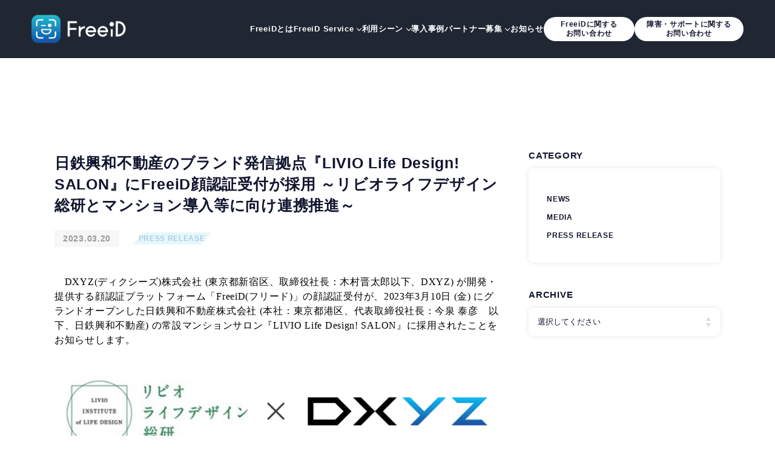

--- FILE ---
content_type: text/html; charset=UTF-8
request_url: https://freeid.dxyz.co.jp/press-release/post-1849/
body_size: 10093
content:
<!DOCTYPE html>
<html lang="ja">

<head>
  
<!-- Google Tag Manager -->
<script>
  (function(w, d, s, l, i) {
    w[l] = w[l] || [];
    w[l].push({
      'gtm.start': new Date().getTime(),
      event: 'gtm.js'
    });
    var f = d.getElementsByTagName(s)[0],
      j = d.createElement(s),
      dl = l != 'dataLayer' ? '&l=' + l : '';
    j.async = true;
    j.src =
      'https://www.googletagmanager.com/gtm.js?id=' + i + dl;
    f.parentNode.insertBefore(j, f);
  })(window, document, 'script', 'dataLayer', 'GTM-MGVN2PGF');
</script>
<!-- End Google Tag Manager -->
  <meta charset="UTF-8">
  <meta name="viewport" content="width=device-width">
  <script type="application/ld+json">
{
    "@context": "https://schema.org",
    "@graph": [
        {
            "@type": "Organization",
            "@id": "https://freeid.dxyz.co.jp/#organization",
            "name": "顔認証プラットフォームFreeiD(フリード)",
            "url": "https://freeid.dxyz.co.jp/",
            "description": "顔認証プラットフォームFreeiD(フリード)で、オフィスやマンションのセキュリティ解除、店舗での決済をスマートに。バラバラだった顔認証システムをひとつのアプリに集約し、より安全で安心できる暮らしを実現します。",
            "logo": {
                "@type": "ImageObject",
                "@id": "https://freeid.dxyz.co.jp/#logo",
                "url": "https://freeid.dxyz.co.jp/wp-content/themes/themes_freeid/assets/imgs/common/logo.png"
            }
        },
        {
            "@type": "WebSite",
            "@id": "https://freeid.dxyz.co.jp/#website",
            "url": "https://freeid.dxyz.co.jp/",
            "name": "顔認証プラットフォームFreeiD(フリード)",
            "publisher": {
                "@type": "Organization",
                "@id": "https://freeid.dxyz.co.jp/#organization",
                "name": "顔認証プラットフォームFreeiD(フリード)",
                "logo": {
                    "@type": "ImageObject",
                    "url": "https://freeid.dxyz.co.jp/wp-content/themes/themes_freeid/assets/imgs/common/logo.png"
                }
            },
            "potentialAction": {
                "@type": "SearchAction",
                "target": "https://freeid.dxyz.co.jp/?s={search_term_string}",
                "query-input": {
                    "@type": "PropertyValueSpecification",
                    "valueRequired": true,
                    "valueName": "search_term_string"
                }
            }
        },
        {
            "@type": "BreadcrumbList",
            "@id": "https://freeid.dxyz.co.jp/press-release/post-1849#breadcrumb",
            "itemListElement": [
                {
                    "@type": "ListItem",
                    "position": 1,
                    "name": "ホーム",
                    "item": "https://freeid.dxyz.co.jp/"
                },
                {
                    "@type": "ListItem",
                    "position": 2,
                    "name": "お知らせ",
                    "item": "https://freeid.dxyz.co.jp/allnews/"
                },
                {
                    "@type": "ListItem",
                    "position": 3,
                    "name": "日鉄興和不動産のブランド発信拠点『LIVIO Life Design! SALON』にFreeiD顔認証受付が採用 ～リビオライフデザイン総研とマンション導入等に向け連携推進～"
                }
            ]
        },
        {
            "@type": "NewsArticle",
            "@id": "https://freeid.dxyz.co.jp/press-release/post-1849/#article",
            "headline": "日鉄興和不動産のブランド発信拠点『LIVIO Life Design! SALON』にFreeiD顔認証受付が採用 ～リビオライフデザイン総研とマンション導入等に向け連携推進～",
            "description": "顔認証プラットフォームFreeiD(フリード)のお知らせ「日鉄興和不動産のブランド発信拠点『LIVIO Life Design! SALON』にFreeiD顔認証受付が採用 ～リビオライフデザイン総研とマンション導入等に向け連携推進～」の詳細をご覧いただけます。FreeiDで、バラバラだった顔認証システムをひとつのアプリに集約し、オフィスやマンションのセキュリティ解除、店舗での決済をスマートに。",
            "image": "https://freeid.dxyz.co.jp/websys/wp-content/uploads/2023/03/受付写真企業ロゴ_差し替え後_圧縮版_ver2-1024x770.png",
            "datePublished": "2023-03-20T13:45:07+09:00",
            "dateModified": "2023-03-17T18:30:55+09:00",
            "author": {
                "@type": "Organization",
                "name": "顔認証プラットフォームFreeiD(フリード)",
                "@id": "https://freeid.dxyz.co.jp/#organization"
            },
            "publisher": {
                "@type": "Organization",
                "@id": "https://freeid.dxyz.co.jp/#organization",
                "name": "顔認証プラットフォームFreeiD(フリード)",
                "logo": {
                    "@type": "ImageObject",
                    "url": "https://freeid.dxyz.co.jp/wp-content/themes/themes_freeid/assets/imgs/common/logo.png"
                }
            },
            "mainEntityOfPage": {
                "@type": "WebPage",
                "@id": "https://freeid.dxyz.co.jp/press-release/post-1849/"
            },
            "articleSection": "PRESS RELEASE"
        }
    ]
}
</script>
<link rel='dns-prefetch' href='//s.w.org' />
<link rel="alternate" type="application/rss+xml" title="FreeiD &raquo; 日鉄興和不動産のブランド発信拠点『LIVIO Life Design! SALON』にFreeiD顔認証受付が採用 ～リビオライフデザイン総研とマンション導入等に向け連携推進～ のコメントのフィード" href="https://freeid.dxyz.co.jp/press-release/post-1849/feed/" />
		<script type="text/javascript">
			window._wpemojiSettings = {"baseUrl":"https:\/\/s.w.org\/images\/core\/emoji\/13.0.0\/72x72\/","ext":".png","svgUrl":"https:\/\/s.w.org\/images\/core\/emoji\/13.0.0\/svg\/","svgExt":".svg","source":{"concatemoji":"https:\/\/freeid.dxyz.co.jp\/websys\/wp-includes\/js\/wp-emoji-release.min.js?ver=5.5.17"}};
			!function(e,a,t){var n,r,o,i=a.createElement("canvas"),p=i.getContext&&i.getContext("2d");function s(e,t){var a=String.fromCharCode;p.clearRect(0,0,i.width,i.height),p.fillText(a.apply(this,e),0,0);e=i.toDataURL();return p.clearRect(0,0,i.width,i.height),p.fillText(a.apply(this,t),0,0),e===i.toDataURL()}function c(e){var t=a.createElement("script");t.src=e,t.defer=t.type="text/javascript",a.getElementsByTagName("head")[0].appendChild(t)}for(o=Array("flag","emoji"),t.supports={everything:!0,everythingExceptFlag:!0},r=0;r<o.length;r++)t.supports[o[r]]=function(e){if(!p||!p.fillText)return!1;switch(p.textBaseline="top",p.font="600 32px Arial",e){case"flag":return s([127987,65039,8205,9895,65039],[127987,65039,8203,9895,65039])?!1:!s([55356,56826,55356,56819],[55356,56826,8203,55356,56819])&&!s([55356,57332,56128,56423,56128,56418,56128,56421,56128,56430,56128,56423,56128,56447],[55356,57332,8203,56128,56423,8203,56128,56418,8203,56128,56421,8203,56128,56430,8203,56128,56423,8203,56128,56447]);case"emoji":return!s([55357,56424,8205,55356,57212],[55357,56424,8203,55356,57212])}return!1}(o[r]),t.supports.everything=t.supports.everything&&t.supports[o[r]],"flag"!==o[r]&&(t.supports.everythingExceptFlag=t.supports.everythingExceptFlag&&t.supports[o[r]]);t.supports.everythingExceptFlag=t.supports.everythingExceptFlag&&!t.supports.flag,t.DOMReady=!1,t.readyCallback=function(){t.DOMReady=!0},t.supports.everything||(n=function(){t.readyCallback()},a.addEventListener?(a.addEventListener("DOMContentLoaded",n,!1),e.addEventListener("load",n,!1)):(e.attachEvent("onload",n),a.attachEvent("onreadystatechange",function(){"complete"===a.readyState&&t.readyCallback()})),(n=t.source||{}).concatemoji?c(n.concatemoji):n.wpemoji&&n.twemoji&&(c(n.twemoji),c(n.wpemoji)))}(window,document,window._wpemojiSettings);
		</script>
		<style type="text/css">
img.wp-smiley,
img.emoji {
	display: inline !important;
	border: none !important;
	box-shadow: none !important;
	height: 1em !important;
	width: 1em !important;
	margin: 0 .07em !important;
	vertical-align: -0.1em !important;
	background: none !important;
	padding: 0 !important;
}
</style>
	<link rel='stylesheet' id='wp-block-library-css'  href='https://freeid.dxyz.co.jp/websys/wp-includes/css/dist/block-library/style.min.css?ver=5.5.17' type='text/css' media='all' />
<link rel="https://api.w.org/" href="https://freeid.dxyz.co.jp/wp-json/" /><link rel="alternate" type="application/json" href="https://freeid.dxyz.co.jp/wp-json/wp/v2/posts/1849" /><link rel="EditURI" type="application/rsd+xml" title="RSD" href="https://freeid.dxyz.co.jp/websys/xmlrpc.php?rsd" />
<link rel="wlwmanifest" type="application/wlwmanifest+xml" href="https://freeid.dxyz.co.jp/websys/wp-includes/wlwmanifest.xml" /> 
<link rel='prev' title='家主と地主2023年4月号の「写真は語る」にて、FreeiDが掲載されました ～鍵が一切不要の顔パス賃貸住宅 経営者などの富裕層がターゲット～' href='https://freeid.dxyz.co.jp/media/post-1842/' />
<link rel='next' title='建設DX研究所にて、当社取締役社長 木村のインタビュー記事を掲載頂きました ～日本初の顔認証プラットフォーム「FreeiD」と建設業界での活用可能性～' href='https://freeid.dxyz.co.jp/media/post-1871/' />
<meta name="generator" content="WordPress 5.5.17" />
<link rel="canonical" href="https://freeid.dxyz.co.jp/press-release/post-1849/" />
<link rel='shortlink' href='https://freeid.dxyz.co.jp/?p=1849' />
<link rel="alternate" type="application/json+oembed" href="https://freeid.dxyz.co.jp/wp-json/oembed/1.0/embed?url=https%3A%2F%2Ffreeid.dxyz.co.jp%2Fpress-release%2Fpost-1849%2F" />
<link rel="alternate" type="text/xml+oembed" href="https://freeid.dxyz.co.jp/wp-json/oembed/1.0/embed?url=https%3A%2F%2Ffreeid.dxyz.co.jp%2Fpress-release%2Fpost-1849%2F&#038;format=xml" />
  
	<!-- NEWS -->
												
		<title>日鉄興和不動産のブランド発信拠点『LIVIO Life Design! SALON』にFreeiD顔認証受付が採用 ～リビオライフデザイン総研とマンション導入等に向け連携推進～｜お知らせ｜顔認証プラットフォームFreeiD(フリード)｜鍵や決済をまとめてより安全でスマートな生活へ</title>
		<meta name="description" content="顔認証プラットフォームFreeiD(フリード)のお知らせ「日鉄興和不動産のブランド発信拠点『LIVIO Life Design! SALON』にFreeiD顔認証受付が採用 ～リビオライフデザイン総研とマンション導入等に向け連携推進～」の詳細をご覧いただけます。FreeiDで、バラバラだった顔認証システムをひとつのアプリに集約し、オフィスやマンションのセキュリティ解除、店舗での決済をスマートに。">

	

<meta name="keyword" content="顔認証,認証,解除,解錠,セキュリティ,スマホ,マンション,オフィス,DX,プラットフォーム,コンサルティング,システム開発">
<!-- Open Graph Protocol-->
<meta property="og:title" content="顔認証プラットフォームFreeiD(フリード)｜鍵や決済をまとめてより安全でスマートな生活へ">
<meta property="og:type" content="website">
<meta property="og:description" content="顔認証プラットフォームFreeiD(フリード)で、オフィスやマンションのセキュリティ解除、店舗での決済をスマートに。バラバラだった顔認証システムをひとつのアプリに集約し、より安全で安心できる暮らしを実現します。">
<meta property="og:url" content="https://freeid.dxyz.co.jp/">
<meta property="og:image" content="https://freeid.dxyz.co.jp/websys/wp-content/themes/themes_freeid/assets/imgs/common/ogp.jpg?251117105732">
<meta property="og:site_name" content="顔認証プラットフォームFreeiD(フリード)">
<!-- End Open Graph Protocol-->
  <link rel="icon" href="https://freeid.dxyz.co.jp/websys/wp-content/themes/themes_freeid/assets/imgs/common/favicon.ico" />
  <link rel="shortcut icon" href="https://freeid.dxyz.co.jp/websys/wp-content/themes/themes_freeid/assets/imgs/common/favicon.ico">
  <link rel="stylesheet" href="https://freeid.dxyz.co.jp/websys/wp-content/themes/themes_freeid/assets/icon/style.css">
        <!-- NEWS -->
          <link rel="stylesheet" href="https://freeid.dxyz.co.jp/websys/wp-content/themes/themes_freeid/assets/plugin/fancybox/jquery.fancybox.min.css">
      <link rel="stylesheet" href="https://freeid.dxyz.co.jp/websys/wp-content/themes/themes_freeid/assets/css/frameworks.css?251030092348">
      <link rel="stylesheet" href="https://freeid.dxyz.co.jp/websys/wp-content/themes/themes_freeid/assets/css/sous.css?251030092348">
      <link rel="stylesheet" href="https://freeid.dxyz.co.jp/websys/wp-content/themes/themes_freeid/assets/css/news.css?251030092348">
      <link rel="stylesheet" href="https://freeid.dxyz.co.jp/websys/wp-content/themes/themes_freeid/assets/css/module.css?251030092348">
      </head>

<!-- body class -->

<!-- NEWS -->

<body class="page--news single">
  
<!-- Google Tag Manager (noscript) -->
<noscript><iframe src="https://www.googletagmanager.com/ns.html?id=GTM-MGVN2PGF" height="0" width="0" style="display:none;visibility:hidden"></iframe></noscript>
<!-- End Google Tag Manager (noscript) -->
          <!-- Site Header-->
<header class="site__header" id="site-header">
  <div class="l-header">
    <div class="header__logo">
          <a href="https://freeid.dxyz.co.jp/" class="logo__link">
      <img src="https://freeid.dxyz.co.jp/websys/wp-content/themes/themes_freeid/assets/imgs/common/logo.png" alt="FreeiDロゴ" class="home__logo">
      <img src="https://freeid.dxyz.co.jp/websys/wp-content/themes/themes_freeid/assets/imgs/common/logo_freeid.png" alt="FreeiD 顔認証セキュリティサービス" class="home__logo__freeid">
      <img src="https://freeid.dxyz.co.jp/websys/wp-content/themes/themes_freeid/assets/imgs/common/logo_freeid_bk.png" alt="FreeiD 顔認証セキュリティサービス" class="home__logo__freeid -bk">
    </a>
    </div>
      <!-- GLOBAL NAV-->
    <div class="header__nav" id="js-gnav">
      <nav class="gnav">
        <ul class="gnav__list">
          <li class="gnav__item">
            <a href="https://freeid.dxyz.co.jp/#intro" class="gnav__link">FreeiDとは</a>
          </li>
          <li class="gnav__item -parent">
            <a href="https://freeid.dxyz.co.jp/#services" class="gnav__link">FreeiD Service</a>
            <ul class="gnav__sublist">
              <li class="gnav__subitem"><a class="gnav__sublink" href="https://freeid.dxyz.co.jp/mansionplus">入退管理（分譲/区分マンション向け）</a></li>
              <li class="gnav__subitem"><a class="gnav__sublink" href="https://freeid.dxyz.co.jp/reserve">施設予約</a></li>
            </ul>
          </li>
          <li class="gnav__item -parent">
            <a href="https://freeid.dxyz.co.jp/#sec-solution" class="gnav__link">利用シーン</a>
            <ul class="gnav__sublist">
              <li class="gnav__subitem"><a class="gnav__sublink" href="https://freeid.dxyz.co.jp/solution/mansion/">マンション</a></li>
              <li class="gnav__subitem"><a class="gnav__sublink" href="https://freeid.dxyz.co.jp/solution/office/">オフィス</a></li>
              <li class="gnav__subitem"><a class="gnav__sublink" href="https://freeid.dxyz.co.jp/works/works-847/">保育園</a></li>
                <li class="gnav__subitem"><a class="gnav__sublink" href="https://freeid.dxyz.co.jp/press-release/post-1074/">テーマパーク</a></li>
                <li class="gnav__subitem"><a class="gnav__sublink" href="https://freeid.dxyz.co.jp/press-release/post-883/">ゴルフ場</a></li>
              <li class="gnav__subitem"><a class="gnav__sublink" href="https://freeid.dxyz.co.jp/solution/payment/">買い物</a></li>
            </ul>
          </li>
          <li class="gnav__item">
            <a href="https://freeid.dxyz.co.jp/works/" class="gnav__link">導入事例</a>
          </li>
          <li class="gnav__item -parent -partner">
            <a href="" class="gnav__link">パートナー募集</a>
            <ul class="gnav__sublist">
              <li class="gnav__subitem"><a class="gnav__sublink" href="https://freeid.dxyz.co.jp/contact/?sales_agent" target="_blank">販売代理店をご希望の方</a></li>
              <li class="gnav__subitem"><a class="gnav__sublink" href="https://freeid.dxyz.co.jp/contact/?system_development" target="_blank">システム連携をご希望の方</a></li>
              <li class="gnav__subitem"><a class="gnav__sublink" href="https://freeid.dxyz.co.jp/contact/?engine_cooperation" target="_blank">エンジン連携をご希望の方</a></li>
            </ul>
          </li>
          <li class="gnav__item">
            <a href="https://freeid.dxyz.co.jp/allnews/" class="gnav__link">お知らせ</a>
          </li>
        </ul>
        <div class="gnav__btn">
          <a href="https://freeid.dxyz.co.jp/contact/" class="gnav__btnlink js-hover" target="_blank">
            <span class="gnav__btn__text -sm">FreeiDに関する<br class="visible-lg">お問い合わせ</span>
          </a>
          <a href="https://dxyz.zendesk.com/hc/ja" target="_blank" class="gnav__btnlink js-hover">
            <span class="gnav__btn__text -sm">障害・サポートに関する<br class="visible-lg">お問い合わせ</span>
          </a>
        </div>
      </nav>
    </div>
    <!-- END GLOBAL NAV-->
    <div class="hamburger" id="js-ham">
      <span></span>
      <span></span>
    </div>
    </div>
  </header>
<!-- End Site Header-->          <!-- Site Main-->
<main class="site-main" id="site-main">
  <div class="l-columns grid-x row">
    <div class="main-contents cell medium-8">
      <section class="section section-article">
        <div class="section-content">
          <article class="article entry">
            <div class="headline">
              <h1 class="entry__title">日鉄興和不動産のブランド発信拠点『LIVIO Life Design! SALON』にFreeiD顔認証受付が採用 ～リビオライフデザイン総研とマンション導入等に向け連携推進～</h1>
              <div class="entry__meta"><span class="entry__posted">2023.03.20</span>
                <ul class="entry__cats">
                  <li><a href="https://freeid.dxyz.co.jp/category/press-release/">PRESS RELEASE</a></li>                </ul>
              </div>
              <div class="entry__desc">
                <p class="txt"><p><span style="font-family: 游ゴシック, 'Yu Gothic'; font-size: 12pt; color: #000000;">　DXYZ(ディクシーズ)株式会社 (東京都新宿区、取締役社長：木村晋太郎以下、DXYZ) が開発・提供する顔認証プラットフォーム「FreeiD(フリード)」の顔認証受付が、2023年3月10日 (金) にグランドオープンした日鉄興和不動産株式会社 (本社：東京都港区、代表取締役社長：今泉 泰彦　以下、日鉄興和不動産) の常設マンションサロン『LIVIO Life Design! SALON』に採用されたことをお知らせします。</span></p>
</p>
              </div>
            </div>
                            <div class="content">
                                                                                                                                                                                                                            <div class="module module__txt">
                                  <figure class="figure"><img src="https://freeid.dxyz.co.jp/websys/wp-content/uploads/2023/03/受付写真企業ロゴ_差し替え後_圧縮版_ver2.png" alt=""></figure>
                                                                  </div>
                                                                                                            
                                                                                                                  <div class="module module__title title_1">
                            <h2 class="title" id="sec0">リビオブランドを体験する常設ギャラリーの受付にFreeiD顔認証受付が採用</h2>
                                                      </div>
                        
                                                                                                                  <div class="module module__txt">
                            <div class="txt">
                              <p><span style="font-family: 游ゴシック, 'Yu Gothic'; font-size: 12pt; color: #000000;">　「FreeiD」は、鍵や財布・スマホを持つことなく、手ぶらでリアルな世界でのあらゆる行動を繋ぐ顔認証プラットフォームです。国内初の鍵が一切不要となる「オール顔認証マンション」を皮切りにオフィス、保育園、テーマパークなどへ顔認証サービスを提供しています。</span></p>
<p><span style="font-family: 游ゴシック, 'Yu Gothic'; font-size: 12pt; color: #000000;">　今回、『LIVIO Life Design! SALON』には、顔をかざすだけで検温と受付を同時に完了できる、顔認証受付サービスを採用頂きました。オンラインとオフラインの体験を垣根なく繋ぐOMO（Online Merges with Offline）により新たな顧客体験を創出する本サロンに導入頂くことで、シームレスな来場体験と受付の業務効率化を実現します。</span></p>
                            </div>
                          </div>
                        
                                                                                                                                                                                                            <div class="module module__txt">
                                  <figure class="figure"><img src="https://freeid.dxyz.co.jp/websys/wp-content/uploads/2023/03/顔認証受付利用フロー.png" alt=""></figure>
                                                                  </div>
                                                                                                            
                                                                                                                  <div class="module module__title title_1">
                            <h2 class="title" id="sec1">リビオライフデザイン総研とマンション導入等に向け連携推進</h2>
                                                      </div>
                        
                                                                                                                  <div class="module module__txt">
                            <div class="txt">
                              <p><span style="font-size: 12pt; font-family: 游ゴシック, 'Yu Gothic'; color: #000000;">　日鉄興和不動産の社内シンクタンクであるリビオライフデザイン総研が行う、最新の技術やテクノロジーを他企業と共創するCo-Creation BASE (コ・クリエーションベース：通称「コクリバ」) の取り組みの一環で、FreeiDの顔認証受付を導入頂きました。</span></p>
<p><span style="font-size: 12pt; font-family: 游ゴシック, 'Yu Gothic'; color: #000000;">　今後のマンション導入に向けた同社へのノウハウ提供や、本サロンでの運用から得られた知見を当社にフィードバック頂くことによるサービス開発などを通じて、企業連携を推進して参ります。</span></p>
                            </div>
                          </div>
                        
                                                                                                                  <div class="module module__title title_1">
                            <h2 class="title" id="sec2">『LIVIO Life Design! SALON』概要</h2>
                                                      </div>
                        
                                                                                                                  <div class="module module__txt">
                            <div class="txt">
                              <ul>
<li><span style="font-family: 游ゴシック, 'Yu Gothic'; color: #000000; font-size: 12pt;">公式HP ：<span style="color: #333399;"><a style="color: #333399;" href="https://sumai.nskre.co.jp/lifedesignsalon">https://sumai.nskre.co.jp/lifedesignsalon</a></span></span></li>
<li><span style="font-family: 游ゴシック, 'Yu Gothic'; color: #000000; font-size: 12pt;">運営　　：日鉄興和不動産株式会社</span></li>
<li><span style="font-family: 游ゴシック, 'Yu Gothic'; color: #000000; font-size: 12pt;">住所　　：東京都港区港南2-15-1</span><br />
<span style="font-family: 游ゴシック, 'Yu Gothic'; color: #000000; font-size: 12pt;">　　　　　品川インターシティＡ棟20階</span></li>
<li><span style="font-family: 游ゴシック, 'Yu Gothic'; color: #000000; font-size: 12pt;">延床面積：約423坪</span></li>
<li><span style="font-family: 游ゴシック, 'Yu Gothic'; color: #000000; font-size: 12pt;">アクセス：JR「品川」駅より徒歩6分</span></li>
<li><span style="font-family: 游ゴシック, 'Yu Gothic'; color: #000000; font-size: 12pt;">営業時間：10:00～18:00</span></li>
<li><span style="font-family: 游ゴシック, 'Yu Gothic'; color: #000000; font-size: 12pt;">定休日　：水曜日、木曜日、第3火曜日（祝日除く）</span></li>
<li><span style="font-family: 游ゴシック, 'Yu Gothic'; color: #000000; font-size: 12pt;">電話　　：0120-606-082</span></li>
</ul>
                            </div>
                          </div>
                        
                                                                                                                  <div class="module module__title title_2">
                            <h3 class="title">顔認証プラットフォーム「FreeiD (フリード)」について</h3>
                          </div>
                        
                                                                                                                  <div class="module module__txt">
                            <div class="txt">
                              <p><span style="font-family: 游ゴシック, 'Yu Gothic'; font-size: 12pt; color: #000000;">　「FreeiD」は鍵や財布・スマホを持たずに、手ぶらでリアルな世界でのあらゆる行動（「入退」「本人確認」「決済」）を繋ぐ顔認証プラットフォームです。</span></p>
<p><span style="font-family: 游ゴシック, 'Yu Gothic'; font-size: 12pt; color: #000000;">　これまでの顔認証サービスは、ユーザーアプリや管理システムがそれぞれで異なり、利用場所ごとに顔の登録が必要でした。FreeiDは多種多様な “顔認証エンジン”と連携することが可能であり、1度の顔登録で様々な顔認証サービスを利用*することができます（特許第 6839313号ほか）。</span></p>
<p><span style="font-family: 游ゴシック, 'Yu Gothic'; font-size: 12pt; color: #000000;">　現在FreeiDでは、マンション・オフィス・テーマパーク・保育園・ゴルフ場等へ「入退」「本人確認」の顔認証サービスを提供しています。今後、「入退」「本人確認」の利用シーン拡大（工事現場・ホテル・イベント等）、店舗・自動販売機等へ「決済」のサービス提供を予定しています。</span><br />
<span style="font-family: 游ゴシック, 'Yu Gothic'; font-size: 12pt; color: #000000;">* お客さまご自身で、ご利用したい場所・サービスを選択 (オプトイン)頂けます。</span></p>
                            </div>
                          </div>
                        
                                                                                                                  <div class="module module__txt">
                            <div class="txt">
                              <ul style="list-style-type: disc;">
<li><span style="font-size: 12pt; color: #000000; font-family: 游ゴシック, 'Yu Gothic';"><strong>「FreeiD」サービスサイト</strong>：<span style="color: #000080;"><a style="color: #000080;" href="http://freeid.dxyz.co.jp/">http://freeid.dxyz.co.jp/</a></span></span></li>
</ul>
<p>&nbsp;</p>
<ul style="list-style-type: disc;">
<li><span style="font-size: 12pt; color: #000000; font-family: 游ゴシック, 'Yu Gothic';"><strong>FreeiD</strong><strong>導入ご希望の問い合わせ</strong></span></li>
</ul>
<p><span style="font-size: 12pt; color: #000000; font-family: 游ゴシック, 'Yu Gothic';">FreeiD導入のお問い合わせはこちらから承っております。</span></p>
<p><span style="font-size: 12pt; color: #000000; font-family: 游ゴシック, 'Yu Gothic';">・FreeiDお問合せページ：<span style="color: #000080;"><a style="color: #000080;" href="http://freeid.dxyz.co.jp/contact/">http://freeid.dxyz.co.jp/contact/</a></span></span></p>
<p>&nbsp;</p>
<ul style="list-style-type: disc;">
<li><span style="font-size: 12pt; color: #000000; font-family: 游ゴシック, 'Yu Gothic';"><strong>会社概要</strong></span></li>
</ul>
<table style="width: 50.1446%; height: 144px;" width="646">
<tbody>
<tr style="height: 24px;">
<td style="width: 19.6464%; height: 24px;" width="86"><span style="font-size: 12pt; color: #000000; font-family: 游ゴシック, 'Yu Gothic';">会社名</span></td>
<td style="width: 110.975%; height: 24px;" width="560"><span style="font-size: 12pt; color: #000000; font-family: 游ゴシック, 'Yu Gothic';">DXYZ (ディクシーズ) 株式会社</span></td>
</tr>
<tr style="height: 24px;">
<td style="width: 19.6464%; height: 24px;" width="86"><span style="font-size: 12pt; color: #000000; font-family: 游ゴシック, 'Yu Gothic';">代表者</span></td>
<td style="width: 110.975%; height: 24px;" width="560"><span style="font-size: 12pt; color: #000000; font-family: 游ゴシック, 'Yu Gothic';">取締役社長　木村 晋太郎</span></td>
</tr>
<tr style="height: 24px;">
<td style="width: 19.6464%; height: 24px;" width="86"><span style="font-size: 12pt; color: #000000; font-family: 游ゴシック, 'Yu Gothic';">所在地</span></td>
<td style="width: 110.975%; height: 24px;" width="560"><span style="font-size: 12pt; color: #000000; font-family: 游ゴシック, 'Yu Gothic';">東京都新宿区西新宿６-５-１ 新宿アイランドタワー41階</span></td>
</tr>
<tr style="height: 24px;">
<td style="width: 19.6464%; height: 24px;" width="86"><span style="font-size: 12pt; color: #000000; font-family: 游ゴシック, 'Yu Gothic';">設立</span></td>
<td style="width: 110.975%; height: 24px;" width="560"><span style="font-size: 12pt; color: #000000; font-family: 游ゴシック, 'Yu Gothic';">2020年8月</span></td>
</tr>
<tr style="height: 24px;">
<td style="width: 19.6464%; height: 24px;" width="86"><span style="font-size: 12pt; color: #000000; font-family: 游ゴシック, 'Yu Gothic';">事業内容</span></td>
<td style="width: 110.975%; height: 24px;" width="560"><span style="font-size: 12pt; color: #000000; font-family: 游ゴシック, 'Yu Gothic';">顔認証プラットフォーム事業</span></td>
</tr>
<tr style="height: 24px;">
<td style="width: 19.6464%; height: 24px;" width="86"><span style="font-size: 12pt; color: #000000; font-family: 游ゴシック, 'Yu Gothic';">企業URL</span></td>
<td style="width: 110.975%; height: 24px;" width="560"><span style="font-size: 12pt; color: #000080; font-family: 游ゴシック, 'Yu Gothic';"><a style="color: #000080;" href="https://dxyz.co.jp/">https://dxyz.co.jp/</a></span></td>
</tr>
</tbody>
</table>
<p>&nbsp;</p>
<ul style="list-style-type: disc;">
<li><span style="font-size: 12pt; color: #000000; font-family: 游ゴシック, 'Yu Gothic';"><strong>本件に関するお問い合わせ先</strong></span></li>
</ul>
<p><span style="font-size: 12pt; color: #000000; font-family: 游ゴシック, 'Yu Gothic';">DXYZ株式会社 広報担当</span></p>
<p><span style="font-size: 12pt; color: #000000; font-family: 游ゴシック, 'Yu Gothic';">Tel : 03-4477-6589</span></p>
<p><span style="font-size: 12pt; color: #000000; font-family: 游ゴシック, 'Yu Gothic';">Mail : <span style="color: #000080;"><a style="color: #000080;" href="mailto:pr@dxyz.co.jp">pr@dxyz.co.jp</a></span></span></p>
                            </div>
                          </div>
                        
                                                                            </div>          </article>
        </div>
      </section>

                <section class="section section-recent">
            <div class="section-content">
              <div class="headline">
                <h2 class="headline__title">OTHER PRESS RELEASE</h2>
              </div>
                                            <div class="content entries">
                                      <div class="entry">
                      <div class="entry__meta"><span class="entry__posted">2024.12.02</span>
                                                <ul class="entry__cats">
                          <li class="">PRESS RELEASE</li>                        </ul>
                      </div>
                      <p class="entry__title"><a href="https://freeid.dxyz.co.jp/press-release/post-2992/">
                          九州初の分譲マンションでのオール顔認証マンション ～NKトラストの「ルグラン別府 The Central Luxe」にDXYZの顔認証プラットフォーム「FreeiD」を導入～                        </a></p>
                    </div>
                                      <div class="entry">
                      <div class="entry__meta"><span class="entry__posted">2025.11.19</span>
                                                <ul class="entry__cats">
                          <li class="">PRESS RELEASE</li>                        </ul>
                      </div>
                      <p class="entry__title"><a href="https://freeid.dxyz.co.jp/press-release/post-3877/">
                          北海道ジェイ・アール都市開発の「ジュノール千歳真々地」に DXYZの顔認証IDプラットフォーム「FreeiD」を導入                        </a></p>
                    </div>
                                      <div class="entry">
                      <div class="entry__meta"><span class="entry__posted">2022.12.15</span>
                                                <ul class="entry__cats">
                          <li class="">PRESS RELEASE</li>                        </ul>
                      </div>
                      <p class="entry__title"><a href="https://freeid.dxyz.co.jp/press-release/post-1671/">
                          DXYZ、京都府亀岡市で「子ども見守り顔認証サービス」を実証開始 ～サンガスタジアムby KYOCERAで出欠確認と保護者に安心を～                        </a></p>
                    </div>
                                    <p class="skew-more gfont btn"><a href="https://freeid.dxyz.co.jp/category/press-release/" class="glow"><span>READ MORE</span></a></p>
                </div>
                          </div>
          </section>
          </div>
    <aside class="cell medium-4 aside">

  <div class="aside__block cat widget">
    <h2 class="aside__title separator">CATEGORY</h2>
    <div class="aside__content">
      <ul>
        <li><a class="side__child__anc" href="https://freeid.dxyz.co.jp/category/news/">NEWS</a></li><li><a class="side__child__anc" href="https://freeid.dxyz.co.jp/category/media/">MEDIA</a></li><li><a class="side__child__anc" href="https://freeid.dxyz.co.jp/category/press-release/">PRESS RELEASE</a></li>      </ul>
    </div>
  </div>

  <div class="aside__block archive widget">
    <h2 class="aside__title separator">ARCHIVE</h2>
    <div class="aside__content">
      <div class="select-box">
        <select name="archive-dropdown" onchange="document.location.href=this.options[this.selectedIndex].value;">
          <option selected="">選択してください</option>
          	<option value='https://freeid.dxyz.co.jp/2026/01/'> 2026年1月 &nbsp;(1)</option>
	<option value='https://freeid.dxyz.co.jp/2025/12/'> 2025年12月 &nbsp;(5)</option>
	<option value='https://freeid.dxyz.co.jp/2025/11/'> 2025年11月 &nbsp;(6)</option>
	<option value='https://freeid.dxyz.co.jp/2025/10/'> 2025年10月 &nbsp;(2)</option>
	<option value='https://freeid.dxyz.co.jp/2025/09/'> 2025年9月 &nbsp;(7)</option>
	<option value='https://freeid.dxyz.co.jp/2025/08/'> 2025年8月 &nbsp;(3)</option>
	<option value='https://freeid.dxyz.co.jp/2025/07/'> 2025年7月 &nbsp;(3)</option>
	<option value='https://freeid.dxyz.co.jp/2025/06/'> 2025年6月 &nbsp;(6)</option>
	<option value='https://freeid.dxyz.co.jp/2025/05/'> 2025年5月 &nbsp;(5)</option>
	<option value='https://freeid.dxyz.co.jp/2025/04/'> 2025年4月 &nbsp;(2)</option>
	<option value='https://freeid.dxyz.co.jp/2025/03/'> 2025年3月 &nbsp;(3)</option>
	<option value='https://freeid.dxyz.co.jp/2025/02/'> 2025年2月 &nbsp;(4)</option>
	<option value='https://freeid.dxyz.co.jp/2025/01/'> 2025年1月 &nbsp;(5)</option>
	<option value='https://freeid.dxyz.co.jp/2024/12/'> 2024年12月 &nbsp;(6)</option>
	<option value='https://freeid.dxyz.co.jp/2024/11/'> 2024年11月 &nbsp;(3)</option>
	<option value='https://freeid.dxyz.co.jp/2024/10/'> 2024年10月 &nbsp;(3)</option>
	<option value='https://freeid.dxyz.co.jp/2024/09/'> 2024年9月 &nbsp;(4)</option>
	<option value='https://freeid.dxyz.co.jp/2024/08/'> 2024年8月 &nbsp;(2)</option>
	<option value='https://freeid.dxyz.co.jp/2024/07/'> 2024年7月 &nbsp;(3)</option>
	<option value='https://freeid.dxyz.co.jp/2024/06/'> 2024年6月 &nbsp;(4)</option>
	<option value='https://freeid.dxyz.co.jp/2024/05/'> 2024年5月 &nbsp;(3)</option>
	<option value='https://freeid.dxyz.co.jp/2024/04/'> 2024年4月 &nbsp;(4)</option>
	<option value='https://freeid.dxyz.co.jp/2024/03/'> 2024年3月 &nbsp;(6)</option>
	<option value='https://freeid.dxyz.co.jp/2024/02/'> 2024年2月 &nbsp;(5)</option>
	<option value='https://freeid.dxyz.co.jp/2024/01/'> 2024年1月 &nbsp;(11)</option>
	<option value='https://freeid.dxyz.co.jp/2023/12/'> 2023年12月 &nbsp;(6)</option>
	<option value='https://freeid.dxyz.co.jp/2023/11/'> 2023年11月 &nbsp;(2)</option>
	<option value='https://freeid.dxyz.co.jp/2023/10/'> 2023年10月 &nbsp;(8)</option>
	<option value='https://freeid.dxyz.co.jp/2023/09/'> 2023年9月 &nbsp;(4)</option>
	<option value='https://freeid.dxyz.co.jp/2023/08/'> 2023年8月 &nbsp;(7)</option>
	<option value='https://freeid.dxyz.co.jp/2023/07/'> 2023年7月 &nbsp;(4)</option>
	<option value='https://freeid.dxyz.co.jp/2023/06/'> 2023年6月 &nbsp;(5)</option>
	<option value='https://freeid.dxyz.co.jp/2023/05/'> 2023年5月 &nbsp;(10)</option>
	<option value='https://freeid.dxyz.co.jp/2023/04/'> 2023年4月 &nbsp;(4)</option>
	<option value='https://freeid.dxyz.co.jp/2023/03/'> 2023年3月 &nbsp;(14)</option>
	<option value='https://freeid.dxyz.co.jp/2023/02/'> 2023年2月 &nbsp;(2)</option>
	<option value='https://freeid.dxyz.co.jp/2023/01/'> 2023年1月 &nbsp;(4)</option>
	<option value='https://freeid.dxyz.co.jp/2022/12/'> 2022年12月 &nbsp;(5)</option>
	<option value='https://freeid.dxyz.co.jp/2022/11/'> 2022年11月 &nbsp;(11)</option>
	<option value='https://freeid.dxyz.co.jp/2022/10/'> 2022年10月 &nbsp;(5)</option>
	<option value='https://freeid.dxyz.co.jp/2022/09/'> 2022年9月 &nbsp;(6)</option>
	<option value='https://freeid.dxyz.co.jp/2022/08/'> 2022年8月 &nbsp;(1)</option>
	<option value='https://freeid.dxyz.co.jp/2022/07/'> 2022年7月 &nbsp;(3)</option>
	<option value='https://freeid.dxyz.co.jp/2022/06/'> 2022年6月 &nbsp;(7)</option>
	<option value='https://freeid.dxyz.co.jp/2022/05/'> 2022年5月 &nbsp;(1)</option>
	<option value='https://freeid.dxyz.co.jp/2022/04/'> 2022年4月 &nbsp;(4)</option>
	<option value='https://freeid.dxyz.co.jp/2022/03/'> 2022年3月 &nbsp;(3)</option>
	<option value='https://freeid.dxyz.co.jp/2022/02/'> 2022年2月 &nbsp;(4)</option>
	<option value='https://freeid.dxyz.co.jp/2022/01/'> 2022年1月 &nbsp;(3)</option>
	<option value='https://freeid.dxyz.co.jp/2021/11/'> 2021年11月 &nbsp;(4)</option>
	<option value='https://freeid.dxyz.co.jp/2021/08/'> 2021年8月 &nbsp;(1)</option>
	<option value='https://freeid.dxyz.co.jp/2021/07/'> 2021年7月 &nbsp;(3)</option>
	<option value='https://freeid.dxyz.co.jp/2021/06/'> 2021年6月 &nbsp;(3)</option>
	<option value='https://freeid.dxyz.co.jp/2021/05/'> 2021年5月 &nbsp;(4)</option>
	<option value='https://freeid.dxyz.co.jp/2021/04/'> 2021年4月 &nbsp;(1)</option>
	<option value='https://freeid.dxyz.co.jp/2021/03/'> 2021年3月 &nbsp;(4)</option>
	<option value='https://freeid.dxyz.co.jp/2021/02/'> 2021年2月 &nbsp;(6)</option>
	<option value='https://freeid.dxyz.co.jp/2021/01/'> 2021年1月 &nbsp;(2)</option>
	<option value='https://freeid.dxyz.co.jp/2020/10/'> 2020年10月 &nbsp;(4)</option>
	<option value='https://freeid.dxyz.co.jp/2020/09/'> 2020年9月 &nbsp;(5)</option>
	<option value='https://freeid.dxyz.co.jp/2020/08/'> 2020年8月 &nbsp;(1)</option>
        </select>
      </div>
    </div>
  </div>

            </aside>  </div>
        <div class="breadcrumb">
    <div class="breadcrumb__inner">
      <ul class="breadcrumb__list" itemscope itemtype="https://schema.org/BreadcrumbList">
        <li class="breadcrumb__item" itemprop="itemListElement" itemscope itemtype="https://schema.org/ListItem">
          <a class="breadcrumb__anc" itemprop="item" href="https://freeid.dxyz.co.jp">
            <span itemprop="name">TOP</span>
          </a>
          <meta itemprop="position" content="1">
        </li>

                          <li class="breadcrumb__item" itemprop="itemListElement" itemscope itemtype="https://schema.org/ListItem">
            <a class="breadcrumb__anc" itemscope itemtype="https://schema.org/WebPage" itemprop="item" itemid="https://freeid.dxyz.co.jp" href="https://freeid.dxyz.co.jp">
              <span itemprop="name">投稿</span>
            </a>
            <meta itemprop="position" content="2">
          </li>

          <li class="breadcrumb__item" itemprop="itemListElement" itemscope itemtype="https://schema.org/ListItem">
            <span itemprop="name">日鉄興和不動産のブランド発信拠点『LIVIO Life Design! SALON』にFreeiD顔認証受付が採用 ～リビオライフデザイン総研とマンション導入等に向け連携推進～</span>
            <meta itemprop="position" content="3">
          </li>

                        </ul>
    </div>
  </div>
</main>
<!-- End Site Main-->
    
  <!-- Site Footer-->
  <footer class="site__footer" id="site-footer">
    <div class="l-footer">
      <div class="footer__top">
        <div class="footer__left">
          <a href="https://freeid.dxyz.co.jp" class="ft__logo logo__link">
            <img src="https://freeid.dxyz.co.jp/websys/wp-content/themes/themes_freeid/assets/imgs/common/freeid-x-logo.png" alt="">
          </a>
          <ul class="ft__app">
            <li class="ft__app__item">
              <a href="https://apps.apple.com/jp/app/freeid/id1520377686" class="ft__app__link" target="_blank">
                <img src="https://freeid.dxyz.co.jp/websys/wp-content/themes/themes_freeid/assets/imgs/common/app.png" alt="リンク:App Storeからダウンロード">
              </a>
              <div class="ft__app__qrcode">
                <img src="https://freeid.dxyz.co.jp/websys/wp-content/themes/themes_freeid/assets/imgs/common/qr_app.png" alt="QRコード:App Storeからダウンロード">
              </div>
            </li>
            <li class="ft__app__item">
              <a href="https://play.google.com/store/apps/details?id=jp.freeid.app&hl=ja" class="ft__app__link" target="_blank">
                <img src="https://freeid.dxyz.co.jp/websys/wp-content/themes/themes_freeid/assets/imgs/common/gplay.png" alt="リンク:Google Playで手に入れよう">
              </a>
              <div class="ft__app__qrcode">
                <img src="https://freeid.dxyz.co.jp/websys/wp-content/themes/themes_freeid/assets/imgs/common/qr_gplay.png" alt="QRコード:Google Playで手に入れよう">
              </div>
            </li>
          </ul>
        </div>
        <div class="footer__right">
          <nav class="fnav">
            <ul class="fnav__list">
              <li class="fnav__item">
                <a href="https://freeid.dxyz.co.jp/#intro" class="fnav__link">FreeiDとは</a>
              </li>
              <li class="fnav__item -parent">
                <a href="https://freeid.dxyz.co.jp/#services" class="fnav__link">FreeiD Service</a>
                <ul class="fnav__sublist">
                  <li class="fnav__subitem"><a class="fnav__sublink" href="https://freeid.dxyz.co.jp/mansionplus">入退管理（分譲/区分マンション向け）</a></li>
                  <li class="fnav__subitem"><a class="fnav__sublink" href="https://freeid.dxyz.co.jp/reserve">施設予約</a></li>
                </ul>
              </li>
              <li class="fnav__item -parent">
                <a href="https://freeid.dxyz.co.jp/#sec-solution" class="fnav__link">利用シーン</a>
                <ul class="fnav__sublist">
                  <li class="fnav__subitem"><a class="fnav__sublink" href="https://freeid.dxyz.co.jp/solution/mansion/">マンション</a></li>
                  <li class="fnav__subitem"><a class="fnav__sublink" href="https://freeid.dxyz.co.jp/solution/office/">オフィス</a></li>
                  <li class="fnav__subitem"><a class="fnav__sublink" href="https://freeid.dxyz.co.jp/works/works-847/">保育園</a></li>
                  <li class="fnav__subitem"><a class="fnav__sublink" href="https://freeid.dxyz.co.jp/press-release/post-1074/">テーマパーク</a></li>
                  <li class="fnav__subitem"><a class="fnav__sublink" href="https://freeid.dxyz.co.jp/press-release/post-883/">ゴルフ場</a></li>
                  <li class="fnav__subitem"><a class="fnav__sublink" href="https://freeid.dxyz.co.jp/solution/payment/">買い物</a></li>
                </ul>
              </li>
              <li class="fnav__item">
                <a href="https://freeid.dxyz.co.jp/#features" class="fnav__link">FreeiDだから、できること</a>
              </li>
              <li class="fnav__item">
                <a href="https://freeid.dxyz.co.jp/works/" class="fnav__link">導入事例</a>
              </li>
              <li class="fnav__item -parent">
                <a href="#" class="fnav__link -nolink">パートナー募集</a>
                <ul class="fnav__sublist">
                  <li class="fnav__subitem"><a class="fnav__sublink" href="https://freeid.dxyz.co.jp/contact/?sales_agent" target="_blank">販売代理店をご希望の方</a></li>
                  <li class="fnav__subitem"><a class="fnav__sublink" href="https://freeid.dxyz.co.jp/contact/?system_development" target="_blank">システム連携をご希望の方</a></li>
                  <li class="fnav__subitem"><a class="fnav__sublink" href="https://freeid.dxyz.co.jp/contact/?engine_cooperation" target="_blank">エンジン連携をご希望の方</a></li>
                </ul>
              </li>
              <li class="fnav__item">
                <a href="https://freeid.dxyz.co.jp/allnews/" class="fnav__link">お知らせ</a>
              </li>
              <li class="fnav__item"><a href="https://dxyz.co.jp/company/" target="_blank" class="fnav__link" target="_blank">運営会社</a></li>
              <li class="fnav__item"><a href="https://www.wantedly.com/companies/company_1634135" class="fnav__link" target="_blank" rel="noopener">採用情報</a></li>
              <li class="fnav__item"><a href="https://freeid.dxyz.co.jp/contact/" class="fnav__link" target="_blank">FreeiDに関する<br class="visible-lg">お問い合わせ</a></li>
              <li class="fnav__item"><a href="https://freeid.dxyz.co.jp/term/" class="fnav__link">利用規約</a></li>
              <li class="fnav__item"><a href="https://freeid.dxyz.co.jp/privacy/" class="fnav__link">プライバシーポリシー</a></li>
            </ul>
          </nav>
        </div>
      </div>
      <div class="footer__bottom">
        <p class="copyright">Copyright &copy; DXYZ Inc. All Rights Reserved.</p>
      </div>
    </div>
  </footer>
  <!-- End Site Footer-->

    <script src="https://code.jquery.com/jquery-3.3.1.js"></script>
    <script src="https://freeid.dxyz.co.jp/websys/wp-content/themes/themes_freeid/assets/js/common.js?250312101302"></script>
    <script src="https://freeid.dxyz.co.jp/websys/wp-content/themes/themes_freeid/assets/js/libs.js?210125071602"></script>

    <!-- js -->
                    <!-- NEWS -->
                    <script src="https://freeid.dxyz.co.jp/websys/wp-content/themes/themes_freeid/assets/plugin/fancybox/jquery.fancybox.min.js"></script>
            <script src="https://freeid.dxyz.co.jp/websys/wp-content/themes/themes_freeid/assets/plugin/slick/slick.min.js"></script>
                <script type='text/javascript' src='https://freeid.dxyz.co.jp/websys/wp-includes/js/wp-embed.min.js?ver=5.5.17' id='wp-embed-js'></script>
            </body>

    </html>

--- FILE ---
content_type: text/css
request_url: https://freeid.dxyz.co.jp/websys/wp-content/themes/themes_freeid/assets/icon/style.css
body_size: 201
content:
@font-face {
  font-family: 'freeid';
  src:  url('fonts/freeid.eot?lqhjeh');
  src:  url('fonts/freeid.eot?lqhjeh#iefix') format('embedded-opentype'),
    url('fonts/freeid.ttf?lqhjeh') format('truetype'),
    url('fonts/freeid.woff?lqhjeh') format('woff'),
    url('fonts/freeid.svg?lqhjeh#freeid') format('svg');
  font-weight: normal;
  font-style: normal;
  font-display: block;
}

[class^="icon-"], [class*=" icon-"] {
  /* use !important to prevent issues with browser extensions that change fonts */
  font-family: 'freeid' !important;
  speak: never;
  font-style: normal;
  font-weight: normal;
  font-variant: normal;
  text-transform: none;
  line-height: 1;

  /* Better Font Rendering =========== */
  -webkit-font-smoothing: antialiased;
  -moz-osx-font-smoothing: grayscale;
}

.icon-dotsmenu:before {
  content: "\e904";
}
.icon-checkcircle:before {
  content: "\e900";
}
.icon-newwindow:before {
  content: "\e901";
}
.icon-btnarrow-line:before {
  content: "\e902";
}
.icon-btnarrow-bg:before {
  content: "\e903";
}


--- FILE ---
content_type: text/css
request_url: https://freeid.dxyz.co.jp/websys/wp-content/themes/themes_freeid/assets/css/sous.css?251030092348
body_size: 5485
content:
@charset "UTF-8";
@font-face {
  font-family: 'fontello';
  src: url("../font/fontello.eot?67518846");
  src: url("../font/fontello.eot?67518846#iefix") format("embedded-opentype"), url("../font/fontello.woff2?67518846") format("woff2"), url("../font/fontello.woff?67518846") format("woff"), url("../font/fontello.ttf?67518846") format("truetype"), url("../font/fontello.svg?67518846#fontello") format("svg");
  font-weight: normal;
  font-style: normal;
}

/* Chrome hack: SVG is rendered more smooth in Windozze. 100% magic, uncomment if you need it. */
/* Note, that will break hinting! In other OS-es font will be not as sharp as it could be */
/*
@media screen and (-webkit-min-device-pixel-ratio:0) {
  @font-face {
    font-family: 'fontello';
    src: url('../font/fontello.svg?67518846#fontello') format('svg');
  }
}
*/
[class^="icon-"]:before, [class*=" icon-"]:before {
  font-family: "fontello";
  font-style: normal;
  font-weight: normal;
  speak: never;
  display: inline-block;
  text-decoration: inherit;
  width: 1em;
  margin-right: .2em;
  text-align: center;
  /* opacity: .8; */
  /* For safety - reset parent styles, that can break glyph codes*/
  font-variant: normal;
  text-transform: none;
  /* fix buttons height, for twitter bootstrap */
  line-height: 1em;
  /* Animation center compensation - margins should be symmetric */
  /* remove if not needed */
  margin-left: .2em;
  /* you can be more comfortable with increased icons size */
  /* font-size: 120%; */
  /* Font smoothing. That was taken from TWBS */
  -webkit-font-smoothing: antialiased;
  -moz-osx-font-smoothing: grayscale;
  /* Uncomment for 3D effect */
  /* text-shadow: 1px 1px 1px rgba(127, 127, 127, 0.3); */
}

.icon-plus:before {
  content: '\e800';
}

/* '' */
.icon-minus:before {
  content: '\e801';
}

/* '' */
.icon-left-open-big:before {
  content: '\e802';
}

/* '' */
.icon-right-open-big:before {
  content: '\e803';
}

/* '' */
.icon-down-open-big:before {
  content: '\e804';
}

/* '' */
.icon-up-open-big:before {
  content: '\e805';
}

/* '' */
.icon-calendar:before {
  content: '\e806';
}

/* '' */
.icon-clock:before {
  content: '\e807';
}

/* '' */
.icon-star:before {
  content: '\e808';
}

/* '' */
.icon-location-1:before {
  content: '\e809';
}

/* '' */
.icon-right-dir:before {
  content: '\e80a';
}

/* '' */
.icon-left-dir:before {
  content: '\e80b';
}

/* '' */
.icon-right-dir-1:before {
  content: '\e80c';
}

/* '' */
.icon-left-dir-1:before {
  content: '\e80d';
}

/* '' */
.icon-phone:before {
  content: '\e80e';
}

/* '' */
.icon-down-dir:before {
  content: '\e80f';
}

/* '' */
.icon-heart:before {
  content: '\e810';
}

/* '' */
.icon-heart-1:before {
  content: '\e811';
}

/* '' */
.icon-down-dir-1:before {
  content: '\e812';
}

/* '' */
.icon-up-dir:before {
  content: '\e813';
}

/* '' */
.icon-check:before {
  content: '\e814';
}

/* '' */
.icon-flag:before {
  content: '\e815';
}

/* '' */
.icon-up:before {
  content: '\e816';
}

/* '' */
.icon-search:before {
  content: '\e817';
}

/* '' */
.icon-right-circle:before {
  content: '\e818';
}

/* '' */
.icon-left-circle:before {
  content: '\e819';
}

/* '' */
.icon-up-circle:before {
  content: '\e81a';
}

/* '' */
.icon-down-circle:before {
  content: '\e81b';
}

/* '' */
.icon-right-1:before {
  content: '\e81c';
}

/* '' */
.icon-left-1:before {
  content: '\e81d';
}

/* '' */
.icon-down:before {
  content: '\e81e';
}

/* '' */
.icon-cancel:before {
  content: '\e81f';
}

/* '' */
.icon-right-dir-2:before {
  content: '\e820';
}

/* '' */
.icon-down-micro:before {
  content: '\e821';
}

/* '' */
.icon-up-micro:before {
  content: '\e822';
}

/* '' */
.icon-twitter:before {
  content: '\f099';
}

/* '' */
.icon-angle-left:before {
  content: '\f104';
}

/* '' */
.icon-angle-right:before {
  content: '\f105';
}

/* '' */
.icon-angle-up:before {
  content: '\f106';
}

/* '' */
.icon-angle-down:before {
  content: '\f107';
}

/* '' */
.icon-circle:before {
  content: '\f111';
}

/* '' */
.icon-left:before {
  content: '\f177';
}

/* '' */
.icon-right:before {
  content: '\f178';
}

/* '' */
.icon-calendar-check-o:before {
  content: '\f274';
}
img {
  display: inline-block;
  vertical-align: middle;
  max-width: 100%;
  height: auto;
}
a.more.fill {
    position: relative;
    background-color: #132C4C;
    background-position: 100% 100%;
    background-size: 100% 200%;
    color: #fff;
    font-weight: bold;
    border-radius: 50px;
    transition: background-position .2s;
    padding: 1em 0;
    text-align: center;
    display: block;
}
/* '' */
@media only screen and (max-width: 767px) {
  a.more.fill {
    /* width: 100%; */
  }
  .page--works.index .section-hero .bgimg .img {
    background-image: url(../img/company/hero-img-m2x.jpg) !important;
  }
}

.page--works.index .section .headline {
  text-align: center;
}

.page--works.index .section .headline__title {
  padding: 4em 0 2em;
  font-weight: 300;
}

@media only screen and (max-width: 767px) {
  .page--works.index .section .headline__title {
    padding: 3em 0 1.5em;
  }
}

.page--works.index .section-works .page-desc {
  font-size: 1.8rem;
}

.page--works.index .section-works .content .title.border {
  position: relative;
  margin-bottom: 1em;
  padding-bottom: 1em;
}

.page--works.index .section-works .content .title.border:after {
  position: absolute;
  bottom: 0;
  left: 0;
  display: inline-block;
  width: 2rem;
  border-bottom: 1px solid #0DADD9;
  content: ' ';
}

.page--works.index .section-works .search-facility {
  border-bottom: 1px solid #ddd;
  padding-bottom: 4em;
}

.page--works.index .section-works .search-facility .cell {
  margin-bottom: 20px;
}

@media only screen and (max-width: 767px) {
  .page--works.index .section-works .search-facility .cell {
    margin-bottom: 10px;
  }
}

.page--works.index .section-works .btn-search-works {
  display: flex;
  min-height: 70px;
  align-items: center;
  box-shadow: 0 0 8px #ddd;
  color: #142c4d;
  font-weight: bold;
  font-size: 1.4rem;
  padding: 0 1.5em;
  background-image: url(../img/common/arrow.png);
  background-repeat: no-repeat;
  background-position: 92% 50%;
  background-size: 10px auto;
}

@media only screen and (max-width: 767px) {
  .page--works.index .section-works .btn-search-works {
    min-height: 50px;
    background-position: 96% 50%;
    background-size: 8px auto;
  }
}

@media only screen and (min-width: 768px) {
  .page--works.index .section-works .btn-search-works {
    opacity: 1;
    transition: all 100ms cubic-bezier(0.42, 0, 0.58, 1);
  }
  .page--works.index .section-works .btn-search-works:hover {
    opacity: 0.5;
  }
}

.page--works.index .section-recent {
  padding-bottom: 100px;
}


.page--works.index .section-recent .case-list .case-title {
  margin-top: 1em;
}

.page--works.index .section-recent .case-list .txt {
  font-size: 1.3rem;
  color: #999;
  line-height: 1.4;
  margin-top: 1em;
}




.aside__block {
  margin-bottom: 3em;
}

.aside__block.cat .aside__content {
  box-shadow: 0 0px 8px rgba(0, 0, 0, 0.1);
  border-radius: 8px;
  overflow: hidden;
  padding: 30px;
}

@media only screen and (max-width: 767px) {
  .aside__block.cat .aside__content {
    padding: 15px;
  }
}

.aside__block-children__title {
  font-size: 1.2rem;
  border-bottom: 1px solid #0DADD9;
  padding: 0 0 1em;
}

.aside__block-children:nth-child(n+2) {
  margin-top: 2em;
}

.aside__title {
  position: relative;
  padding-bottom: .75em;
  font-weight: bold;
  font-size: 1.5rem;
}




@media only screen and (max-width: 767px) {
  .aside__title {
    font-size: 1.2rem;
  }
}

.aside__content {
  font-size: 1.2rem;
  line-height: 1.5;
}

.aside__content ul {
  margin-top: 0.5em;
}

.aside__content li a {
  display: inline-block;
  padding: 0.5em 0;
  width: 100%;
  background-color: #fff;
}

.aside .recent li {
  margin: 0;
}

.aside .recent li a {
  position: relative;
  display: block;
  padding-left: 1.5em;
}

.aside .recent li a:before {
  position: absolute;
  left: 0;
  color: #2e1208;
  content: '\e805';
  font-size: 14px;
  font-family: fontello;
}

.aside .recent li a:hover {
  text-decoration: underline;
}

@media only screen and (max-width: 767px) {
  .aside .recent li a:hover {
    text-decoration: none;
  }
}

.aside .archive li a {
  position: relative;
  padding-left: 1.5em;
}

.aside .archive li a::before {
  position: absolute;
  left: 0;
  color: #2e1208;
  content: '\f187';
  font-size: 14px;
  font-family: fontello;
}

.aside .category li {
  margin-bottom: 1em;
}

.aside .search-box input[type=text] {
  float: left;
  padding: 0 10px;
  width: 100%;
  height: 42px;
  border: 0;
  border-radius: 0;
  background-color: #fff;
  vertical-align: middle;
}

.aside .search-box button {
  float: right;
  margin: 0;
  width: 20%;
  height: 42px;
  outline: none;
  border: 0;
  border-top-right-radius: 4px;
  border-bottom-right-radius: 4px;
  background: #24272b;
  color: #fff;
  vertical-align: middle;
  text-align: center;
  line-height: 100%;
  cursor: pointer;
}

@media only screen and (max-width: 767px) {
  .aside .search-box button {
    width: 20%;
  }
}

.aside .select-box {
  /* width: 240px; */
  position: relative;
  overflow: hidden;
  background-color: #fff;
  box-shadow: 0 0px 8px rgba(0, 0, 0, 0.1);
  overflow: hidden;
  border-radius: 8px;
  overflow: hidden;
}

.aside .select-box::before, .aside .select-box::after {
  position: absolute;
  right: 16px;
  display: block;
  width: 0;
  height: 0;
  border: 1px solid transparent;
  content: '';
  pointer-events: none;
}

.aside .select-box::before {
  bottom: 55%;
  border-width: 0 4px 6px 4px;
  border-bottom-color: #D8D8D9;
}

.aside .select-box::after {
  top: 55%;
  border-width: 6px 4px 0 4px;
  border-top-color: #D8D8D9;
}

.aside .select-box:hover select:focus {
  outline-color: transparent;
}

.aside .select-box select {
  position: relative;
  box-sizing: border-box;
  margin: 0 auto;
  padding: 10px 15px;
  width: 100%;
  outline: none;
  border: 1px solid transparent;
  border: 1px solid #fff;
  border-radius: 0;
  background: none;
  color: inherit;
  font-weight: 400;
  line-height: normal;
  -webkit-appearance: none;
     -moz-appearance: none;
          appearance: none;
  transition: border-color .2s ease, outline .2s ease;
  padding: 1em;
}

.aside .select-box select:focus {
  outline-offset: -2px;
}

.aside .select-box select[disabled],
.aside .select-box select:disabled {
  opacity: .4;
  cursor: not-allowed;
}

.aside .select-box select:invalid {
  color: #c7c7c7;
}

.page--works .l-columns {
  padding-top: 150px;
  padding-bottom: 100px;
}

@media only screen and (max-width: 767px) {
  .page--works .l-columns {
    padding: 60px 20px;
  }
}

@media only screen and (min-width: 768px) {
  .page--works .l-columns .aside {
    padding-left: 50px;
  }
}

@media only screen and (max-width: 767px) {
  .page--works .l-columns .aside {
    margin-top: 5em;
  }
}

.page--works .l-columns .aside .banner a {
  display: inline-block;
}

@media only screen and (max-width: 767px) {
  .page--works .l-columns .aside .banner a {
    width: 100%;
  }
}

@media only screen and (max-width: 767px) {
  .page--works .l-columns .aside .banner a img {
    width: 100%;
  }
}

.page--works .pkz-wrap .pkz {
  width: auto;
  color: #454545;
}


.page--works.index  .section-works-index .headline {
  border-bottom: 2px solid #0DADD9;
  text-align: left;
}
.page--works.index  .section-works-index .headline__title {
  padding: 8px 0.5em 8px 1em;
  font-size: 2rem;
  font-weight: bold;
  display: inline-block;
  background-color: #0DADD9;
  color: #fff;
  position: relative;
}

@media only screen and (max-width: 767px) {
  .page--works.index  .section-works-index .headline__title {
    font-size: 1.7rem;
  }
}
.page--works.index  .section-works-index .headline__title::before {
    content: ' ';
  display: inlie-block;
  position: absolute;
  right: -30px;
  bottom: 0;
  transform: skewX(38deg);
  background: #0eadda;
  width: 60px;
  height: 100%;
  z-index: -1;
}

.page--works.index  .section-works-index .content {
  margin-top: 2em;
}

.page--works.index  .section-works-index li {
  padding:  10px 0 2.5em;
}

@media only screen and (max-width: 767px) {
  .page--works.index  .section-works-index li {
    padding-bottom: 1em;
  }
}

.page--works.index .section-works-index .case-list .txt {
    font-size: 1.3rem;
    color: #999;
    line-height: 1.4;
    margin-top: 1em;
}

.page--works.single .section-article .headline {
  padding-top: 0;
}

.page--works.single .section-article .entry {
  padding: 0;
  border-bottom: none;
  font-size: 1.4rem;
}

.page--works.single .section-article .entry__title {
  padding: .25em 0 0.75em;
  font-size: 2rem;
  font-weight: bold;
  border-bottom: 2px solid #0DADD9;
}

.page--works.single .section-article .entry__meta {
  color: #999;
  font-size: 1.2rem;
  padding: 1em 0 2em;
}

.page--works.single .section-article .entry__meta a {
  display: inline-block;
  padding: 0 1em;
}

.page--works.single .section-article .entry__meta li:nth-child(n+2) {
  border-left: 1px solid #ccc;
}

.page--works.single .section-article .entry__cats {
  display: flex;
}

.page--works.single .section-article .entry__desc {
  margin-top: 3em;
}

@media only screen and (max-width: 767px) {
  .page--works.single .section-article .entry__desc {
    margin-top: 1.5em;
  }
}

.page--works.single .section-cta {
  margin-top: 4em;
}
.page--works.single .cta__img {
  display: block;
}
.page--works.single .cta__img:hover {
  opacity: 0.8;
}

.page--works.single .pkz {
  color: #26323f;
  width: auto;
}
@media screen and (min-width: 768px) {
	.section-cta .visible-pc {
    display: block;
  }
  .section-cta .visible-sp {
    display: none;
  }
  .page--works.single .cta__img:not(:first-of-type) {
    margin-top: 3rem;
  }
}
@media screen and (max-width: 767px) {
	.section-cta .visible-pc {
    display: none;
  }
  .section-cta .visible-sp {
    display: block;
  }
  .page--works.single .cta__img:not(:first-of-type) {
    margin-top: 2rem;
  }
}


.page--works.single .pkz li:not(:last-of-type)::after {
  color: #0DADD9;
  margin: 0 1em;
}

.page--works.single .section-recent {
  margin-top: 4em;
}

.page--works.single .section-recent .headline {
  border-bottom: 2px solid #0DADD9;
}

.page--works.single .section-recent .headline__title {
  padding: 8px 0 8px 1.5em;
  font-size: 1.8rem;
  font-weight: bold;
  display: inline-block;
  background-color: #0DADD9;
  color: #fff;
  position: relative;
}

@media only screen and (max-width: 767px) {
  .page--works.single .section-recent .headline__title {
    font-size: 1.4rem;
    padding-left: 0.5em;
  }
}
.page--works.single .section-recent .headline__title::before {
  content: ' ';
  display: inlie-block;
  position: absolute;
  right: -30px;
  bottom: 0;
  transform: skewX(38deg);
  background: #0eadda;
  width: 60px;
  height: 100%;
  z-index: -1;

}
.page--works.single .section-recent .content  {
  margin-top: 30px;
}
.page--works.single .section-recent .content .btn {
  margin-top: 4em;
}



.page--works.single .section-recent + .section-recent {
  margin-top: 100px;
}




.page--faq .section-faq .headline {
  padding: 2em 0 4em;
  text-align: center;
  font-size: 1.8rem;
}

.page--faq .search {
  padding: 40px 15px;
  width: 100%;
  border-radius: 10px;
  background: #f2f2f2;
}

.page--faq .search form {
  position: relative;
  margin: 0 auto;
  max-width: 550px;
  height: 50px;
}

.page--faq .search input.search-window {
  position: absolute;
  padding: 0 30px;
  width: 100%;
  height: 100%;
  border: none;
  border-radius: 30px;
  background: #fff;
  letter-spacing: .1em;
  font-size: 1.2rem;
}

.page--faq .search input.search-button {
  position: absolute;
  top: 50%;
  right: 5px;
  overflow: hidden;
  width: 40px;
  height: 40px;
  border: none;
  border-radius: 50%;
  background: #00aae5;
  background-image: url("../img/faq/search.svg");
  background-position: 50%;
  background-repeat: no-repeat;
  text-indent: 200%;
  white-space: nowrap;
  cursor: pointer;
  transform: translateY(-50%);
}

.page--faq .anc-nav {
  margin: 4em 0;
}

.page--faq .anc-nav .cell {
  margin-bottom: 20px;
}

@media only screen and (max-width: 767px) {
  .page--faq .anc-nav .cell {
    margin-bottom: 10px;
  }
}

.page--faq .anc-nav .btn-anc-nav {
  display: flex;
  min-height: 70px;
  align-items: center;
  box-shadow: 0 0 8px #ddd;
  color: #142c4d;
  font-weight: bold;
  font-size: 1.3rem;
  padding: 0 1.5em;
  background-image: url(../img/common/arrow-under.png);
  background-repeat: no-repeat;
  background-position: 92% 50%;
  background-size: 20px auto;
  line-height: 1.3;
}

@media only screen and (max-width: 767px) {
  .page--faq .anc-nav .btn-anc-nav {
    min-height: 50px;
    background-position: 98% 50%;
    background-size: 14px auto;
  }
}

@media only screen and (min-width: 768px) {
  .page--faq .anc-nav .btn-anc-nav {
    opacity: 1;
    transition: all 100ms cubic-bezier(0.42, 0, 0.58, 1);
  }
  .page--faq .anc-nav .btn-anc-nav:hover {
    opacity: 0.5;
  }
}

.page--faq .keyword {
  display: flex;
  margin: 20px auto 0;
  padding: 0 20px;
  max-width: 550px;
  font-size: 1.1rem;
}

.page--faq .keyword li {
  margin-right: 1.36em;
}

.page--faq .keyword li a {
  border-bottom: 1px solid #142c4d;
}

.page--faq .content dl dt p {
  position: absolute;
  top: -10px;
  right: 0;
  width: 46px;
  height: 46px;
  cursor: pointer;
}

.page--faq .content dl dt p.open {
  display: block;
}

.page--faq .content dl dt p.close {
  display: none;
}

.page--faq .content dl dt img {
  width: 100%;
}

.page--faq .content dl dt.is-open p.open {
  display: none;
}

.page--faq .content dl dt.is-open p.close {
  display: block;
}

@media only screen and (max-width: 767px) {
  .page--faq .keyword {
    flex-wrap: wrap;
  }
  .page--faq .content dl {
    padding: 15px;
  }
  .page--faq .content dl dt {
    background-size: 20px auto;
    font-size: 1.2rem;
  }

  .page--faq .content dl dt p {
    top: -5px;
    width: 35px;
    height: 35px;
  }
}

.page--support .section .headline {
  padding: 3em 0;
}

@media only screen and (min-width: 768px) {
  .page--support .section .headline {
    font-size: 1.8rem;
  }
}

@media only screen and (max-width: 767px) {
  .page--support .section .headline {
    padding: 1.5em 0;
  }
  .page--support .section .headline__title {
    font-size: 2.0rem;
  }
}

.page--support .search {
  padding: 40px 15px;
  width: 100%;
  border-radius: 10px;
  background: #f2f2f2;
}

.page--support .search form {
  position: relative;
  margin: 0 auto;
  max-width: 550px;
  height: 50px;
}

.page--support .search input.search-window {
  position: absolute;
  padding: 0 30px;
  width: 100%;
  height: 100%;
  border: none;
  border-radius: 30px;
  background: #fff;
  letter-spacing: .1em;
  font-size: 1.2rem;
}

.page--support .search input.search-button {
  position: absolute;
  top: 50%;
  right: 5px;
  overflow: hidden;
  width: 40px;
  height: 40px;
  border: none;
  border-radius: 50%;
  background: #00aae5;
  background-image: url("../img/faq/search.svg");
  background-position: 50%;
  background-repeat: no-repeat;
  text-indent: 200%;
  white-space: nowrap;
  cursor: pointer;
  transform: translateY(-50%);
}

.page--support .keyword {
  display: flex;
  margin: 20px auto 0;
  padding: 0 20px;
  max-width: 550px;
  font-size: 1.1rem;
  flex-wrap: wrap;
}

.page--support .keyword li {
  margin-right: 1.36em;
}

.page--support .keyword li a {
  border-bottom: 1px solid #142c4d;
}

.page--support .section .headline {
  text-align: center;
}

.page--support .section .shadow {
  box-shadow: 0 0 8px #ddd;
}

.page--support .section .content .border {
  position: relative;
  border-bottom: 1px solid #e5e6e6;
}

.page--support .section .content .border:after {
  position: absolute;
  bottom: -1px;
  left: 0;
  display: inline-block;
  width: 50px;
  height: 1px;
  background-color: #0DADD9;
  content: '';
}

@media only screen and (max-width: 767px) {
  .page--support .section .content .border:after {
    width: 40px;
  }
}

.page--support .section .content dl {
  display: flex;
  width: 100%;
  align-items: center;
}

.page--support .section .content dl dt {
  width: 1.5em;
  color: #0DADD9;
  text-align: center;
  font-weight: bold;
  font-size: 3.2rem;
}

@media only screen and (max-width: 767px) {
  .page--support .section .content dl dt {
    font-size: 2.4rem;
  }
}

.page--support .section .content dl dd {
  padding-left: 2em;
  line-height: 2;
}

@media only screen and (max-width: 767px) {
  .page--support .section .content dl dd {
    padding-left: 1em;
  }
}

.page--support .anc-nav .cell {
  margin-bottom: 20px;
}

@media only screen and (max-width: 767px) {
  .page--support .anc-nav .cell {
    margin-bottom: 10px;
  }
}

.page--support .anc-nav .btn-anc-nav {
  display: flex;
  padding: 0 1.5em;
  min-height: 70px;
  background-image: url(../img/common/arrow.png);
  background-position: 96% 50%;
  background-size: 10px auto;
  background-repeat: no-repeat;
  box-shadow: 0 0 8px #ddd;
  color: #142c4d;
  font-weight: bold;
  font-size: 1.3rem;
  line-height: 1.3;
  align-items: center;
}

@media only screen and (max-width: 767px) {
  .page--support .anc-nav .btn-anc-nav {
    min-height: 50px;
    background-position: 96% 50%;
    background-size: 10px auto;
  }
}

@media only screen and (min-width: 768px) {
  .page--support .anc-nav .btn-anc-nav {
    opacity: 1;
    transition: all 100ms cubic-bezier(0.42, 0, 0.58, 1);
  }
  .page--support .anc-nav .btn-anc-nav:hover {
    opacity: .5;
  }
}

.page--support .section-topics {
  margin-top: 5em;
}

.page--support .section-topics a {
  background-image: url(../img/common/arrow.png);
  background-position: 98% 50%;
  background-repeat: no-repeat;
}

@media only screen and (max-width: 767px) {
  .page--support .section-topics a {
    background-size: 10px auto;
  }
}

.page--support .section-topics dl {
  padding: .5em 0;
}

.page--support .section-topics a {
  display: block;
  width: 100%;
  font-size: 1.3rem;
  align-items: center;
}

.page--support .section-category {
  margin: 5em 0;
}

.page--support .section-category .content a {
  display: flex;
  padding: 1em 5em 1em 1.5em;
  box-shadow: 0 0 8px #ddd;
}


.page--support .section-qa {
  margin-top: 4em;
}

.page--consul .section-mailform .headline,
.page--contact .section-mailform .headline,
.page--request .section-mailform .headline {
  padding-bottom: 3em;
  border-bottom: 1px solid #f0f0f0;
}
.page--consul .section-mailform .headline__title__thanks,
.page--contact .section-mailform .headline__title__thanks,
.page--request .section-mailform .headline__title__thanks {
  margin-bottom: 1.5em;
  text-align: center;
  font-weight: bold;
  font-size: 2.1rem;
}
.page--consul .section-mailform .formTable,
.page--contact .section-mailform .formTable,
.page--request .section-mailform .formTable {
  margin: 0 auto;
}

.page--consul .section-mailform .benefit .panel-1 {
  background-image: url(../img/consul/rect-1.png);
}

@media only screen and (max-width: 767px) {
  .page--consul .section-mailform .benefit .panel-1 {
    background-image: url(../img/consul/rect-1-sp.png);
  }
}

.page--consul .section-mailform .benefit .panel-2 {
  background-image: url(../img/consul/rect-2.png);
}

@media only screen and (max-width: 767px) {
  .page--consul .section-mailform .benefit .panel-2 {
    background-image: url(../img/consul/rect-2-sp.png);
  }
}

.page--consul .section-mailform .benefit .panel-3 {
  background-image: url(../img/consul/rect-3.png);
}

@media only screen and (max-width: 767px) {
  .page--consul .section-mailform .benefit .panel-3 {
    background-image: url(../img/consul/rect-3-sp.png);
  }
}

@media only screen and (max-width: 767px) {
  .page--consul .section-mailform .benefit .cell:nth-child(n+2) {
    margin-top: 1em;
  }
}

.page--consul .section-mailform .benefit .panel {
  background-size: 100% 100%;
  background-repeat: no-repeat;
}

@media only screen and (min-width: 768px) {
  .page--consul .section-mailform .benefit .panel {
    display: flex;
    padding-bottom: 10px;
    height: 110px;
    text-align: center;
    align-items: center;
    justify-content: center;
  }
}

@media only screen and (max-width: 767px) {
  .page--consul .section-mailform .benefit .panel {
    padding: 1.25em 0 1.5em;
  }
}

.page--consul .section-mailform .lead {
  margin-top: 3em;
}



.section-qa .headline__jp {
  color: #142c4d;
}

@media only screen and (max-width: 767px) {
  .section-qa .headline__jp {
    font-size: 2.0rem;
  }
}

.section-qa .headline__faq {
  padding: 0;
  text-align: left;
}

.section-qa .content {
  padding: 20px 60px;
  width: 100%;
  border-radius: 15px;
  box-shadow: 0 0 8px #ddd;
}

@media only screen and (max-width: 767px) {
  .section-qa .content {
    padding: 20px;
  }
}

.section-qa .block dt.q, .section-qa .block dt.a {
  position: relative;
  padding: 0 10px;
  color: #0dadd9;
  text-align: center;
  text-align: center;
  font-weight: 600;
  font-size: 3.8rem;
  font-family: 'Open Sans';
}

@media only screen and (max-width: 767px) {
  .section-qa .block dt.q, .section-qa .block dt.a {
    padding: 0 6px;
    font-size: 2.4rem;
    line-height: 1;
  }
}

@media only screen and (min-width: 768px) {
  .section-qa .block dt.a {
    padding: 0 1em;
  }
}

@media only screen and (max-width: 767px) {
  .section-qa .block dt.a {
    padding-right: .5em;
  }
}

.section-qa .block__headline {
  position: relative;
}

.section-qa .block__headline.is-open span.icon {
  transform: rotateZ(45deg);
}

.section-qa .block__headline dl {
  position: relative;
  display: flex;
  padding: .25em 0;
  padding-right: 60px;
  border-bottom: 1px solid #e6e6e6;
  color: #26323f;
  font-weight: bold;
  cursor: pointer;
  align-items: center;
}

@media only screen and (max-width: 767px) {
  .section-qa .block__headline dl {
    padding: .75em 0;
  }
}

.section-qa .block__headline dl::after {
  position: absolute;
  bottom: 0;
  left: 0;
  display: inline-block;
  width: 50px;
  height: 1px;
  background-color: #0dadd9;
  content: '';
}

@media only screen and (max-width: 767px) {
  .section-qa .block__headline dl::after {
    width: 40px;
  }
}

.section-qa .block__content {
  display: none;
  margin-top: 2.3em;
  background: #f6fafe;
  background-position: 2.3em 2.4em;
  background-repeat: no-repeat;
  color: #142c4d;
  letter-spacing: .06em;
  font-size: 1.3rem;
  line-height: 2;
}

@media only screen and (max-width: 767px) {
  .section-qa .block__content {
    margin-top: 1em;
    background-color: transparent;
  }
}

.section-qa .block__content dl {
  position: relative;
  display: flex;
  width: 100%;
  background-position: .3em 0;
  background-repeat: no-repeat;
  color: #26323f;
  cursor: pointer;
}

@media only screen and (min-width: 768px) {
  .section-qa .block__content dl {
    padding: 2.3em 0;
    padding-right: 60px;
    align-items: center;
  }
}

@media only screen and (min-width: 768px) {
  .section-qa .block__content dd {
    padding: 0 30px 0 0;
  }
}

.section-qa .block span.icon {
  position: absolute;
  top: 50%;
  right: 20px;
  display: block;
  margin-top: -16px;
  /* overflow: hidden; */
  width: 32px;
  height: 32px;
  transition: all 100ms;
}

@media only screen and (max-width: 767px) {
  .section-qa .block span.icon {
    right: 0;
    margin-top: -10px;
    width: 24px;
    height: 24px;
  }
}

.section-qa .block span.icon::before {
  position: absolute;
  display: block;
  margin-top: -15%;
  margin-left: -15%;
  border: 4px solid #f2f2f2;
  border-radius: 50%;
  content: ' ';
}
@media only screen and (min-width: 768px) {
    .section-qa .block span.icon::before {
      width: 110%;
      height: 110%;
    }
  }

@media only screen and (max-width: 767px) {
  .section-qa .block span.icon::before {
    width: 100%;
  height: 100%;
  }
  }

.section-qa .block span.icon__arrow {
  position: relative;
  top: -1px;
  left: 1px;
  display: block;
  width: 31px;
  height: 31px;
}

@media only screen and (max-width: 767px) {
  .section-qa .block span.icon__arrow {
    top: -5px;
    left: 0;
    width: 24px;
  }
}

.section-qa .block span.icon__arrow span {
  position: absolute;
  left: 0;
  display: block;
  width: 100%;
  height: 1px;
  background-color: #0dadd9;
  transition: all .3s ease;
}

.section-qa .block__headline dd,
.section-qa .block__content .block__title {
  padding-left: 1em;
  width: calc( 100% - 90px);
}

@media only screen and (max-width: 767px) {
  .section-qa .block__headline dd,
  .section-qa .block__content .block__title {
    width: calc( 100% - 70px);
    font-size: 1.3rem;
  }
}

.section-content .content__faq {
  margin-top: 30px;
  padding: 0 60px 20px 60px;
  width: 100%;
  border-radius: 15px;
  box-shadow: 0 0 8px #ddd;
}

.page--faq .section-qa .section-content .headline {
  padding: 0;
  text-align: left;
}

.section-fq .block span.icon__arrow {
  position: relative;
  display: block;
  width: 31px;
  height: 31px;
}

.section-qa .block span.icon__arrow span {
  position: absolute;
  left: 20%;
  display: block;
  width: 60%;
  height: 3px;
  background-color: #0dadd9;
  transition: all .3s ease;
}

@media only screen and (max-width: 767px) {
  .section-qa .block span.icon__arrow span {
    height: 2px;
  }
}

.section-qa .block span.icon__arrow span:nth-of-type(1) {
  top: 50%;
  transform: rotate(0deg);
}

.section-qa .block span.icon__arrow span:nth-of-type(2) {
  top: 50%;
  transform: rotate(90deg);
}
.section-thanks {
  text-align: center;
  padding: 7em 0 8em;
}

@media screen and (max-width: 767px) {
  .section-thanks {
    padding: 6em 0 5em;
  }
}

.section-thanks .thanks {
  margin-top: 2em;
}
.section-thanks .sup {
  display: inline-block;
  padding: 2rem;
  background: #e6eff8;
}
@media screen and (min-width: 768px) {
  .section-content__title {
    font-size: 1.9rem;
  }
  .section-thanks .sup {
    margin-top: 4rem;
  }
  .thanks .visible-pc {
    display: none;
  }
  .thanks .visible-pc {
    display: block;
  }
}
@media screen and (max-width: 767px) {
  .section-content__title {
    font-size: 1.7rem;
  }
  .section-thanks .sup {
    margin-top: 2rem;
  }
  .thanks .visible-pc {
    display: block;
  }
  .thanks .visible-pc {
    display: none;
  }
}

.pager,
.navigation.pagination {
  padding: 30px 0 40px;
  font-size: 1.2rem;
  text-align: center;
}

.pager a,
.navigation.pagination a {
  opacity: 1;
  transition: all 100ms cubic-bezier(0.42, 0, 0.58, 1);
}

@media only screen and (max-width: 767px) {
  .pager a,
  .navigation.pagination a {
    transition-duration: 0s;
  }
}

.pager a:hover,
.navigation.pagination a:hover {
  opacity: 0.7;
}

@media only screen and (max-width: 767px) {
  .pager a:hover,
  .navigation.pagination a:hover {
    filter: progid:DXImageTransform.Microsoft.Alpha(Opacity=100);
    opacity: 1;
  }
}

@media only screen and (max-width: 767px) {
  .pager,
  .navigation.pagination {
    padding-bottom: 30px;
  }
}

.pager .nav-links,
.navigation.pagination .nav-links {
  position: relative;
  text-align: center;
}

.pager .nav-links > *,
.navigation.pagination .nav-links > * {
  color: #132C4C;
  display: block;
  display: inline-block;
  vertical-align: middle;
  *vertical-align: auto;
  *zoom: 1;
  *display: inline;
}

.pager .nav-links span.current,
.navigation.pagination .nav-links span.current {
  background-color: #132C4C !important;
  color: #fff;
}

.pager .nav-links .next,
.pager .nav-links .prev,
.navigation.pagination .nav-links .next,
.navigation.pagination .nav-links .prev {
  position: relative;
  top: 0;
  padding: 0 30px;
  color: #BFBFC2;
}

@media only screen and (max-width: 767px) {
  .pager .nav-links .next,
  .pager .nav-links .prev,
  .navigation.pagination .nav-links .next,
  .navigation.pagination .nav-links .prev {
    top: 2px;
  }
}

.pager .nav-links .next::before, .pager .nav-links .next::after,
.pager .nav-links .prev::before,
.pager .nav-links .prev::after,
.navigation.pagination .nav-links .next::before,
.navigation.pagination .nav-links .next::after,
.navigation.pagination .nav-links .prev::before,
.navigation.pagination .nav-links .prev::after {
  position: absolute;
  left: 50%;
  top: 50%;
  font-family: fontello;
  transform: translate(-50%, -50%);
}

.pager .nav-links a.next,
.navigation.pagination .nav-links a.next {
  right: 0;
  padding-right: 8px;
}

.pager .nav-links a.next:after,
.navigation.pagination .nav-links a.next:after {
  content: "\e803";
}

.pager .nav-links a.prev,
.navigation.pagination .nav-links a.prev {
  left: 0;
  padding-left: 8px;
}

.pager .nav-links a.prev:before,
.navigation.pagination .nav-links a.prev:before {
  content: "\e802";
}

.pager .nav-links .page-numbers:not(.prev):not(.next),
.navigation.pagination .nav-links .page-numbers:not(.prev):not(.next) {
  line-height: 40px;
  width: 40px;
}

.aside__content {
  font-weight: 600;
}


--- FILE ---
content_type: text/css
request_url: https://freeid.dxyz.co.jp/websys/wp-content/themes/themes_freeid/assets/css/news.css?251030092348
body_size: 9151
content:
@import"https://fonts.googleapis.com/css2?family=Noto+Sans+JP:wght@400;500;700&display=swap";@import"https://fonts.googleapis.com/css2?family=Montserrat:wght@400;600&display=swap";@media only screen and (max-width: 749px){body{font-size:1.4rem}}main,article,aside,footer,header,nav,section{display:block}div,dl,dt,dd,ul,ol,li,pre,form,blockquote,th,td{margin:0;padding:0}h1,h2,h3,h4,h5,h6{font-weight:normal;font-style:normal;text-rendering:optimizeLegibility;margin:0;line-height:1.4}p{margin:0}ul,ol{list-style:none}img{vertical-align:bottom;border-style:none}map,area,map:active,area:active{border:none;outline:none}figure{margin:0}.text-center{text-align:center}.clearfix{*zoom:1}.clearfix:after{content:"";display:table;clear:both}a{color:inherit;text-decoration:none}.show-small{display:none !important}@media only screen and (max-width: 749px){.show-small{display:inherit !important}}@media only screen and (max-width: 749px){.hide-small{display:none !important}}.gn-list__btn{width:10%}.gn-list__btn:nth-last-of-type(2){margin-left:30px}.gn-list__btn a{text-align:center}.row{max-width:1140px;margin-left:auto;margin-right:auto;padding-left:20px;padding-right:20px}@media only screen and (max-width: 749px){.row{width:auto}}.wrap{min-width:1140px;position:relative}.hidden-wrap{overflow:hidden}.page--top .site-main{padding-top:0;margin-top:0}@media only screen and (max-width: 749px){.wrap{min-width:auto}}.gfont{font-family:"Open Sans";font-weight:600}.x-box{width:43px;height:43px;display:inline-block}.x-box span{background:#fff;display:block;width:60px;height:2px;border-radius:10px}.x-box span:nth-of-type(1){-webkit-transform:translate(-9px, 21px) rotate(45deg);transform:translate(-9px, 21px) rotate(45deg)}.x-box span:nth-of-type(2){-webkit-transform:translate(-9px, 18px) rotate(-45deg);transform:translate(-9px, 18px) rotate(-45deg)}.pkz{font-size:1.2rem;position:absolute;width:100%;color:#fff;padding-top:20px;z-index:1}.pkz li{display:inline-block}.pkz li.current{opacity:.5}.pkz li:not(:last-of-type)::after{content:">";display:inline-block;margin:0 20px}.pkz li a{display:inline-block}.pkz li a:hover{text-decoration:underline}@media only screen and (max-width: 749px){.pkz{display:none}}.common-title{font-size:1.8rem;font-weight:bold;margin-bottom:70px;text-align:center}.common-title span{display:block;font-size:5rem;margin-bottom:10px}@media only screen and (max-width: 749px){.common-title{font-size:1.4rem;margin-bottom:35px}.common-title span{font-weight:normal;font-size:3.2rem}}.gradient-txt{display:inline-block;font-size:3rem;background:-webkit-gradient(linear, left top, right top, color-stop(40%, #00b8df), color-stop(60%, #0b58a8));background:linear-gradient(to right, #00b8df 40%, #0b58a8 60%);-webkit-background-clip:text;-webkit-text-fill-color:rgba(0,0,0,0);letter-spacing:.1em;font-weight:700;line-height:1.5;letter-spacing:.04em;background-size:98% 95%}@media only screen and (max-width: 749px){.gradient-txt{display:block;font-size:1.8rem;text-align:center;font-weight:bold}}@media all and (-ms-high-contrast: none){.gradient-txt{background:none !important;color:#0b58a8}}.case-list a{display:block}.case-list a:hover{opacity:.8}.case-list li .img{position:relative;margin-bottom:10px}.case-list li img{width:100%}.case-list li .category{position:absolute;bottom:10px;left:10px}.case-list li .category span{background:#fff;display:inline-block;border:thin solid #e6e6e6;font-size:1rem;padding:0px 8px;color:#bbb}.case-list .case-title{font-size:1.4rem;font-weight:bold;color:#142c4d}@media only screen and (max-width: 749px){.case-list li{margin-bottom:20px}}.skew-more{text-align:center}.skew-more a{display:inline-block;background:#fff;border:thin solid #fff;color:#26323f;-webkit-transform:skewX(-20deg);transform:skewX(-20deg);padding:11px 80px;-webkit-transition:.2s;transition:.2s;font-weight:bold}.skew-more a:hover{color:#26323f;background:rgba(0,0,0,0)}.skew-more.bk a{background:#26323f;border:thin solid #26323f;color:#fff}.skew-more.bk a:hover{color:#26323f;background:rgba(0,0,0,0)}.skew-more span{display:block;-webkit-transform:skewX(20deg);transform:skewX(20deg);font-size:1.4rem}@media only screen and (max-width: 749px){.skew-more span{text-align:center;font-size:1.2rem}}.glow{-webkit-box-shadow:0 0 20px 3px rgba(0,0,0,.05);box-shadow:0 0 20px 3px rgba(0,0,0,.05)}a.glow:hover{-webkit-box-shadow:0 0 20px 3px rgba(0,184,223,.2);box-shadow:0 0 20px 3px rgba(0,184,223,.2)}.section-page-hero{position:relative}.overmask{overflow:hidden;position:relative}.section-page-hero .section-content{padding:70px 0 15px;overflow:hidden;margin-bottom:122px}.section-page-hero .txt{position:relative}.section-page-hero .txt::before{content:"";display:block;width:3000px;height:3000px;background:linear-gradient(23deg, #00b8df 64%, #0b58a8 100%);position:absolute;top:50%;left:-130%;-webkit-transform:translate(-79%, -43%) rotate(57deg);transform:translate(-79%, -43%) rotate(57deg);z-index:-1;-webkit-transition:all 1200ms cubic-bezier(0.83, 0, 0.17, 1);transition:all 1200ms cubic-bezier(0.83, 0, 0.17, 1)}.section-page-hero.animate .txt::before{left:0}.section-page-hero .txt{margin-bottom:67px}.section-page-hero .main-title{font-size:6rem;color:#fff}.section-page-hero .main-title span{display:block;font-size:1.5rem;font-weight:bold;margin-top:10px;font-family:"游ゴシック",YuGothic,"メイリオ",Meiryo,"ＭＳ Ｐゴシック","MS PGothic",Helvetica,Arial,Verdana,sans-serif}.section-page-hero .img{position:absolute;top:170px;right:-17%;height:185px;overflow:hidden;width:100%;pointer-events:none;opacity:0}.section-page-hero .img-mask{height:185px;position:relative;width:72vw;-webkit-transform:skewX(-32deg);transform:skewX(-32deg);-webkit-transform-origin:bottom;transform-origin:bottom;margin-left:auto;overflow:hidden}.section-page-hero .img-mask img{position:absolute;top:50%;right:0;-webkit-transform:translate(0, -50%) skewX(32deg);transform:translate(0, -50%) skewX(32deg);display:block;-webkit-transform-origin:bottom;transform-origin:bottom;width:100%}.section-page-hero .pkz{position:static}@media only screen and (max-width: 749px){.section-page-hero .section-content{padding:39px 0 59px;margin-bottom:95px}.section-page-hero .main-title{font-size:3rem}.section-page-hero .txt{margin-bottom:0}.section-page-hero .txt::before{background:linear-gradient(23deg, #00b8df 78%, #0b58a8 100%);-webkit-transform:translate(-100%, -64%) rotate(57deg);transform:translate(-100%, -64%) rotate(57deg);left:-220%}.section-page-hero .main-title span{font-size:1.2rem;margin-top:8px}.section-page-hero .img{top:122px;right:-26%;height:95px}.section-page-hero .img-mask{height:95px;width:100vw}.section-page-hero .img-mask img{-webkit-transform:translate(0, -50%) skewX(32deg) scale(1.2);transform:translate(0, -50%) skewX(32deg) scale(1.2);-webkit-transform-origin:150%;transform-origin:150%}}.section-howto{padding-top:120px;background:-webkit-gradient(linear, left top, right top, from(#00b8df), to(#0b58a8));background:linear-gradient(to right, #00b8df, #0b58a8);padding-bottom:139px;position:relative}.section-howto .common-title div{color:#fff;opacity:.5}.section-howto .gradient-txt{background:none;-webkit-text-fill-color:#fff}.section-howto .toparea{text-align:center}.section-howto .toparea>p{color:#fff;font-size:2.1rem;font-weight:bold;margin-bottom:46px}.section-howto .toparea>p span{display:inline-block;border-bottom:2px solid #00b8df;line-height:1.1}.section-howto .toparea>p span:first-letter{font-size:3.9rem}.section-howto .toparea .comment{background:#fff;padding:20px 0;font-weight:bold;position:relative;margin:0 auto 50px;border-radius:10px;max-width:724px}.section-howto .toparea .comment::before{content:"";display:block;width:0;height:0;border-style:solid;border-width:22.5px 13px 0 13px;border-color:#fff rgba(0,0,0,0) rgba(0,0,0,0) rgba(0,0,0,0);position:absolute;bottom:0;left:50%;-webkit-transform:translate(-50%, 95%);transform:translate(-50%, 95%)}.section-howto .step-list{padding:0 121px 0 54px}.section-howto .step-list li{position:relative;color:#fff;font-weight:bold}.section-howto .step-list li img{max-width:100%}.section-howto .step-list li:nth-of-type(2)::before{content:"";display:block;width:52px;height:40px;background:url(../img/how-arrow.svg);background-size:cover;position:absolute;top:50%;left:-12px;-webkit-transform:translateY(-20%);transform:translateY(-20%)}.section-howto .step-list li:nth-of-type(2)::after{content:"";display:block;width:52px;height:40px;background:url(../img/how-arrow.svg);background-size:cover;position:absolute;top:50%;right:-65px;-webkit-transform:translateY(-20%);transform:translateY(-20%)}.section-howto .step-list span{padding-top:10px;padding-left:40px;display:block}.section-howto .step-list_attention{font-size:1.2rem !important;color:#fff;margin-top:10px;opacity:.5;text-align:center}.section-howto .bottomarea{color:#fff;font-size:1.8rem;text-align:center;font-weight:bold}.section-howto .bottomarea>p:last-of-type{font-size:4rem;margin:29px 0 54px;border-bottom:2px solid #00b8df;display:inline-block;line-height:1.5}.section-howto .bottomarea .dl-app p{margin-bottom:20px}.section-howto .bottomarea .dl-app li{display:inline-block}.section-howto .bottomarea .dl-app li:not(:last-of-type){margin-right:20px}.section-howto .bottomarea .dl-app a:hover{opacity:.8}@media only screen and (max-width: 749px){.section-howto{padding-top:48px;padding-bottom:78px}.section-howto .common-title{font-size:1.4rem;margin-bottom:20px}.section-howto .toparea>p{font-size:1.6rem;margin-bottom:30px}.section-howto .toparea>p span:first-letter{font-size:3rem}.section-howto .toparea .comment{padding:15px;font-size:1.3rem;text-align:justify;border-radius:5px}.section-howto .toparea .comment p{text-align:center}.section-howto .step-list{margin-bottom:45px;padding:0}.section-howto .step-list li{padding-right:50px}.section-howto .step-list li:nth-of-type(2){margin:47px 0}.section-howto .step-list li:nth-of-type(2)::before{width:33px;height:25px;top:0;left:50%;-webkit-transform:translate(-50%, -85%) rotate(90deg);transform:translate(-50%, -85%) rotate(90deg)}.section-howto .step-list li:nth-of-type(2)::after{width:33px;height:25px;top:auto;bottom:0;left:50%;-webkit-transform:translate(-50%, 200%) rotate(90deg);transform:translate(-50%, 200%) rotate(90deg)}.section-howto .step-list li img{width:75%}.section-howto .bottomarea{font-size:1.4rem}.section-howto .bottomarea .for-sp{display:none}.section-howto .bottomarea>p:last-of-type{font-size:2.2rem;margin:12px 0 37px;border:none}.section-howto .bottomarea>p:last-of-type span{display:inline-block;border-bottom:2px solid #00b8df}.section-howto .bottomarea>p:last-of-type span:first-of-type{margin-bottom:10px}.section-howto .bottomarea .dl-app li img{width:143px}.section-howto .bottomarea .dl-app li:not(:last-of-type){margin-right:15px}}.section-contact{color:#fff;background:#058bc5;position:relative;z-index:0;overflow:hidden}.section-contact::before{content:"";display:block;width:2000px;height:2000px;background:linear-gradient(37deg, #00b8df 65%, #0b58a8);position:absolute;top:50%;left:50%;-webkit-transform:translate(-100%, -40%) rotate(49deg);transform:translate(-100%, -40%) rotate(49deg);z-index:-1}.section-contact::after{content:"";display:block;width:2000px;height:2000px;background:linear-gradient(41deg, #00b8df -3%, #0b58a8 27%);position:absolute;top:50%;left:50%;-webkit-transform:translate(22%, -48%) rotate(41deg);transform:translate(22%, -48%) rotate(41deg);z-index:-1}.section-contact .content{height:280px;display:-webkit-box;display:-ms-flexbox;display:flex;-webkit-box-align:center;-ms-flex-align:center;align-items:center;-webkit-box-pack:justify;-ms-flex-pack:justify;justify-content:space-between;padding:0 80px}.section-contact .contact-title{font-size:2.6rem;font-weight:bold}.section-contact .more{font-size:1.9rem}.section-contact .more a{position:relative;padding-right:106px}.section-contact .more a::after{content:"";display:inline-block;width:66px;height:1px;background:#fff;margin-left:40px;position:absolute;top:50%;right:66px;-webkit-transform:translate(100%, -50%);transform:translate(100%, -50%)}.section-contact .more a:hover::after{-webkit-animation:.4s line;animation:.4s line}@-webkit-keyframes line{from{width:0}to{width:66px}}@keyframes line{from{width:0}to{width:66px}}@media only screen and (max-width: 749px){.section-contact .content{height:auto;display:block;padding:69px 20px 54px}.section-contact .contact-title{font-size:1.7rem;text-align:center;margin-bottom:52px}.section-contact .more{font-size:1.6rem;background:rgba(17,36,50,.2);text-align:center;padding:19px 0}.section-contact .more a{display:block;padding-right:0}.section-contact .more a::after{width:37px}.section-contact::before{background:linear-gradient(-153deg, #00b8df 7%, #0b58a8 24%);-webkit-transform:translate(-101%, -77%) rotate(63deg);transform:translate(-101%, -77%) rotate(63deg)}.section-contact::after{background:linear-gradient(52deg, #00b8df 4%, #0b58a8 15%);-webkit-transform:translate(9%, -67%) rotate(38deg);transform:translate(9%, -67%) rotate(38deg)}}.wipein{position:relative;color:rgba(0,0,0,0);display:inline-block}.wipein:after{display:block;content:"";height:100%;background:#02aae4;position:absolute;top:0}.wipein.show{-webkit-animation:wipecolor .8s cubic-bezier(0.87, 0, 0.13, 1) both;animation:wipecolor .8s cubic-bezier(0.87, 0, 0.13, 1) both}.wipein.show:after{-webkit-animation:wipebar .8s cubic-bezier(0.87, 0, 0.13, 1) both;animation:wipebar .8s cubic-bezier(0.87, 0, 0.13, 1) both}.wipein.odd::after{background-color:#253241}@media(max-width: 749px){.wipein.show{-webkit-animation:wipecolorsp .6s cubic-bezier(0.87, 0, 0.13, 1) both;animation:wipecolorsp .6s cubic-bezier(0.87, 0, 0.13, 1) both}}@media(max-width: 749px){.wipein.show:after{-webkit-animation:wipebar .6s cubic-bezier(0.87, 0, 0.13, 1) both;animation:wipebar .6s cubic-bezier(0.87, 0, 0.13, 1) both}}.headline .wipein::after{background-color:#fff;top:-16px}@-webkit-keyframes wipebar{0%{left:0;right:100%}50%{left:0;right:0}100%{left:105%;right:0}}@keyframes wipebar{0%{left:0;right:100%}50%{left:0;right:0}100%{left:105%;right:0}}@-webkit-keyframes wipecolor{0%{color:rgba(0,0,0,0);-webkit-transform:translate(-80px, 0);transform:translate(-80px, 0)}50%{color:rgba(0,0,0,0)}51%{color:#fff}100%{color:#fff;-webkit-transform:translate(0px, 0);transform:translate(0px, 0)}}@keyframes wipecolor{0%{color:rgba(0,0,0,0);-webkit-transform:translate(-80px, 0);transform:translate(-80px, 0)}50%{color:rgba(0,0,0,0)}51%{color:#fff}100%{color:#fff;-webkit-transform:translate(0px, 0);transform:translate(0px, 0)}}@-webkit-keyframes wipecolorsp{0%{color:rgba(0,0,0,0);-webkit-transform:translate(-80px, 0);transform:translate(-80px, 0)}50%{color:rgba(0,0,0,0)}51%{color:#02aae4}100%{color:#02aae4;-webkit-transform:translate(0px, 0);transform:translate(0px, 0)}}@keyframes wipecolorsp{0%{color:rgba(0,0,0,0);-webkit-transform:translate(-80px, 0);transform:translate(-80px, 0)}50%{color:rgba(0,0,0,0)}51%{color:#02aae4}100%{color:#02aae4;-webkit-transform:translate(0px, 0);transform:translate(0px, 0)}}.inview{opacity:0}.inview.slideIn{-webkit-transform:translate(0px, 60px);transform:translate(0px, 60px);-webkit-transition:all 800ms cubic-bezier(0.33, 1, 0.68, 1);transition:all 800ms cubic-bezier(0.33, 1, 0.68, 1)}.inview.slideInLeft{-webkit-transform:translate(-60px, 0px);transform:translate(-60px, 0px);-webkit-transition:all 600ms cubic-bezier(0.33, 1, 0.68, 1);transition:all 600ms cubic-bezier(0.33, 1, 0.68, 1)}.inview.slideInRight{-webkit-transform:translate(60px, 0px);transform:translate(60px, 0px);-webkit-transition:all 600ms cubic-bezier(0.33, 1, 0.68, 1);transition:all 600ms cubic-bezier(0.33, 1, 0.68, 1)}.inview.slideIn.bottom{-webkit-transition:all 1600ms cubic-bezier(0.87, 0, 0.13, 1);transition:all 1600ms cubic-bezier(0.87, 0, 0.13, 1);-webkit-transform:translate(0px, 120px);transform:translate(0px, 120px)}.inview.slideIn.animate{opacity:1;-webkit-transform:translate(0px, 0px);transform:translate(0px, 0px)}.inview.slideInLeft.animate,.inview.slideInRight.animate{opacity:1;-webkit-transform:translate(0px, 0px);transform:translate(0px, 0px)}.inview.fadeIn{-webkit-transition:opacity 1500ms cubic-bezier(0.33, 1, 0.68, 1);transition:opacity 1500ms cubic-bezier(0.33, 1, 0.68, 1)}.inview.fadeIn.animate{opacity:1}.masker{display:inline-block;overflow:hidden}.masker .typo{-webkit-transform:translate(0, 100%);transform:translate(0, 100%);-webkit-transition:-webkit-transform 1600ms cubic-bezier(0.76, 0, 0.24, 1);transition:-webkit-transform 1600ms cubic-bezier(0.76, 0, 0.24, 1);transition:transform 1600ms cubic-bezier(0.76, 0, 0.24, 1);transition:transform 1600ms cubic-bezier(0.76, 0, 0.24, 1), -webkit-transform 1600ms cubic-bezier(0.76, 0, 0.24, 1);transition:transform 1600ms cubic-bezier(0.76, 0, 0.24, 1),-webkit-transform 1600ms cubic-bezier(0.76, 0, 0.24, 1)}.masker.animate .typo{-webkit-transform:translate(0, 0%);transform:translate(0, 0%)}.clip .letter{display:inline-block}.brand-logo__link{position:relative;z-index:1;display:-webkit-box;display:-ms-flexbox;display:flex;width:34.93333vw;height:8.66667vw;-webkit-box-align:center;-ms-flex-align:center;align-items:center;-webkit-transition:all .3s;transition:all .3s}@media screen and (min-width: 768px){.brand-logo__link{width:210px;height:59px}}.home__logo{width:25%}.home__logo__freeid{width:65%;margin-left:10%}.header__link{display:block;text-align:center;color:#999;border-radius:3em;background-color:#fff;padding:.9em 1.7em;-webkit-box-shadow:1px 1px 30px 10px rgba(0,0,0,.08);box-shadow:1px 1px 30px 10px rgba(0,0,0,.08)}@media screen and (max-width: 749px){.header__link{font-size:2.4vw}}@media screen and (min-width: 768px){.header__link:hover{background-color:#999;color:#fff;-webkit-box-shadow:none;box-shadow:none}}@media screen and (min-width: 1024px){.header__link{width:135px;font-size:11px}}.no-svgforeignobject .home__link{margin-right:auto}@media screen and (min-width: 768px){.brand-logo__link:hover{-webkit-filter:brightness(1.5);filter:brightness(1.5)}}@media screen and (max-width: 768px){.site-main{padding-top:0px}}.faq-title{text-align:center}.detail_faq_btn a{display:inline-block;background:#26323f;border:thin solid #26323f;color:#fff;-webkit-transform:skewX(-20deg);transform:skewX(-20deg);padding:11px 80px;-webkit-transition:.2s;transition:.2s;font-weight:bold;margin:0 auto 90px auto}.section-underconst,.section-notfound{margin:5em 0 0;padding-bottom:12em;text-align:center}.section-underconst .to-top,.section-notfound .to-top{margin-top:5em}.section-underconst .to-top a,.section-notfound .to-top a{background-color:#0dadd9;border:none;border-radius:50px;display:block;margin:0 auto;padding:1em 0;max-width:280px;color:#fff;text-align:center}@media only screen and (min-width: 768px){.section-underconst .to-top a,.section-notfound .to-top a{width:320px;opacity:1;-webkit-transition:all 100ms cubic-bezier(0.42, 0, 0.58, 1);transition:all 100ms cubic-bezier(0.42, 0, 0.58, 1)}.section-underconst .to-top a:hover,.section-notfound .to-top a:hover{opacity:.8}}@media only screen and (max-width: 749px){.section-underconst,.section-notfound{margin:0;padding-bottom:6em}}.breadcrumb__item+.breadcrumb__item:before,.fnav__link[target=_blank]::after{font-family:"freeid" !important;speak:never;font-style:normal;font-weight:normal;font-variant:normal;text-transform:none;line-height:1;-webkit-font-smoothing:antialiased;-moz-osx-font-smoothing:grayscale}@-webkit-keyframes transformForward{0%{-webkit-transform:translateX(-100%);transform:translateX(-100%)}100%{-webkit-transform:translateX(0);transform:translateX(0)}}@keyframes transformForward{0%{-webkit-transform:translateX(-100%);transform:translateX(-100%)}100%{-webkit-transform:translateX(0);transform:translateX(0)}}@-webkit-keyframes transformBack{0%{-webkit-transform:translateX(0);transform:translateX(0)}100%{-webkit-transform:translateX(-100%);transform:translateX(-100%)}}@keyframes transformBack{0%{-webkit-transform:translateX(0);transform:translateX(0)}100%{-webkit-transform:translateX(-100%);transform:translateX(-100%)}}@media screen and (min-width: 1024px){.visible-md,.visible-sm{display:none}.visible-lg{display:inherit}}@media screen and (min-width: 750px)and (max-width: 1023px){.visible-lg,.visible-sm{display:none}.visible-md{display:inherit}}@media screen and (max-width: 749px){.visible-lg,.visible-md{display:none}.visible-sm{display:inherit}}@media screen and (min-width: 750px){.hoverimg:hover .hoverimg__img{-webkit-transform:scale(1.05);transform:scale(1.05);opacity:.8}}@media screen and (min-width: 750px){.hoverimg__head{display:block;overflow:hidden;background:#11152f}}@media screen and (min-width: 750px){.hoverimg__img{-webkit-transition:all .3s;transition:all .3s}}html,body,div,span,object,iframe,h1,h2,h3,h4,h5,h6,p,blockquote,pre,abbr,address,cite,code,del,dfn,em,img,ins,kbd,q,samp,small,strong,sub,sup,var,b,i,dl,dt,dd,ol,ul,li,fieldset,form,label,legend,table,caption,tbody,tfoot,thead,tr,th,td,article,aside,canvas,details,figcaption,figure,footer,header,hgroup,menu,nav,section,summary,time,mark,audio,video{margin:0;padding:0;border:0;outline:0;vertical-align:baseline;background:rgba(0,0,0,0)}*{-webkit-box-sizing:border-box;box-sizing:border-box;line-height:1.5}p{line-height:1.7}@media screen and (min-width: 540px){html{font-size:10px}}@media screen and (max-width: 539px){html{font-size:2.66666vw}}body{width:100%;overflow-x:hidden;background:#fff;font-family:"Hiragino Kaku Gothic ProN","Hiragino Sans",sans-serif;color:#11152f;letter-spacing:.05em;font-size:1.4rem}body.is-open{overflow:hidden}main{display:block}li{list-style-type:none}a{text-decoration:none;color:inherit}@media screen and (min-width: 750px){a{-webkit-transition:color .3s;transition:color .3s}}img{vertical-align:bottom;max-width:100%;height:auto}svg{width:100%;height:auto}sup{font-size:.5em;vertical-align:super}input,button,textarea,select{-webkit-appearance:none;-moz-appearance:none;appearance:none;outline:none;border:none}input:focus,button:focus,textarea:focus,select:focus{outline:none}table{border-collapse:collapse;border-spacing:0;width:100%}address{font-style:normal}[data-ruby]{position:relative}[data-ruby]::before{content:attr(data-ruby);position:absolute;top:-1.3em;left:0;right:0;margin:auto;font-size:.4em;letter-spacing:.06em}@media screen and (min-width: 1024px){.l-column{display:-webkit-box;display:-ms-flexbox;display:flex;-webkit-box-align:start;-ms-flex-align:start;align-items:flex-start;-webkit-box-pack:justify;-ms-flex-pack:justify;justify-content:space-between;-webkit-column-gap:6.4rem;-moz-column-gap:6.4rem;column-gap:6.4rem}}@media screen and (min-width: 750px){.l-column{width:90%;max-width:1150px;margin:0 auto}}@media screen and (max-width: 749px){.l-column{padding:2rem 1.5rem 4rem}}@media screen and (min-width: 1024px){.l-content{width:73.9130434783%;margin-left:3.4782608696%}}@media screen and (min-width: 1024px){.l-side{position:sticky;top:8rem;width:17.0434782609%;margin-top:.5rem}}@media screen and (max-width: 1023px){.l-side{border-top:1px solid #707070;margin:4rem 0;padding-top:4rem}}.site__header{position:fixed;top:0;left:0;width:100%;z-index:990;display:-webkit-box;display:-ms-flexbox;display:flex;-webkit-box-align:center;-ms-flex-align:center;align-items:center;-webkit-transition:none;transition:none;background-color:rgba(0,0,0,0)}.is-view .site__header{-webkit-transition:background-color .5s ease-in,-webkit-transform .3s ease-out;transition:background-color .5s ease-in,-webkit-transform .3s ease-out;transition:background-color .5s ease-in,transform .3s ease-out;transition:background-color .5s ease-in,transform .3s ease-out,-webkit-transform .3s ease-out;background-color:#1b212f}.is-intro .site__header{-webkit-transform:translateY(-100%);transform:translateY(-100%)}@media screen and (min-width: 1024px){.site__header{height:9.6rem}}@media screen and (min-width: 750px)and (max-width: 1023px){.site__header{height:8.2rem}}@media screen and (max-width: 749px){.site__header{height:6rem}}@media screen and (min-width: 1024px){.l-header{display:-webkit-box;display:-ms-flexbox;display:flex;-webkit-box-pack:justify;-ms-flex-pack:justify;justify-content:space-between;-webkit-box-align:center;-ms-flex-align:center;align-items:center;margin:0 auto;width:96%;-webkit-column-gap:3rem;-moz-column-gap:3rem;column-gap:3rem}}@media screen and (min-width: 1024px){.l-header{width:91.8008784773%}}@media screen and (max-width: 1023px){.l-header{width:100%;height:100%}}@media screen and (min-width: 750px)and (max-width: 1023px){.header__logo{top:1.5rem;left:2rem}}@media screen and (max-width: 1023px){.header__logo{position:absolute}}@media screen and (max-width: 749px){.header__logo{top:1.3rem;left:1.5rem;width:40%}}.logo__link{display:-webkit-box;display:-ms-flexbox;display:flex;-webkit-box-align:center;-ms-flex-align:center;align-items:center;-webkit-transition:-webkit-filter .3s;transition:-webkit-filter .3s;transition:filter .3s;transition:filter .3s, -webkit-filter .3s}.logo__link:hover{-webkit-filter:brightness(1.5);filter:brightness(1.5)}@media screen and (min-width: 750px){.logo__link{max-width:176px}}@media screen and (min-width: 750px){.home__logo{max-width:50px;width:28.4090909091%}}@media screen and (max-width: 749px){.home__logo{width:20%}}.home__logo__freeid{margin-left:5.6818181818%}.home__logo__freeid.-bk{display:none}@media screen and (min-width: 750px){.home__logo__freeid{max-width:116px;width:65.9090909091%}}@media screen and (max-width: 749px){.home__logo__freeid{width:50%}}@media screen and (max-width: 1023px){.header__nav{-webkit-transform:translateX(100%);transform:translateX(100%)}.is-open .header__nav{-webkit-transition:-webkit-transform .3s ease-out;transition:-webkit-transform .3s ease-out;transition:transform .3s ease-out;transition:transform .3s ease-out, -webkit-transform .3s ease-out;-webkit-transform:translateX(0);transform:translateX(0)}.is-close .header__nav{-webkit-transition:-webkit-transform .3s ease-out;transition:-webkit-transform .3s ease-out;transition:transform .3s ease-out;transition:transform .3s ease-out, -webkit-transform .3s ease-out}}@media screen and (min-width: 750px)and (max-width: 1023px){.header__nav{width:37.5rem;margin-left:auto}}@media screen and (min-width: 750px)and (max-width: 1023px)and (min-height: 1024px){.page--office .header__nav,.page--payment .header__nav{height:150vh}}@media screen and (max-width: 1023px){.header__nav{background:linear-gradient(-45deg, #00b8df, #0b58a8);height:100vh;overflow:auto;color:#fff;padding:0 2rem 15rem}}.gnav{display:-webkit-box;display:-ms-flexbox;display:flex;-webkit-box-align:center;-ms-flex-align:center;align-items:center}@media screen and (min-width: 1200px){.gnav{-webkit-column-gap:3rem;-moz-column-gap:3rem;column-gap:3rem}}@media screen and (min-width: 750px)and (max-width: 1023px){.gnav{margin-top:9.6rem}}@media screen and (min-width: 1024px){.gnav{-webkit-column-gap:clamp(1rem,1.4641288433vw,2rem);-moz-column-gap:clamp(1rem,1.4641288433vw,2rem);column-gap:clamp(1rem,1.4641288433vw,2rem)}}@media screen and (min-width: 750px)and (max-width: 1023px){.gnav{-webkit-column-gap:1rem;-moz-column-gap:1rem;column-gap:1rem;margin-top:8.2rem}}@media screen and (max-width: 1023px){.gnav{-webkit-box-orient:vertical;-webkit-box-direction:normal;-ms-flex-direction:column;flex-direction:column}}@media screen and (max-width: 749px){.gnav{margin-top:8rem}}.gnav__list{position:relative;display:-webkit-box;display:-ms-flexbox;display:flex;-webkit-box-pack:justify;-ms-flex-pack:justify;justify-content:space-between;width:100%}@media screen and (min-width: 1024px){.gnav__list{-webkit-column-gap:1rem;-moz-column-gap:1rem;column-gap:1rem;-webkit-box-align:center;-ms-flex-align:center;align-items:center}}@media screen and (min-width: 1200px){.gnav__list{-webkit-column-gap:clamp(1.5rem,1.3909224012vw,2.5rem);-moz-column-gap:clamp(1.5rem,1.3909224012vw,2.5rem);column-gap:clamp(1.5rem,1.3909224012vw,2.5rem)}}@media screen and (max-width: 1023px){.gnav__list{-webkit-box-orient:vertical;-webkit-box-direction:normal;-ms-flex-direction:column;flex-direction:column}}.gnav__item{color:#fff;font-weight:600}@media screen and (min-width: 1024px){.gnav__item.-parent{position:relative;padding-right:1em}.gnav__item.-parent::before{content:"";position:absolute;display:block;top:1.7em;right:.1em;width:.4em;height:.4em;border-right:1px solid #fff;border-bottom:1px solid #fff;-webkit-transform-origin:center;transform-origin:center;-webkit-transform:rotate(45deg);transform:rotate(45deg);-webkit-transition:all .3s;transition:all .3s}.gnav__item.-parent:hover{color:#0eadda}.gnav__item.-parent:hover::before{top:40%;right:0;-webkit-transform:rotate(-135deg) translateY(-50%);transform:rotate(-135deg) translateY(-50%);border-color:#0eadda}}@media screen and (min-width: 1200px){.gnav__item{font-size:clamp(12px,1.0248901903vw,1.6rem)}}@media screen and (min-width: 1024px)and (max-width: 1199px){.gnav__item{font-size:.9516837482vw}}@media screen and (max-width: 1023px){.gnav__item{font-size:1.6rem;border-bottom:1px solid hsla(0,0%,100%,.5)}.gnav__item.-parent{padding-bottom:2rem}}@media screen and (min-width: 1024px){.gnav__item:nth-child(2) .gnav__sublist{min-width:21em}}.gnav__link[href=""]{pointer-events:none}.gnav__link .-br{display:none}@media screen and (min-width: 750px){li:not(.-parent) .gnav__link:hover{color:#0eadda}}@media screen and (min-width: 1024px){.gnav__link{display:inline-block;padding:1.25em 0}}@media screen and (min-width: 1024px)and (max-width: 1399px){.gnav__link .-br{display:block}}@media screen and (max-width: 1023px){.gnav__link{display:block;padding:2rem 0}}@media screen and (min-width: 1024px){.gnav__sublist{position:absolute;min-width:12em;background-color:#fff;border-radius:8px;top:5rem;font-size:1.3rem}.gnav__item:hover .gnav__sublist{padding:1.8rem 1.6rem 1.7rem}.-partner .gnav__sublist{width:15.3846153846em}}@media screen and (min-width: 1024px){.gnav__subitem{height:0;overflow:hidden}.gnav__item:hover .gnav__subitem{height:auto;overflow:visible}}.gnav__sublink{display:block;font-weight:600}@media screen and (min-width: 750px){.gnav__sublink:hover{color:#0eadda}}@media screen and (min-width: 1024px){.gnav__sublink{padding:.5em 0;color:#11152f}}@media screen and (max-width: 1023px){.gnav__sublink{font-size:.9em;padding:.5em 1em;color:hsla(0,0%,100%,.6)}.gnav__sublink::before{content:"-";margin-right:.5em}}.gnav__btn{display:-webkit-box;display:-ms-flexbox;display:flex;text-align:center}@media screen and (min-width: 1024px){.gnav__btn{-ms-flex-negative:0;flex-shrink:0;-webkit-column-gap:1rem;-moz-column-gap:1rem;column-gap:1rem}}@media screen and (max-width: 1023px){.gnav__btn{width:100%;-webkit-box-orient:vertical;-webkit-box-direction:normal;-ms-flex-direction:column;flex-direction:column;-webkit-box-align:center;-ms-flex-align:center;align-items:center;row-gap:1rem;margin-top:4rem}}.gnav__btnlink{position:relative;overflow:hidden;z-index:0;position:relative;display:-webkit-inline-box;display:-ms-inline-flexbox;display:inline-flex;-webkit-box-align:center;-ms-flex-align:center;align-items:center;-webkit-box-pack:center;-ms-flex-pack:center;justify-content:center;font-weight:600;border-radius:5rem;color:#11152f;z-index:0}.gnav__btnlink::before{content:"";position:absolute;top:0;left:0;width:100%;height:100%;background-color:#fff;z-index:-1}.gnav__btnlink::after{content:"";position:absolute;width:100%;height:150%;padding-left:15%;top:-25%;left:0;pointer-events:none;background-image:-webkit-gradient(linear, left top, right top, from(#22b1c8), color-stop(34.48%, #1b7eb5), to(#1656a6));background-image:linear-gradient(90deg, #22b1c8 0%, #1b7eb5 34.48%, #1656a6 100%);clip-path:polygon(0% 0%, 90% 0, 100% 50%, 90% 100%, 0% 100%);-webkit-transform:translateX(-100%);transform:translateX(-100%);z-index:-1}@media(hover: hover){.gnav__btnlink.active:hover{color:#fff}.gnav__btnlink.active:hover::before{background-color:rgba(0,0,0,0);-webkit-transition:background-color 1s 0s;transition:background-color 1s 0s}.gnav__btnlink.active:hover::after{-webkit-animation:transformForward .3s ease-in-out both;animation:transformForward .3s ease-in-out both}}@media screen and (min-width: 750px){.gnav__btnlink.active::after{-webkit-animation:transformBack .3s ease-in-out both;animation:transformBack .3s ease-in-out both}}@media screen and (min-width: 750px){.gnav__btnlink:hover{color:#fff}}@media screen and (min-width: 1024px){.gnav__btnlink{min-width:15rem;height:4rem;padding:0 2rem}}@media screen and (min-width: 1024px)and (max-width: 1199px){.gnav__btnlink{font-size:1.0980966325vw}}@media screen and (max-width: 1023px){.gnav__btnlink{width:100%;max-width:50rem;height:6rem;font-size:1.6rem}}@media screen and (min-width: 1024px){.gnav__btn__text.-sm{font-size:.85em;line-height:1.3}}.hamburger{cursor:pointer}@media screen and (min-width: 1024px){.hamburger{display:none}}@media screen and (max-width: 1023px){.hamburger{width:7rem;position:fixed;top:0;right:0;display:-webkit-box;display:-ms-flexbox;display:flex;-webkit-box-orient:vertical;-webkit-box-direction:normal;-ms-flex-direction:column;flex-direction:column;-webkit-box-pack:center;-ms-flex-pack:center;justify-content:center;-webkit-box-align:center;-ms-flex-align:center;align-items:center}.hamburger span{display:block;width:2.5rem;height:2px;-webkit-transition:.2s;transition:.2s;-webkit-transition-property:color transform;transition-property:color transform;border-radius:1rem}.hamburger span:first-of-type{background:#fff;margin-bottom:.8rem}.hamburger span:last-of-type{background:#0eadda}.hamburger span.is-active{background:#fff}.hamburger span.is-active:first-of-type{-webkit-transform:translate(0px, 0.4rem) rotate(45deg);transform:translate(0px, 0.4rem) rotate(45deg)}.hamburger span.is-active:last-of-type{-webkit-transform:translate(0px, -0.6rem) rotate(135deg);transform:translate(0px, -0.6rem) rotate(135deg)}}@media screen and (min-width: 750px)and (max-width: 1023px){.hamburger{height:8.2rem}}@media screen and (max-width: 749px){.hamburger{height:6rem}}.site__footer{background:#1b212f;color:#fff;border-top:1px solid #dedede}@media screen and (min-width: 750px){.site__footer{padding:10rem 0 4.5rem}}@media screen and (max-width: 749px){.site__footer{padding:2rem 0 3rem}}@media screen and (min-width: 750px){.l-footer{width:90%;max-width:1080px;margin:0 auto}}@media screen and (max-width: 749px){.l-footer{padding:0 1.5rem}}.footer__top{display:-webkit-box;display:-ms-flexbox;display:flex}@media screen and (min-width: 750px){.footer__top{padding-bottom:20rem}}@media screen and (min-width: 1200px){.footer__top{-webkit-column-gap:10%;-moz-column-gap:10%;column-gap:10%}}@media screen and (min-width: 1024px)and (max-width: 1199px){.footer__top{-webkit-column-gap:10rem;-moz-column-gap:10rem;column-gap:10rem}}@media screen and (min-width: 750px)and (max-width: 1023px){.footer__top{-webkit-box-orient:vertical;-webkit-box-direction:normal;-ms-flex-direction:column;flex-direction:column;row-gap:8rem}}@media screen and (max-width: 749px){.footer__top{-webkit-box-orient:vertical;-webkit-box-direction:reverse;-ms-flex-direction:column-reverse;flex-direction:column-reverse;padding-bottom:5rem}}@media screen and (max-width: 1023px){.footer__left{display:-webkit-box;display:-ms-flexbox;display:flex;-webkit-box-pack:justify;-ms-flex-pack:justify;justify-content:space-between}}@media screen and (max-width: 749px){.footer__left{-webkit-box-orient:vertical;-webkit-box-direction:normal;-ms-flex-direction:column;flex-direction:column}}@media screen and (min-width: 750px){.ft__logo{max-width:176px}}@media screen and (max-width: 749px){.ft__logo{width:50%;margin:5rem auto 0}}.footer__right{width:100%}@media screen and (min-width: 1024px){.footer__right{max-width:740px}}@media screen and (min-width: 1024px){.ft__app{width:23rem;margin-top:3rem}}@media screen and (max-width: 749px){.ft__app{display:-webkit-box;display:-ms-flexbox;display:flex;-webkit-column-gap:2rem;-moz-column-gap:2rem;column-gap:2rem;margin-top:5rem}}.ft__app__item{display:-webkit-box;display:-ms-flexbox;display:flex;-webkit-column-gap:1rem;-moz-column-gap:1rem;column-gap:1rem;-webkit-box-align:center;-ms-flex-align:center;align-items:center}@media screen and (min-width: 750px){.ft__app__item+.ft__app__item{border-top:1px solid rgba(112,112,112,.3);margin-top:1.5rem;padding-top:1.7rem}}@media screen and (min-width: 750px){.ft__app__link{width:15rem;-webkit-transition:-webkit-filter .3s;transition:-webkit-filter .3s;transition:filter .3s;transition:filter .3s, -webkit-filter .3s}.ft__app__link:hover{-webkit-filter:brightness(1.2);filter:brightness(1.2)}}@media screen and (min-width: 750px){.ft__app__qrcode{width:6.3rem}}@media screen and (min-width: 750px){.fnav__list{display:grid;-webkit-column-gap:clamp(2rem,2.9282576867vw,4rem);-moz-column-gap:clamp(2rem,2.9282576867vw,4rem);column-gap:clamp(2rem,2.9282576867vw,4rem);row-gap:3rem;grid-template-areas:"fnav1 fnav4 fnav8 fnav10" "fnav2 fnav5 fnav9 fnav11" "fnav2 fnav6 . fnav12" "fnav2 fnav6 . fnav12" "fnav3 fnav6 . fnav12" "fnav3 fnav6 . fnav12" "fnav3 fnav6 . fnav12" "fnav3 fnav7 . ." "fnav3 . . ." "fnav3 . . ." "fnav3 . . ."}}@media screen and (min-width: 750px)and (max-width: 1199px){.fnav__list{grid-template-areas:"fnav1 fnav4 fnav8 fnav10" "fnav2 fnav5 fnav9 fnav11" "fnav2 fnav6 . fnav12" "fnav2 fnav6 . fnav12" "fnav2 fnav6 . fnav12" "fnav3 fnav6 . fnav12" "fnav3 fnav6 . fnav12" "fnav3 fnav7 . ." "fnav3 . . ." "fnav3 . . ." "fnav3 . . ."}}@media screen and (min-width: 1200px){.fnav__list{-webkit-column-gap:5.67%;-moz-column-gap:5.67%;column-gap:5.67%}}@media screen and (min-width: 750px){.fnav__item:nth-child(1){grid-area:fnav1}.fnav__item:nth-child(2){grid-area:fnav2}.fnav__item:nth-child(3){grid-area:fnav3}.fnav__item:nth-child(4){grid-area:fnav4}.fnav__item:nth-child(5){grid-area:fnav5}.fnav__item:nth-child(6){grid-area:fnav6}.fnav__item:nth-child(7){grid-area:fnav7}.fnav__item:nth-child(8){grid-area:fnav8}.fnav__item:nth-child(9){grid-area:fnav9}.fnav__item:nth-child(10){grid-area:fnav10}.fnav__item:nth-child(11){grid-area:fnav11}.fnav__item:nth-child(12){grid-area:fnav12}.fnav__item.-parent{position:relative}}@media screen and (max-width: 749px){.fnav__item{border-bottom:1px solid hsla(0,0%,100%,.1)}}@media screen and (min-width: 1200px){.fnav__item:nth-child(2){min-width:24rem}}@media screen and (min-width: 1200px){.fnav__item:nth-child(6){min-width:10rem}}.fnav__link{font-weight:600}.fnav__link.-nolink{pointer-events:none}.fnav__link[target=_blank]::after{content:"";position:relative;top:-0.2em;padding-left:.3em;font-size:.4375em;vertical-align:super;opacity:.5}@media screen and (min-width: 750px){.fnav__link{font-size:clamp(1.4rem,1.1713030747vw,1.6rem)}.fnav__link:not(.-nolink):hover{color:#0eadda;text-decoration:underline}}@media screen and (max-width: 749px){.fnav__link{display:block;padding:1.5rem 0;font-size:1.4rem}}.fnav__sublist{display:-webkit-box;display:-ms-flexbox;display:flex;-webkit-box-orient:vertical;-webkit-box-direction:normal;-ms-flex-direction:column;flex-direction:column}@media screen and (min-width: 750px){.fnav__sublist{position:absolute;top:2.5em;left:0;gap:.8em}}@media screen and (max-width: 749px){.fnav__sublist{padding-bottom:1rem}}.fnav__sublink{color:#888}@media screen and (min-width: 750px){.fnav__sublink{font-size:clamp(1.2rem,.9516837482vw,1.3rem)}.fnav__sublink:hover{text-decoration:underline}}@media screen and (max-width: 749px){.fnav__sublink{display:block;padding:1rem 0;font-size:1.2rem}}.copyright{text-align:center;font-family:"Montserrat",sans-serif}@media screen and (min-width: 750px){.copyright{font-size:1.3rem}}@media screen and (max-width: 749px){.copyright{font-size:1.1rem}}.breadcrumb{overflow-x:scroll;scrollbar-width:none;padding:1.2em 0;background-color:#eaeaeb}.breadcrumb::-webkit-scrollbar{display:none}@media screen and (min-width: 750px){.breadcrumb__inner{width:90%;max-width:1080px;margin:0 auto}}@media screen and (max-width: 749px){.breadcrumb__inner{padding:0 1.5rem}}.breadcrumb__list{display:-webkit-box;display:-ms-flexbox;display:flex}@media screen and (min-width: 750px){.breadcrumb__list{font-size:1.2rem}}@media screen and (max-width: 749px){.breadcrumb__list{font-size:1rem}}.breadcrumb__item{color:#888;letter-spacing:.05em;white-space:nowrap}.breadcrumb__item+.breadcrumb__item:before{content:">";position:relative;top:-0.1em;margin:0 .4rem 0 .6rem;color:#888}.breadcrumb__anc{color:#11152f}@media screen and (min-width: 750px){.breadcrumb__anc:hover{text-decoration:underline}}.cv__contact{position:relative;z-index:0}.cv__contact [class^=icon-]:before,.cv__contact [class*=" icon-"]:before{font-family:"freeid" !important;speak:never;font-style:normal;font-weight:normal;font-variant:normal;text-transform:none;line-height:1;-webkit-font-smoothing:antialiased;-moz-osx-font-smoothing:grayscale}.cv__contact__inner{text-align:center}.cv__contact__btn{position:relative;overflow:hidden;z-index:0;display:-webkit-box;display:-ms-flexbox;display:flex;-webkit-box-orient:vertical;-webkit-box-direction:normal;-ms-flex-direction:column;flex-direction:column;text-align:center;color:#fff;font-weight:600}.cv__contact__btn::before{content:"";position:absolute;top:0;left:0;width:100%;height:100%;background-color:#1b212f;z-index:-1}.cv__contact__btn::after{content:"";position:absolute;width:100%;height:150%;padding-left:15%;top:-25%;left:0;pointer-events:none;background-image:-webkit-gradient(linear, left top, right top, from(#22b1c8), color-stop(34.48%, #1b7eb5), to(#1656a6));background-image:linear-gradient(90deg, #22b1c8 0%, #1b7eb5 34.48%, #1656a6 100%);clip-path:polygon(0% 0%, 90% 0, 100% 50%, 90% 100%, 0% 100%);-webkit-transform:translateX(-100%);transform:translateX(-100%);z-index:-1}@media(hover: hover){.cv__contact__btn.active:hover{color:#fff}.cv__contact__btn.active:hover::before{background-color:rgba(0,0,0,0);-webkit-transition:background-color 1s 0s;transition:background-color 1s 0s}.cv__contact__btn.active:hover::after{-webkit-animation:transformForward .3s ease-in-out both;animation:transformForward .3s ease-in-out both}}@media screen and (min-width: 750px){.cv__contact__btn.active::after{-webkit-animation:transformBack .3s ease-in-out both;animation:transformBack .3s ease-in-out both}}.cv__contact__btn+.cv__contact__btn{border-top:1px solid #464b58}.cv__contact__btn .icon{font-size:1.96875em;margin-top:.4444444444em}@media screen and (min-width: 750px){.cv__contact__btn{padding:6rem 10rem;font-size:clamp(2.4rem,2.196193265vw,3rem)}}@media screen and (max-width: 749px){.cv__contact__btn{width:100%;font-size:2.4rem;padding:4rem 0}}.cv-partner{background-color:#eaeaeb}.cv-partner [class^=icon-]:before,.cv-partner [class*=" icon-"]:before{font-family:"freeid" !important;speak:never;font-style:normal;font-weight:normal;font-variant:normal;text-transform:none;line-height:1;-webkit-font-smoothing:antialiased;-moz-osx-font-smoothing:grayscale}@media screen and (min-width: 1200px){.cv-partner{padding-top:10rem}}@media screen and (max-width: 1199px){.cv-partner{padding-top:3rem}}.partner__title{text-align:center;font-weight:600;letter-spacing:.05em}@media screen and (min-width: 750px){.partner__title{font-size:3.2rem;margin-bottom:4.5rem}}@media screen and (max-width: 749px){.partner__title{font-size:2.8rem;margin-bottom:3.5rem}}.partner__content{position:relative;display:-webkit-box;display:-ms-flexbox;display:flex;background-color:#2c3241}@media screen and (min-width: 750px){.partner__content{-webkit-box-pack:center;-ms-flex-pack:center;justify-content:center;padding:4rem}}@media screen and (min-width: 1024px){.partner__content{-webkit-column-gap:4rem;-moz-column-gap:4rem;column-gap:4rem}}@media screen and (min-width: 750px)and (max-width: 1023px){.partner__content{-webkit-column-gap:2rem;-moz-column-gap:2rem;column-gap:2rem}}@media screen and (max-width: 749px){.partner__content{-webkit-box-orient:vertical;-webkit-box-direction:normal;-ms-flex-direction:column;flex-direction:column;padding:3rem 1.5rem;row-gap:2rem}}.partner__link{position:relative;overflow:hidden;z-index:0;display:-webkit-box;display:-ms-flexbox;display:flex;-webkit-box-orient:vertical;-webkit-box-direction:normal;-ms-flex-direction:column;flex-direction:column;-webkit-box-pack:center;-ms-flex-pack:center;justify-content:center;text-align:center;color:#fff;border-radius:.8rem}.partner__link::before{content:"";position:absolute;top:0;left:0;width:100%;height:100%;background-color:#464b58;z-index:-1}.partner__link::after{content:"";position:absolute;width:100%;height:150%;padding-left:50%;top:-25%;left:0;pointer-events:none;background-image:-webkit-gradient(linear, left top, right top, from(#22b1c8), color-stop(34.48%, #1b7eb5), to(#1656a6));background-image:linear-gradient(90deg, #22b1c8 0%, #1b7eb5 34.48%, #1656a6 100%);clip-path:polygon(0% 0%, 55% 0, 100% 50%, 55% 100%, 0% 100%);-webkit-transform:translateX(-100%);transform:translateX(-100%);z-index:-1}@media(hover: hover){.partner__link.active:hover{color:#fff}.partner__link.active:hover::before{background-color:rgba(0,0,0,0);-webkit-transition:background-color 1s 0s;transition:background-color 1s 0s}.partner__link.active:hover::after{-webkit-animation:transformForward .2s ease-in-out both;animation:transformForward .2s ease-in-out both}}@media screen and (min-width: 750px){.partner__link.active::after{-webkit-animation:transformBack .2s ease-in-out both;animation:transformBack .2s ease-in-out both}}@media screen and (min-width: 750px){.partner__link{max-width:40.3rem;width:3333.3333333333%;row-gap:2.4rem;font-size:clamp(1.3rem,1.1713030747vw,1.6rem)}}@media screen and (min-width: 1024px){.partner__link{padding:7rem 2rem}}@media screen and (min-width: 750px)and (max-width: 1023px){.partner__link{padding:5rem 2rem}}@media screen and (max-width: 749px){.partner__link{padding:5rem 0;row-gap:2rem}}@media screen and (min-width: 750px){.partner__link .icon{font-size:3.9375em}}@media screen and (max-width: 749px){.partner__link .icon{font-size:3em}}.partner__subtitle{font-weight:600;font-size:1.375em}.partner__bodytext{line-height:1.8125}@media screen and (min-width: 750px)and (max-width: 1023px){.partner__bodytext{min-height:6em}}.support{background-color:#eaeaeb}@media screen and (min-width: 750px){.support{padding-bottom:4rem}}@media screen and (min-width: 750px){.support__content{width:90%;max-width:1080px;margin:0 auto}}@media screen and (max-width: 749px){.support__content{padding:0 1.5rem}}.support__bnr{display:-webkit-box;display:-ms-flexbox;display:flex;-webkit-box-align:center;-ms-flex-align:center;align-items:center;background-color:#fff;border-radius:1.6rem}@media screen and (min-width: 1024px){.support__bnr{height:19.7rem}}@media screen and (min-width: 1200px){.support__bnr{padding:0 10rem}}@media screen and (min-width: 750px)and (max-width: 1199px){.support__bnr{-ms-flex-pack:distribute;justify-content:space-around;padding:3rem}}@media screen and (max-width: 749px){.support__bnr{-webkit-box-orient:vertical;-webkit-box-direction:normal;-ms-flex-direction:column;flex-direction:column;row-gap:3rem;padding:3rem 1.5rem}}.support__bnr__text{font-weight:600;line-height:1.5;color:#11152f}@media screen and (min-width: 1024px){.support__bnr__text{font-size:2.8rem}}@media screen and (min-width: 1200px){.support__bnr__text{padding:0 5.5rem 0 1.5rem}}@media screen and (min-width: 750px)and (max-width: 1023px){.support__bnr__text{font-size:2rem}}@media screen and (max-width: 749px){.support__bnr__text{text-align:center;font-size:1.8rem}}.support__bnr__link{position:relative;display:-webkit-inline-box;display:-ms-inline-flexbox;display:inline-flex;text-align:center;-webkit-box-align:center;-ms-flex-align:center;align-items:center;-webkit-box-pack:center;-ms-flex-pack:center;justify-content:center;min-height:7.2rem;border-radius:10rem;font-weight:600;line-height:1.3;-webkit-transition:background .3s ease-out,color 0s;transition:background .3s ease-out,color 0s;width:100%;padding:.5em 1.5em;position:relative;overflow:hidden;z-index:0;color:#fff}.support__bnr__link .icon{position:absolute;width:90%;text-align:right;font-size:1.625em}.support__bnr__link::before{content:"";position:absolute;top:0;left:0;width:100%;height:100%;background-color:#11152f;z-index:-1}.support__bnr__link::after{content:"";position:absolute;width:100%;height:150%;padding-left:15%;top:-25%;left:0;pointer-events:none;background-image:-webkit-gradient(linear, left top, right top, from(#22b1c8), color-stop(34.48%, #1b7eb5), to(#1656a6));background-image:linear-gradient(90deg, #22b1c8 0%, #1b7eb5 34.48%, #1656a6 100%);clip-path:polygon(0% 0%, 90% 0, 100% 50%, 90% 100%, 0% 100%);-webkit-transform:translateX(-100%);transform:translateX(-100%);z-index:-1}@media(hover: hover){.support__bnr__link.active:hover{color:#fff}.support__bnr__link.active:hover::before{background-color:rgba(0,0,0,0);-webkit-transition:background-color 1s 0s;transition:background-color 1s 0s}.support__bnr__link.active:hover::after{-webkit-animation:transformForward .3s ease-in-out both;animation:transformForward .3s ease-in-out both}}@media screen and (min-width: 750px){.support__bnr__link.active::after{-webkit-animation:transformBack .3s ease-in-out both;animation:transformBack .3s ease-in-out both}}@media screen and (min-width: 750px){.support__bnr__link{max-width:45rem;min-width:17rem;font-size:2rem}}@media screen and (max-width: 749px){.support__bnr__link{width:100%;min-height:5.6rem}}@media screen and (min-width: 750px)and (max-width: 1023px){.support__bnr__link{max-width:55%;font-size:1.5rem}}.site__header{background-color:#202733}@media screen and (min-width: 1200px){.site__header{height:9.6rem}.site__header+main{margin-top:9.6rem}}@media screen and (min-width: 750px)and (max-width: 1199px){.site__header{height:8.2rem}.site__header+main{margin-top:8.2rem}}@media screen and (max-width: 749px){.site__header{height:6rem}.site__header+main{margin-top:6rem}}.breadcrumb{background-color:#fff}.page--news .l-columns{padding-top:150px;padding-bottom:100px}.page--news .l-columns .aside .banner a{display:inline-block;margin-bottom:1em}.page--news .section-entries .headline{text-align:center;padding-bottom:4em}.page--news .section-entries .headline__title{font-weight:bold}.page--news.index .l-columns{padding-top:3em}@media only screen and (max-width: 767px){.page--news .l-columns{padding:60px 20px}}@media only screen and (min-width: 768px){.page--news .l-columns .aside{padding-left:50px;top:10rem;position:sticky;height:-webkit-fit-content;height:-moz-fit-content;height:fit-content}}@media only screen and (max-width: 767px){.page--news .l-columns .aside{margin-top:5em}}@media only screen and (max-width: 767px){.page--news .l-columns .aside .banner a{width:100%}}@media only screen and (max-width: 767px){.page--news .l-columns .aside .banner a img{width:100%}}@media only screen and (max-width: 767px){.page--news .section-entries .headline{padding:3em 0 3em}}.entries .entry{padding:30px 0;border-bottom:1px solid #f2f2f2;font-size:1.3rem}.entries .headline__title{position:relative;margin-bottom:1em;padding-bottom:1em;font-weight:bold;font-size:2.4rem}.entries .headline__title:after{position:absolute;bottom:0;left:0;display:inline-block;width:2rem;border-bottom:1px solid #0dadd9;content:" "}.entries .entry:first-child{padding-top:0}.entries .entry__posted{padding:.25em 1em;background-color:#f7f7f7;color:#999}.entries .entry__title{padding:1em 0 0;font-size:1.6rem}.entries .entry__content{margin-top:1em}.entries .entry .l-img{position:relative}.entries .entry__meta{display:-webkit-box;display:-ms-flexbox;display:flex;-webkit-box-align:center;-ms-flex-align:center;align-items:center}.entries .entry__meta>*{margin-right:1.25em}.entries .entry__cats li{display:inline-block;margin:2px;padding:5px 10px;background-image:url(../img/common/bg_cat.png);background-position:50% 50%;background-size:100% 20px;background-repeat:no-repeat;color:#a9cde1;font-weight:normal;font-size:1.2rem}.entries .entry__cats li a{display:inline-block;padding:2px 10px;color:#ccc;font-size:1.2rem}.entries .entry .label.new{position:relative;top:-2px;display:inline-block;font-weight:bold}.entries .entry .label.new:after{position:absolute;bottom:0;left:0;width:100%;border-bottom:1px solid #000;content:""}@media(max-width: 767px){.entries .headline__title{font-size:2rem}}@media only screen and (max-width: 767px){.page--news.index .l-columns{padding-top:1em}.entries .entry{padding:2em 0}}@media only screen and (max-width: 767px){.entries .entry__title{font-size:1.4rem}}@media only screen and (min-width: 768px){.entries .entry__title a{opacity:1;-webkit-transition:all 100ms cubic-bezier(0.42, 0, 0.58, 1);transition:all 100ms cubic-bezier(0.42, 0, 0.58, 1)}.entries .entry__title a:hover{opacity:.8}}@media only screen and (max-width: 767px){.entries .entry__meta{font-size:1rem}}@media only screen and (min-width: 768px){.entries .entry__cats li a:hover{color:#0dadd9}}.page--news.single .section-article .headline{padding-top:0}.page--news.single .section-article .entry{padding:0;border-bottom:none;font-size:1.4rem}.page--news.single .section-article .entry__title{padding:.25em 0 .75em;font-weight:bold;font-size:2.5rem}.page--news.single .section-article .entry__meta{display:-webkit-box;display:-ms-flexbox;display:flex;-webkit-box-align:center;-ms-flex-align:center;align-items:center}.page--news.single .section-article .entry__meta>*{margin-right:1.25em}.page--news.single .section-article .entry__posted{padding:.25em 1em;background-color:#f7f7f7;color:#999}.page--news.single .section-article .entry__cats li{display:inline-block;margin:2px}.page--news.single .section-article .entry__cats li a{display:inline-block;padding:2px 10px;color:#ccc;font-size:1.2rem;margin:2px;padding:5px 10px;background-image:url(../img/common/bg_cat.png);background-position:50% 50%;background-size:100% 20px;background-repeat:no-repeat;color:#a9cde1}.page--news.single .section-article .entry__desc{margin-top:3em}.page--news.single .pkz{width:auto;color:#26323f}.page--news.single .pkz li:not(:last-of-type)::after{margin:0 1em;color:#0dadd9}.page--news.single .section-recent{border-top:2px solid #152c4d}.page--news.single .section-recent+.section-recent{margin-top:100px}.page--news.single .section-recent .headline{padding:1.25em 0;text-align:center}.page--news.single .section-recent .headline__title{font-weight:bold;font-size:1.6rem}.page--news.single .section-recent .content .btn{margin-top:4em}.page--news.index .entry__title,.page--news.index .entry__posted,.page--news.index .entry__cats li{font-weight:600}.page--news.single .section-article .entry__posted,.page--news.single .section-article .entry__cats li{font-weight:600}@media only screen and (max-width: 767px){.page--news.single .section-article .entry__meta{font-size:1rem}}@media only screen and (min-width: 768px){.page--news.single .section-article .entry__cats li a:hover{color:#0dadd9}}@media only screen and (max-width: 767px){.page--news.single .section-article .entry__desc{margin-top:1.5em}}.entries span.gfont{display:inline-block;background-image:url(../img/common/bg_new.png);background-size:100% 20px;color:#fff;font-weight:600;font-size:1.2rem;margin:2px;padding:5px 10px;background-position:50% 50%;background-repeat:no-repeat}

--- FILE ---
content_type: text/css
request_url: https://freeid.dxyz.co.jp/websys/wp-content/themes/themes_freeid/assets/css/module.css?251030092348
body_size: 1970
content:

.section-article .module {
  margin: 3em 0;
}

@media only screen and (max-width: 767px) {
  .section-article .module {
    margin: 2.5em 0;
  }
}

.section-article .module .txt {
  color: #777;
  font-size: 1.4rem;
}

.section-article .module__title .title {
  font-weight: bold;
}

.section-article .module__title.title_1, .section-article .module__title.title_2, .section-article .module__title.title_3 {
  margin: 3em 0;
  font-weight: bold;
}

@media only screen and (max-width: 767px) {
  .section-article .module__title.title_1, .section-article .module__title.title_2, .section-article .module__title.title_3 {
    margin: 2em 0;
  }
}

.section-article .module__title.title_1 {
  position: relative;
  padding-bottom: .5em;
  border-bottom: 1px solid #132c4c;
}

.section-article .module__title.title_1 .title {
  font-size: 2.4rem;
}

@media only screen and (max-width: 767px) {
  .section-article .module__title.title_1 .title {
    font-size: 1.9rem;
  }
}

.section-article .module__title.title_1::after {
  position: absolute;
  bottom: -1px;
  left: 0;
  display: inline-block;
  width: 40px;
  height: 1px;
  background-color: #0DADD9;
  content: ' ';
}

.section-article .module__title.title_2 {
  border-radius: 7px;
  background-color: #f2f2f2;
}

.section-article .module__title.title_2 .title {
  padding: .75em 1em;
  font-size: 1.8rem;
}

@media only screen and (max-width: 767px) {
  .section-article .module__title.title_2 .title {
    font-size: 1.4rem;
  }
}

.section-article .module__title.title_3 {
  padding-left: 1em;
  border-left: 2px solid #0DADD9;
  font-weight: bold;
}

.section-article .module__title.title_3 .title {
  font-size: 1.6rem;
  line-height: 1.4;
}

@media only screen and (max-width: 767px) {
  .section-article .module__title.title_3 .title {
    font-size: 1.4rem;
  }
}

.section-article .module__txt {
  margin-bottom: 4em;
}

@media only screen and (max-width: 767px) {
  .section-article .module__txt {
    margin-bottom: 2em;
  }
}

.section-article .module__txt a {
  text-decoration: underline;
}


.section-article .module__txt a:hover {
  text-decoration: none;
}

@media only screen and (max-width: 767px) {
  .section-article .module__txt a {
    text-decoration: underline;
  }
}

.section-article .module__txt ul,
.section-article .module__txt ol {
  margin: 1.25em 0;
  padding-left: 2em
}
.section-article .module__txt ul {
  list-style: initial;
}
.section-article .module__txt ol  {
  list-style: decimal;
}




.section-article .module__txt .txt.panel {
  padding: 2em 3em;
  border: 1px solid #ccc;
}

@media only screen and (max-width: 767px) {
  .section-article .module__txt .txt.panel {
    padding: 20px;
  }
}

.section-article .module__movie .embed-movie {
  position: relative;
  width: 100%;
  padding-top: 56.25%;
}

.section-article .module__movie .embed-movie iframe {
  position: absolute;
  top: 0;
  right: 0;
  width: 100% !important;
  height: 100% !important;
}

.section-article .module__map .embed-gmap {
  position: relative;
  width: 100%;
  padding-top: 56.25%;
}

.section-article .module__map .embed-gmap iframe {
  position: absolute;
  top: 0;
  right: 0;
  width: 100% !important;
  height: 100% !important;
}

.section-article .module__table .table {
  border-collapse: collapse;
  border-spacing: 0;
  border-top: 1px solid #E6E5E6;
  font-size: 1.3rem;
  width: 100%;
}

.section-article .module__table .table tr {
  border-bottom: 1px solid #E6E5E6;
}

.section-article .module__table .table th {
  background-color: #F2F2F2;
  width: 170px;
  text-align: left;
}

@media only screen and (max-width: 767px) {

  .section-article .module__table {
    overflow: scroll;
  }

  .section-article .module__table table {
    min-width: 700px;
  }

  .section-article .module__table .table th {
    width: 30%;
  }
}

.section-article .module__table .table th, .section-article .module__table .table td {
  padding: 1em 2em;
}

@media only screen and (max-width: 767px) {
  .section-article .module__table .table th, .section-article .module__table .table td {
    font-size: 1.1rem;
    padding: 10px;
  }
}

@media only screen and (max-width: 767px) {
  .section-article .module__table .table-block .cell {
    margin: 0 !important;
  }
}

@media only screen and (min-width: 768px) {
  .section-article .module__table .table-block .cell:not(:first-child) {
    border-left: 1px solid #E6E5E6;
  }
}

.section-article .module__table .table-block dt, .section-article .module__table .table-block dd {
  padding: 1em;
}

.section-article .module__table .table-block dt {
  background-color: #F2F2F2;
  text-align: center;
  font-weight: bold;
}

.section-article .module__table .table-block dd {
  border-bottom: 1px solid #E6E5E6;
}

@media only screen and (max-width: 767px) {
  .section-article .module__table .table-block dd {
    padding: 1em 0;
  }
}

.section-article .module__table .table-block td:not(:first-child), .section-article .module__table .table-block th:not(:first-child) {
  border-left: 1px solid #E6E5E6;
}

.section-article .module .figure  {
  margin: 0 0 1.5em
}
.section-article .module .figure + .txt,
.section-article .module .embed-movie + .txt,
.section-article .module .embed-gmap + .txt {
  margin-top: 1.5em;
}

.section-article .module__btn {
  margin: 5em 0;
  text-align: center;
}

.section-article .module__btn .grid-x {
  justify-content: center;
}
.section-article .module__btn .cell {
  margin-bottom: 1em;
}

@media only screen and (max-width: 767px) {
  .section-article .module .cell + .cell {
    margin-top: 2em;
  }
}






.section-article .module__kanren{
	border: 1px solid #999;
	display: -webkit-box;
	display: -ms-flexbox;
	display: flex;
	-ms-flex-wrap: wrap;
	flex-wrap: wrap;
	-webkit-box-pack: justify;
	-ms-flex-pack: justify;
	justify-content: space-between;
}

.section-article .module__kanren .heading{
	margin-bottom: 1rem;
	font-size: 1.8rem;
	font-weight: bold;
}

.section-article .module__kanren .text{
	margin-bottom: 1.5rem;
}

.section-article .module__kanren .btn__link:hover{
  opacity: 0.8;
}

@media only screen and (min-width: 768px) {
	.section-article .module__kanren{
		padding: 2rem;
	}

	.section-article .module__kanren .col--xs{
		width: 25%;
	}

	.section-article .module__kanren .col--xl{
    width: 72%;
	}

	.section-article .module__kanren .content{
		position: relative;
    padding-bottom: 4.4rem;
	}

	.section-article .module__kanren .btn__link{
		position: absolute;
		bottom: 0;
		right: 0;
		max-width: 240px;
	}

	.section-article .module__kanren .btn__gaibu{
		position: absolute;
		bottom: 0;
		left: 0;
		max-width: 240px;
	}

	.section-article .btn__link{
		width: 100%;
	}
}

@media only screen and (max-width: 767px) {
  .section-article .module__kanren .btn__link:hover{
    opacity: 1;
  }
	.section-article .module__kanren{
		padding: 2rem;
	}
	.section-article .module__kanren .item:nth-child(n+2){
    margin-top: 2rem;
	}
}


.section-article .module__gallery .gallery__list{
	display: flex;
  flex-wrap: wrap;
}

.section-article .module__gallery .gallery__item{
	background-size: cover;
  background-position: center;
}

.section-article .module__gallery .caption{
	font-size: 1.4rem;
	margin-top: 1rem;
}

@media only screen and (min-width: 767px) {
	.section-article .module__gallery .gallery__item{
    position: relative;
    width: 24%;
	}

	.section-article .module__gallery .gallery__item:not(:nth-child(4n)){
    margin-right: 1.3%;
	}

	.section-article .module__gallery .gallery__item:nth-child(n+5){
    margin-top: 1.3%;
	}

	.section-article .module__gallery .gallery__item:before{
		content: '';
		display: block;
		position: absolute;
		top: 0;
		left: 0;
		width: 100%;
		height: 100%;
		background: rgba(255,255,255,.2) url(../img/common/icon_zoom.svg) no-repeat center/ 50px;
		opacity: 0;
		transition: all .3s;
	}

	.section-article .module__gallery .gallery__item:hover:before{
		opacity: 1;
	}

}
@media only screen and (max-width: 767px) {
	.section-article .module__gallery .gallery__item{
    position: relative;
    width: 32.4%;
	}

	.section-article .module__gallery .gallery__item:not(:nth-child(3n)){
    margin-right: 1.3%;
	}

	.section-article .module__gallery .gallery__item:nth-child(n+4){
		margin-top: 1.3%;
	}
}




.section-article .skew-more a {
  padding: 11px 20px;
  border-radius: 0;
  margin: 0 auto;
}

@media only screen and (min-width: 768px) {
  .section-article .skew-more a {
    width: 300px;
  }
}

@media only screen and (max-width: 767px) {
  .section-article .skew-more a {
    width: 100%;
  }
}

.section-article .module__txt .cell {
  padding-top: 1em;
  padding-bottom: 1em;
}



.pager,
.navigation.pagination {
  padding: 30px 0 40px;
  font-size: 1.2rem;
  text-align: center;
}

.pager a, .pager .dot,
.navigation.pagination a,
.navigation.pagination .dot {
  border-left: 1px solid #ddd;
  opacity: 1;
  transition: all 100ms cubic-bezier(0.42, 0, 0.58, 1);
}

@media only screen and (max-width: 767px) {
  .pager a, .pager .dot,
  .navigation.pagination a,
  .navigation.pagination .dot {
    transition-duration: 0s;
  }
}

.pager a:hover, .pager .dot:hover,
.navigation.pagination a:hover,
.navigation.pagination .dot:hover {
  opacity: 0.7;
}

@media only screen and (max-width: 767px) {
  .pager a:hover, .pager .dot:hover,
  .navigation.pagination a:hover,
  .navigation.pagination .dot:hover {
    filter: progid:DXImageTransform.Microsoft.Alpha(Opacity=100);
    opacity: 1;
  }
}

@media only screen and (max-width: 767px) {
  .pager,
  .navigation.pagination {
    padding-bottom: 30px;
  }
}

.pager .nav-links,
.navigation.pagination .nav-links {
  position: relative;
  text-align: center;
  display: flex;
  justify-content: center;
  align-items: center;
}

.pager .nav-links > *,
.navigation.pagination .nav-links > * {
  color: #132C4C;
  display: block;
  display: inline-block;
  vertical-align: middle;
  *vertical-align: auto;
  *zoom: 1;
  *display: inline;
}

.pager .nav-links span.current,
.navigation.pagination .nav-links span.current {
  background-color: #132C4C !important;
  color: #fff;
}

.pager .nav-links .next,
.pager .nav-links .prev,
.navigation.pagination .nav-links .next,
.navigation.pagination .nav-links .prev {
  position: relative;
  top: 0;
  padding: 0 30px;
  color: #BFBFC2;
  border-left: none;
}

@media only screen and (max-width: 767px) {
  .pager .nav-links .next,
  .pager .nav-links .prev,
  .navigation.pagination .nav-links .next,
  .navigation.pagination .nav-links .prev {
    top: 2px;
  }
}

.pager .nav-links .next::before, .pager .nav-links .next::after,
.pager .nav-links .prev::before,
.pager .nav-links .prev::after,
.navigation.pagination .nav-links .next::before,
.navigation.pagination .nav-links .next::after,
.navigation.pagination .nav-links .prev::before,
.navigation.pagination .nav-links .prev::after {
  position: absolute;
  left: 50%;
  top: 50%;
  font-family: fontello;
  transform: translate(-50%, -50%);
}

.pager .nav-links a.next,
.navigation.pagination .nav-links a.next {
  right: 0;
  padding-right: 8px;
}

.pager .nav-links a.next:after,
.navigation.pagination .nav-links a.next:after {
  content: "\e803";
}

.pager .nav-links a.prev,
.navigation.pagination .nav-links a.prev {
  left: 0;
  padding-left: 8px;
}

.pager .nav-links a.prev:before,
.navigation.pagination .nav-links a.prev:before {
  content: "\e802";
}

.pager .nav-links .page-numbers:not(.prev):not(.next), .pager .nav-links .dot:not(.prev):not(.next),
.navigation.pagination .nav-links .page-numbers:not(.prev):not(.next),
.navigation.pagination .nav-links .dot:not(.prev):not(.next) {
  line-height: 50px;
  width: 50px;
}

@media only screen and (max-width: 767px) {
  .pager .nav-links .page-numbers:not(.prev):not(.next), .pager .nav-links .dot:not(.prev):not(.next),
  .navigation.pagination .nav-links .page-numbers:not(.prev):not(.next),
  .navigation.pagination .nav-links .dot:not(.prev):not(.next) {
    line-height: 40px;
    width: 40px;
  }
}


--- FILE ---
content_type: application/javascript
request_url: https://freeid.dxyz.co.jp/websys/wp-content/themes/themes_freeid/assets/js/libs.js?210125071602
body_size: 83948
content:
(window.webpackJsonp=window.webpackJsonp||[]).push([[0],[function(e,t,i){(function(t){e.exports=t.jQuery=i(13)}).call(this,i(9))},function(e,t,i){"use strict";var n={update:null,begin:null,loopBegin:null,changeBegin:null,change:null,changeComplete:null,loopComplete:null,complete:null,loop:1,direction:"normal",autoplay:!0,timelineOffset:0},a={duration:1e3,delay:0,endDelay:0,easing:"easeOutElastic(1, .5)",round:0},s=["translateX","translateY","translateZ","rotate","rotateX","rotateY","rotateZ","scale","scaleX","scaleY","scaleZ","skew","skewX","skewY","perspective","matrix","matrix3d"],r={CSS:{},springs:{}};function o(e,t,i){return Math.min(Math.max(e,t),i)}function l(e,t){return e.indexOf(t)>-1}function c(e,t){return e.apply(null,t)}var d={arr:function(e){return Array.isArray(e)},obj:function(e){return l(Object.prototype.toString.call(e),"Object")},pth:function(e){return d.obj(e)&&e.hasOwnProperty("totalLength")},svg:function(e){return e instanceof SVGElement},inp:function(e){return e instanceof HTMLInputElement},dom:function(e){return e.nodeType||d.svg(e)},str:function(e){return"string"==typeof e},fnc:function(e){return"function"==typeof e},und:function(e){return void 0===e},hex:function(e){return/(^#[0-9A-F]{6}$)|(^#[0-9A-F]{3}$)/i.test(e)},rgb:function(e){return/^rgb/.test(e)},hsl:function(e){return/^hsl/.test(e)},col:function(e){return d.hex(e)||d.rgb(e)||d.hsl(e)},key:function(e){return!n.hasOwnProperty(e)&&!a.hasOwnProperty(e)&&"targets"!==e&&"keyframes"!==e}};function u(e){var t=/\(([^)]+)\)/.exec(e);return t?t[1].split(",").map((function(e){return parseFloat(e)})):[]}function h(e,t){var i=u(e),n=o(d.und(i[0])?1:i[0],.1,100),a=o(d.und(i[1])?100:i[1],.1,100),s=o(d.und(i[2])?10:i[2],.1,100),l=o(d.und(i[3])?0:i[3],.1,100),c=Math.sqrt(a/n),h=s/(2*Math.sqrt(a*n)),p=h<1?c*Math.sqrt(1-h*h):0,f=h<1?(h*c-l)/p:-l+c;function m(e){var i=t?t*e/1e3:e;return i=h<1?Math.exp(-i*h*c)*(1*Math.cos(p*i)+f*Math.sin(p*i)):(1+f*i)*Math.exp(-i*c),0===e||1===e?e:1-i}return t?m:function(){var t=r.springs[e];if(t)return t;for(var i=0,n=0;;)if(1===m(i+=1/6)){if(++n>=16)break}else n=0;var a=i*(1/6)*1e3;return r.springs[e]=a,a}}function p(e){return void 0===e&&(e=10),function(t){return Math.ceil(o(t,1e-6,1)*e)*(1/e)}}var f,m,v=function(){function e(e,t){return 1-3*t+3*e}function t(e,t){return 3*t-6*e}function i(e){return 3*e}function n(n,a,s){return((e(a,s)*n+t(a,s))*n+i(a))*n}function a(n,a,s){return 3*e(a,s)*n*n+2*t(a,s)*n+i(a)}return function(e,t,i,s){if(0<=e&&e<=1&&0<=i&&i<=1){var r=new Float32Array(11);if(e!==t||i!==s)for(var o=0;o<11;++o)r[o]=n(.1*o,e,i);return function(a){return e===t&&i===s||0===a||1===a?a:n(l(a),t,s)}}function l(t){for(var s=0,o=1;10!==o&&r[o]<=t;++o)s+=.1;--o;var l=s+.1*((t-r[o])/(r[o+1]-r[o])),c=a(l,e,i);return c>=.001?function(e,t,i,s){for(var r=0;r<4;++r){var o=a(t,i,s);if(0===o)return t;t-=(n(t,i,s)-e)/o}return t}(t,l,e,i):0===c?l:function(e,t,i,a,s){var r,o,l=0;do{(r=n(o=t+(i-t)/2,a,s)-e)>0?i=o:t=o}while(Math.abs(r)>1e-7&&++l<10);return o}(t,s,s+.1,e,i)}}}(),g=(f={linear:function(){return function(e){return e}}},m={Sine:function(){return function(e){return 1-Math.cos(e*Math.PI/2)}},Circ:function(){return function(e){return 1-Math.sqrt(1-e*e)}},Back:function(){return function(e){return e*e*(3*e-2)}},Bounce:function(){return function(e){for(var t,i=4;e<((t=Math.pow(2,--i))-1)/11;);return 1/Math.pow(4,3-i)-7.5625*Math.pow((3*t-2)/22-e,2)}},Elastic:function(e,t){void 0===e&&(e=1),void 0===t&&(t=.5);var i=o(e,1,10),n=o(t,.1,2);return function(e){return 0===e||1===e?e:-i*Math.pow(2,10*(e-1))*Math.sin((e-1-n/(2*Math.PI)*Math.asin(1/i))*(2*Math.PI)/n)}}},["Quad","Cubic","Quart","Quint","Expo"].forEach((function(e,t){m[e]=function(){return function(e){return Math.pow(e,t+2)}}})),Object.keys(m).forEach((function(e){var t=m[e];f["easeIn"+e]=t,f["easeOut"+e]=function(e,i){return function(n){return 1-t(e,i)(1-n)}},f["easeInOut"+e]=function(e,i){return function(n){return n<.5?t(e,i)(2*n)/2:1-t(e,i)(-2*n+2)/2}}})),f);function y(e,t){if(d.fnc(e))return e;var i=e.split("(")[0],n=g[i],a=u(e);switch(i){case"spring":return h(e,t);case"cubicBezier":return c(v,a);case"steps":return c(p,a);default:return c(n,a)}}function b(e){try{return document.querySelectorAll(e)}catch(e){return}}function w(e,t){for(var i=e.length,n=arguments.length>=2?arguments[1]:void 0,a=[],s=0;s<i;s++)if(s in e){var r=e[s];t.call(n,r,s,e)&&a.push(r)}return a}function x(e){return e.reduce((function(e,t){return e.concat(d.arr(t)?x(t):t)}),[])}function T(e){return d.arr(e)?e:(d.str(e)&&(e=b(e)||e),e instanceof NodeList||e instanceof HTMLCollection?[].slice.call(e):[e])}function E(e,t){return e.some((function(e){return e===t}))}function C(e){var t={};for(var i in e)t[i]=e[i];return t}function S(e,t){var i=C(e);for(var n in e)i[n]=t.hasOwnProperty(n)?t[n]:e[n];return i}function k(e,t){var i=C(e);for(var n in t)i[n]=d.und(e[n])?t[n]:e[n];return i}function M(e){return d.rgb(e)?(i=/rgb\((\d+,\s*[\d]+,\s*[\d]+)\)/g.exec(t=e))?"rgba("+i[1]+",1)":t:d.hex(e)?function(e){var t=e.replace(/^#?([a-f\d])([a-f\d])([a-f\d])$/i,(function(e,t,i,n){return t+t+i+i+n+n})),i=/^#?([a-f\d]{2})([a-f\d]{2})([a-f\d]{2})$/i.exec(t);return"rgba("+parseInt(i[1],16)+","+parseInt(i[2],16)+","+parseInt(i[3],16)+",1)"}(e):d.hsl(e)?function(e){var t,i,n,a=/hsl\((\d+),\s*([\d.]+)%,\s*([\d.]+)%\)/g.exec(e)||/hsla\((\d+),\s*([\d.]+)%,\s*([\d.]+)%,\s*([\d.]+)\)/g.exec(e),s=parseInt(a[1],10)/360,r=parseInt(a[2],10)/100,o=parseInt(a[3],10)/100,l=a[4]||1;function c(e,t,i){return i<0&&(i+=1),i>1&&(i-=1),i<1/6?e+6*(t-e)*i:i<.5?t:i<2/3?e+(t-e)*(2/3-i)*6:e}if(0==r)t=i=n=o;else{var d=o<.5?o*(1+r):o+r-o*r,u=2*o-d;t=c(u,d,s+1/3),i=c(u,d,s),n=c(u,d,s-1/3)}return"rgba("+255*t+","+255*i+","+255*n+","+l+")"}(e):void 0;var t,i}function P(e){var t=/[+-]?\d*\.?\d+(?:\.\d+)?(?:[eE][+-]?\d+)?(%|px|pt|em|rem|in|cm|mm|ex|ch|pc|vw|vh|vmin|vmax|deg|rad|turn)?$/.exec(e);if(t)return t[1]}function L(e,t){return d.fnc(e)?e(t.target,t.id,t.total):e}function A(e,t){return e.getAttribute(t)}function I(e,t,i){if(E([i,"deg","rad","turn"],P(t)))return t;var n=r.CSS[t+i];if(!d.und(n))return n;var a=document.createElement(e.tagName),s=e.parentNode&&e.parentNode!==document?e.parentNode:document.body;s.appendChild(a),a.style.position="absolute",a.style.width=100+i;var o=100/a.offsetWidth;s.removeChild(a);var l=o*parseFloat(t);return r.CSS[t+i]=l,l}function D(e,t,i){if(t in e.style){var n=t.replace(/([a-z])([A-Z])/g,"$1-$2").toLowerCase(),a=e.style[t]||getComputedStyle(e).getPropertyValue(n)||"0";return i?I(e,a,i):a}}function z(e,t){return d.dom(e)&&!d.inp(e)&&(A(e,t)||d.svg(e)&&e[t])?"attribute":d.dom(e)&&E(s,t)?"transform":d.dom(e)&&"transform"!==t&&D(e,t)?"css":null!=e[t]?"object":void 0}function _(e){if(d.dom(e)){for(var t,i=e.style.transform||"",n=/(\w+)\(([^)]*)\)/g,a=new Map;t=n.exec(i);)a.set(t[1],t[2]);return a}}function O(e,t,i,n){var a=l(t,"scale")?1:0+function(e){return l(e,"translate")||"perspective"===e?"px":l(e,"rotate")||l(e,"skew")?"deg":void 0}(t),s=_(e).get(t)||a;return i&&(i.transforms.list.set(t,s),i.transforms.last=t),n?I(e,s,n):s}function $(e,t,i,n){switch(z(e,t)){case"transform":return O(e,t,n,i);case"css":return D(e,t,i);case"attribute":return A(e,t);default:return e[t]||0}}function N(e,t){var i=/^(\*=|\+=|-=)/.exec(e);if(!i)return e;var n=P(e)||0,a=parseFloat(t),s=parseFloat(e.replace(i[0],""));switch(i[0][0]){case"+":return a+s+n;case"-":return a-s+n;case"*":return a*s+n}}function j(e,t){if(d.col(e))return M(e);if(/\s/g.test(e))return e;var i=P(e),n=i?e.substr(0,e.length-i.length):e;return t?n+t:n}function H(e,t){return Math.sqrt(Math.pow(t.x-e.x,2)+Math.pow(t.y-e.y,2))}function q(e){for(var t,i=e.points,n=0,a=0;a<i.numberOfItems;a++){var s=i.getItem(a);a>0&&(n+=H(t,s)),t=s}return n}function B(e){if(e.getTotalLength)return e.getTotalLength();switch(e.tagName.toLowerCase()){case"circle":return function(e){return 2*Math.PI*A(e,"r")}(e);case"rect":return function(e){return 2*A(e,"width")+2*A(e,"height")}(e);case"line":return function(e){return H({x:A(e,"x1"),y:A(e,"y1")},{x:A(e,"x2"),y:A(e,"y2")})}(e);case"polyline":return q(e);case"polygon":return function(e){var t=e.points;return q(e)+H(t.getItem(t.numberOfItems-1),t.getItem(0))}(e)}}function F(e,t){var i=t||{},n=i.el||function(e){for(var t=e.parentNode;d.svg(t)&&d.svg(t.parentNode);)t=t.parentNode;return t}(e),a=n.getBoundingClientRect(),s=A(n,"viewBox"),r=a.width,o=a.height,l=i.viewBox||(s?s.split(" "):[0,0,r,o]);return{el:n,viewBox:l,x:l[0]/1,y:l[1]/1,w:r/l[2],h:o/l[3]}}function R(e,t){function i(i){void 0===i&&(i=0);var n=t+i>=1?t+i:0;return e.el.getPointAtLength(n)}var n=F(e.el,e.svg),a=i(),s=i(-1),r=i(1);switch(e.property){case"x":return(a.x-n.x)*n.w;case"y":return(a.y-n.y)*n.h;case"angle":return 180*Math.atan2(r.y-s.y,r.x-s.x)/Math.PI}}function W(e,t){var i=/[+-]?\d*\.?\d+(?:\.\d+)?(?:[eE][+-]?\d+)?/g,n=j(d.pth(e)?e.totalLength:e,t)+"";return{original:n,numbers:n.match(i)?n.match(i).map(Number):[0],strings:d.str(e)||t?n.split(i):[]}}function G(e){return w(e?x(d.arr(e)?e.map(T):T(e)):[],(function(e,t,i){return i.indexOf(e)===t}))}function X(e){var t=G(e);return t.map((function(e,i){return{target:e,id:i,total:t.length,transforms:{list:_(e)}}}))}function V(e,t){var i=C(t);if(/^spring/.test(i.easing)&&(i.duration=h(i.easing)),d.arr(e)){var n=e.length;2===n&&!d.obj(e[0])?e={value:e}:d.fnc(t.duration)||(i.duration=t.duration/n)}var a=d.arr(e)?e:[e];return a.map((function(e,i){var n=d.obj(e)&&!d.pth(e)?e:{value:e};return d.und(n.delay)&&(n.delay=i?0:t.delay),d.und(n.endDelay)&&(n.endDelay=i===a.length-1?t.endDelay:0),n})).map((function(e){return k(e,i)}))}function Y(e,t){var i=[],n=t.keyframes;for(var a in n&&(t=k(function(e){for(var t=w(x(e.map((function(e){return Object.keys(e)}))),(function(e){return d.key(e)})).reduce((function(e,t){return e.indexOf(t)<0&&e.push(t),e}),[]),i={},n=function(n){var a=t[n];i[a]=e.map((function(e){var t={};for(var i in e)d.key(i)?i==a&&(t.value=e[i]):t[i]=e[i];return t}))},a=0;a<t.length;a++)n(a);return i}(n),t)),t)d.key(a)&&i.push({name:a,tweens:V(t[a],e)});return i}function U(e,t){var i;return e.tweens.map((function(n){var a=function(e,t){var i={};for(var n in e){var a=L(e[n],t);d.arr(a)&&1===(a=a.map((function(e){return L(e,t)}))).length&&(a=a[0]),i[n]=a}return i.duration=parseFloat(i.duration),i.delay=parseFloat(i.delay),i}(n,t),s=a.value,r=d.arr(s)?s[1]:s,o=P(r),l=$(t.target,e.name,o,t),c=i?i.to.original:l,u=d.arr(s)?s[0]:c,h=P(u)||P(l),p=o||h;return d.und(r)&&(r=c),a.from=W(u,p),a.to=W(N(r,u),p),a.start=i?i.end:0,a.end=a.start+a.delay+a.duration+a.endDelay,a.easing=y(a.easing,a.duration),a.isPath=d.pth(s),a.isColor=d.col(a.from.original),a.isColor&&(a.round=1),i=a,a}))}var Q={css:function(e,t,i){return e.style[t]=i},attribute:function(e,t,i){return e.setAttribute(t,i)},object:function(e,t,i){return e[t]=i},transform:function(e,t,i,n,a){if(n.list.set(t,i),t===n.last||a){var s="";n.list.forEach((function(e,t){s+=t+"("+e+") "})),e.style.transform=s}}};function K(e,t){X(e).forEach((function(e){for(var i in t){var n=L(t[i],e),a=e.target,s=P(n),r=$(a,i,s,e),o=N(j(n,s||P(r)),r),l=z(a,i);Q[l](a,i,o,e.transforms,!0)}}))}function J(e,t){return w(x(e.map((function(e){return t.map((function(t){return function(e,t){var i=z(e.target,t.name);if(i){var n=U(t,e),a=n[n.length-1];return{type:i,property:t.name,animatable:e,tweens:n,duration:a.end,delay:n[0].delay,endDelay:a.endDelay}}}(e,t)}))}))),(function(e){return!d.und(e)}))}function Z(e,t){var i=e.length,n=function(e){return e.timelineOffset?e.timelineOffset:0},a={};return a.duration=i?Math.max.apply(Math,e.map((function(e){return n(e)+e.duration}))):t.duration,a.delay=i?Math.min.apply(Math,e.map((function(e){return n(e)+e.delay}))):t.delay,a.endDelay=i?a.duration-Math.max.apply(Math,e.map((function(e){return n(e)+e.duration-e.endDelay}))):t.endDelay,a}var ee=0;var te,ie=[],ne=[],ae=function(){function e(){te=requestAnimationFrame(t)}function t(t){var i=ie.length;if(i){for(var n=0;n<i;){var a=ie[n];if(a.paused){var s=ie.indexOf(a);s>-1&&(ie.splice(s,1),i=ie.length)}else a.tick(t);n++}e()}else te=cancelAnimationFrame(te)}return e}();function se(e){void 0===e&&(e={});var t,i=0,s=0,r=0,l=0,c=null;function d(e){var t=window.Promise&&new Promise((function(e){return c=e}));return e.finished=t,t}var u=function(e){var t=S(n,e),i=S(a,e),s=Y(i,e),r=X(e.targets),o=J(r,s),l=Z(o,i),c=ee;return ee++,k(t,{id:c,children:[],animatables:r,animations:o,duration:l.duration,delay:l.delay,endDelay:l.endDelay})}(e);d(u);function h(){var e=u.direction;"alternate"!==e&&(u.direction="normal"!==e?"normal":"reverse"),u.reversed=!u.reversed,t.forEach((function(e){return e.reversed=u.reversed}))}function p(e){return u.reversed?u.duration-e:e}function f(){i=0,s=p(u.currentTime)*(1/se.speed)}function m(e,t){t&&t.seek(e-t.timelineOffset)}function v(e){for(var t=0,i=u.animations,n=i.length;t<n;){var a=i[t],s=a.animatable,r=a.tweens,l=r.length-1,c=r[l];l&&(c=w(r,(function(t){return e<t.end}))[0]||c);for(var d=o(e-c.start-c.delay,0,c.duration)/c.duration,h=isNaN(d)?1:c.easing(d),p=c.to.strings,f=c.round,m=[],v=c.to.numbers.length,g=void 0,y=0;y<v;y++){var b=void 0,x=c.to.numbers[y],T=c.from.numbers[y]||0;b=c.isPath?R(c.value,h*x):T+h*(x-T),f&&(c.isColor&&y>2||(b=Math.round(b*f)/f)),m.push(b)}var E=p.length;if(E){g=p[0];for(var C=0;C<E;C++){p[C];var S=p[C+1],k=m[C];isNaN(k)||(g+=S?k+S:k+" ")}}else g=m[0];Q[a.type](s.target,a.property,g,s.transforms),a.currentValue=g,t++}}function g(e){u[e]&&!u.passThrough&&u[e](u)}function y(e){var n=u.duration,a=u.delay,f=n-u.endDelay,y=p(e);u.progress=o(y/n*100,0,100),u.reversePlayback=y<u.currentTime,t&&function(e){if(u.reversePlayback)for(var i=l;i--;)m(e,t[i]);else for(var n=0;n<l;n++)m(e,t[n])}(y),!u.began&&u.currentTime>0&&(u.began=!0,g("begin")),!u.loopBegan&&u.currentTime>0&&(u.loopBegan=!0,g("loopBegin")),y<=a&&0!==u.currentTime&&v(0),(y>=f&&u.currentTime!==n||!n)&&v(n),y>a&&y<f?(u.changeBegan||(u.changeBegan=!0,u.changeCompleted=!1,g("changeBegin")),g("change"),v(y)):u.changeBegan&&(u.changeCompleted=!0,u.changeBegan=!1,g("changeComplete")),u.currentTime=o(y,0,n),u.began&&g("update"),e>=n&&(s=0,u.remaining&&!0!==u.remaining&&u.remaining--,u.remaining?(i=r,g("loopComplete"),u.loopBegan=!1,"alternate"===u.direction&&h()):(u.paused=!0,u.completed||(u.completed=!0,g("loopComplete"),g("complete"),!u.passThrough&&"Promise"in window&&(c(),d(u)))))}return u.reset=function(){var e=u.direction;u.passThrough=!1,u.currentTime=0,u.progress=0,u.paused=!0,u.began=!1,u.loopBegan=!1,u.changeBegan=!1,u.completed=!1,u.changeCompleted=!1,u.reversePlayback=!1,u.reversed="reverse"===e,u.remaining=u.loop,t=u.children;for(var i=l=t.length;i--;)u.children[i].reset();(u.reversed&&!0!==u.loop||"alternate"===e&&1===u.loop)&&u.remaining++,v(u.reversed?u.duration:0)},u.set=function(e,t){return K(e,t),u},u.tick=function(e){r=e,i||(i=r),y((r+(s-i))*se.speed)},u.seek=function(e){y(p(e))},u.pause=function(){u.paused=!0,f()},u.play=function(){u.paused&&(u.completed&&u.reset(),u.paused=!1,ie.push(u),f(),te||ae())},u.reverse=function(){h(),u.completed=!u.reversed,f()},u.restart=function(){u.reset(),u.play()},u.reset(),u.autoplay&&u.play(),u}function re(e,t){for(var i=t.length;i--;)E(e,t[i].animatable.target)&&t.splice(i,1)}"undefined"!=typeof document&&document.addEventListener("visibilitychange",(function(){document.hidden?(ie.forEach((function(e){return e.pause()})),ne=ie.slice(0),se.running=ie=[]):ne.forEach((function(e){return e.play()}))})),se.version="3.2.0",se.speed=1,se.running=ie,se.remove=function(e){for(var t=G(e),i=ie.length;i--;){var n=ie[i],a=n.animations,s=n.children;re(t,a);for(var r=s.length;r--;){var o=s[r],l=o.animations;re(t,l),l.length||o.children.length||s.splice(r,1)}a.length||s.length||n.pause()}},se.get=$,se.set=K,se.convertPx=I,se.path=function(e,t){var i=d.str(e)?b(e)[0]:e,n=t||100;return function(e){return{property:e,el:i,svg:F(i),totalLength:B(i)*(n/100)}}},se.setDashoffset=function(e){var t=B(e);return e.setAttribute("stroke-dasharray",t),t},se.stagger=function(e,t){void 0===t&&(t={});var i=t.direction||"normal",n=t.easing?y(t.easing):null,a=t.grid,s=t.axis,r=t.from||0,o="first"===r,l="center"===r,c="last"===r,u=d.arr(e),h=u?parseFloat(e[0]):parseFloat(e),p=u?parseFloat(e[1]):0,f=P(u?e[1]:e)||0,m=t.start||0+(u?h:0),v=[],g=0;return function(e,t,d){if(o&&(r=0),l&&(r=(d-1)/2),c&&(r=d-1),!v.length){for(var y=0;y<d;y++){if(a){var b=l?(a[0]-1)/2:r%a[0],w=l?(a[1]-1)/2:Math.floor(r/a[0]),x=b-y%a[0],T=w-Math.floor(y/a[0]),E=Math.sqrt(x*x+T*T);"x"===s&&(E=-x),"y"===s&&(E=-T),v.push(E)}else v.push(Math.abs(r-y));g=Math.max.apply(Math,v)}n&&(v=v.map((function(e){return n(e/g)*g}))),"reverse"===i&&(v=v.map((function(e){return s?e<0?-1*e:-e:Math.abs(g-e)})))}return m+(u?(p-h)/g:h)*(Math.round(100*v[t])/100)+f}},se.timeline=function(e){void 0===e&&(e={});var t=se(e);return t.duration=0,t.add=function(i,n){var s=ie.indexOf(t),r=t.children;function o(e){e.passThrough=!0}s>-1&&ie.splice(s,1);for(var l=0;l<r.length;l++)o(r[l]);var c=k(i,S(a,e));c.targets=c.targets||e.targets;var u=t.duration;c.autoplay=!1,c.direction=t.direction,c.timelineOffset=d.und(n)?u:N(n,u),o(t),t.seek(c.timelineOffset);var h=se(c);o(h),r.push(h);var p=Z(r,e);return t.delay=p.delay,t.endDelay=p.endDelay,t.duration=p.duration,t.seek(0),t.reset(),t.autoplay&&t.play(),t},t},se.easing=y,se.penner=g,se.random=function(e,t){return Math.floor(Math.random()*(t-e+1))+e},t.a=se},,,function(e,t){e.exports=function(e,t,i,n){var a,s=0;return"boolean"!=typeof t&&(n=i,i=t,t=void 0),function(){var r=this,o=Number(new Date)-s,l=arguments;function c(){s=Number(new Date),i.apply(r,l)}function d(){a=void 0}n&&!a&&c(),a&&clearTimeout(a),void 0===n&&o>e?c():!0!==t&&(a=setTimeout(n?d:c,void 0===n?e-o:e))}}},function(e,t,i){var n,a,s;s=this,n=[i(0)],void 0===(a=function(e){return s.jQuery=((t=e).easing.jswing=t.easing.swing,t.extend(t.easing,{def:"easeOutQuad",swing:function(e,i,n,a,s){return t.easing[t.easing.def](e,i,n,a,s)},easeInQuad:function(e,t,i,n,a){return n*(t/=a)*t+i},easeOutQuad:function(e,t,i,n,a){return-n*(t/=a)*(t-2)+i},easeInOutQuad:function(e,t,i,n,a){return(t/=a/2)<1?n/2*t*t+i:-n/2*(--t*(t-2)-1)+i},easeInCubic:function(e,t,i,n,a){return n*(t/=a)*t*t+i},easeOutCubic:function(e,t,i,n,a){return n*((t=t/a-1)*t*t+1)+i},easeInOutCubic:function(e,t,i,n,a){return(t/=a/2)<1?n/2*t*t*t+i:n/2*((t-=2)*t*t+2)+i},easeInQuart:function(e,t,i,n,a){return n*(t/=a)*t*t*t+i},easeOutQuart:function(e,t,i,n,a){return-n*((t=t/a-1)*t*t*t-1)+i},easeInOutQuart:function(e,t,i,n,a){return(t/=a/2)<1?n/2*t*t*t*t+i:-n/2*((t-=2)*t*t*t-2)+i},easeInQuint:function(e,t,i,n,a){return n*(t/=a)*t*t*t*t+i},easeOutQuint:function(e,t,i,n,a){return n*((t=t/a-1)*t*t*t*t+1)+i},easeInOutQuint:function(e,t,i,n,a){return(t/=a/2)<1?n/2*t*t*t*t*t+i:n/2*((t-=2)*t*t*t*t+2)+i},easeInSine:function(e,t,i,n,a){return-n*Math.cos(t/a*(Math.PI/2))+n+i},easeOutSine:function(e,t,i,n,a){return n*Math.sin(t/a*(Math.PI/2))+i},easeInOutSine:function(e,t,i,n,a){return-n/2*(Math.cos(Math.PI*t/a)-1)+i},easeInExpo:function(e,t,i,n,a){return 0==t?i:n*Math.pow(2,10*(t/a-1))+i},easeOutExpo:function(e,t,i,n,a){return t==a?i+n:n*(1-Math.pow(2,-10*t/a))+i},easeInOutExpo:function(e,t,i,n,a){return 0==t?i:t==a?i+n:(t/=a/2)<1?n/2*Math.pow(2,10*(t-1))+i:n/2*(2-Math.pow(2,-10*--t))+i},easeInCirc:function(e,t,i,n,a){return-n*(Math.sqrt(1-(t/=a)*t)-1)+i},easeOutCirc:function(e,t,i,n,a){return n*Math.sqrt(1-(t=t/a-1)*t)+i},easeInOutCirc:function(e,t,i,n,a){return(t/=a/2)<1?-n/2*(Math.sqrt(1-t*t)-1)+i:n/2*(Math.sqrt(1-(t-=2)*t)+1)+i},easeInElastic:function(e,t,i,n,a){var s=1.70158,r=0,o=n;return 0==t?i:1==(t/=a)?i+n:(r||(r=.3*a),o<Math.abs(n)?(o=n,s=r/4):s=r/(2*Math.PI)*Math.asin(n/o),-o*Math.pow(2,10*(t-=1))*Math.sin((t*a-s)*(2*Math.PI)/r)+i)},easeOutElastic:function(e,t,i,n,a){var s=1.70158,r=0,o=n;return 0==t?i:1==(t/=a)?i+n:(r||(r=.3*a),o<Math.abs(n)?(o=n,s=r/4):s=r/(2*Math.PI)*Math.asin(n/o),o*Math.pow(2,-10*t)*Math.sin((t*a-s)*(2*Math.PI)/r)+n+i)},easeInOutElastic:function(e,t,i,n,a){var s=1.70158,r=0,o=n;return 0==t?i:2==(t/=a/2)?i+n:(r||(r=a*(.3*1.5)),o<Math.abs(n)?(o=n,s=r/4):s=r/(2*Math.PI)*Math.asin(n/o),t<1?o*Math.pow(2,10*(t-=1))*Math.sin((t*a-s)*(2*Math.PI)/r)*-.5+i:o*Math.pow(2,-10*(t-=1))*Math.sin((t*a-s)*(2*Math.PI)/r)*.5+n+i)},easeInBack:function(e,t,i,n,a,s){return null==s&&(s=1.70158),n*(t/=a)*t*((s+1)*t-s)+i},easeOutBack:function(e,t,i,n,a,s){return null==s&&(s=1.70158),n*((t=t/a-1)*t*((s+1)*t+s)+1)+i},easeInOutBack:function(e,t,i,n,a,s){return null==s&&(s=1.70158),(t/=a/2)<1?n/2*(t*t*((1+(s*=1.525))*t-s))+i:n/2*((t-=2)*t*((1+(s*=1.525))*t+s)+2)+i},easeInBounce:function(e,i,n,a,s){return a-t.easing.easeOutBounce(e,s-i,0,a,s)+n},easeOutBounce:function(e,t,i,n,a){return(t/=a)<1/2.75?n*(7.5625*t*t)+i:t<2/2.75?n*(7.5625*(t-=1.5/2.75)*t+.75)+i:t<2.5/2.75?n*(7.5625*(t-=2.25/2.75)*t+.9375)+i:n*(7.5625*(t-=2.625/2.75)*t+.984375)+i},easeInOutBounce:function(e,i,n,a,s){return i<s/2?.5*t.easing.easeInBounce(e,2*i,0,a,s)+n:.5*t.easing.easeOutBounce(e,2*i-s,0,a,s)+.5*a+n}}),t);var t}.apply(t,n))||(e.exports=a)},function(e,t,i){(function(e){
/*!
Waypoints - 4.0.1
Copyright © 2011-2016 Caleb Troughton
Licensed under the MIT license.
https://github.com/imakewebthings/waypoints/blob/master/licenses.txt
*/
!function(){"use strict";var e=0,t={};function i(n){if(!n)throw new Error("No options passed to Waypoint constructor");if(!n.element)throw new Error("No element option passed to Waypoint constructor");if(!n.handler)throw new Error("No handler option passed to Waypoint constructor");this.key="waypoint-"+e,this.options=i.Adapter.extend({},i.defaults,n),this.element=this.options.element,this.adapter=new i.Adapter(this.element),this.callback=n.handler,this.axis=this.options.horizontal?"horizontal":"vertical",this.enabled=this.options.enabled,this.triggerPoint=null,this.group=i.Group.findOrCreate({name:this.options.group,axis:this.axis}),this.context=i.Context.findOrCreateByElement(this.options.context),i.offsetAliases[this.options.offset]&&(this.options.offset=i.offsetAliases[this.options.offset]),this.group.add(this),this.context.add(this),t[this.key]=this,e+=1}i.prototype.queueTrigger=function(e){this.group.queueTrigger(this,e)},i.prototype.trigger=function(e){this.enabled&&this.callback&&this.callback.apply(this,e)},i.prototype.destroy=function(){this.context.remove(this),this.group.remove(this),delete t[this.key]},i.prototype.disable=function(){return this.enabled=!1,this},i.prototype.enable=function(){return this.context.refresh(),this.enabled=!0,this},i.prototype.next=function(){return this.group.next(this)},i.prototype.previous=function(){return this.group.previous(this)},i.invokeAll=function(e){var i=[];for(var n in t)i.push(t[n]);for(var a=0,s=i.length;a<s;a++)i[a][e]()},i.destroyAll=function(){i.invokeAll("destroy")},i.disableAll=function(){i.invokeAll("disable")},i.enableAll=function(){for(var e in i.Context.refreshAll(),t)t[e].enabled=!0;return this},i.refreshAll=function(){i.Context.refreshAll()},i.viewportHeight=function(){return window.innerHeight||document.documentElement.clientHeight},i.viewportWidth=function(){return document.documentElement.clientWidth},i.adapters=[],i.defaults={context:window,continuous:!0,enabled:!0,group:"default",horizontal:!1,offset:0},i.offsetAliases={"bottom-in-view":function(){return this.context.innerHeight()-this.adapter.outerHeight()},"right-in-view":function(){return this.context.innerWidth()-this.adapter.outerWidth()}},window.Waypoint=i}(),function(){"use strict";function e(e){window.setTimeout(e,1e3/60)}var t=0,i={},n=window.Waypoint,a=window.onload;function s(e){this.element=e,this.Adapter=n.Adapter,this.adapter=new this.Adapter(e),this.key="waypoint-context-"+t,this.didScroll=!1,this.didResize=!1,this.oldScroll={x:this.adapter.scrollLeft(),y:this.adapter.scrollTop()},this.waypoints={vertical:{},horizontal:{}},e.waypointContextKey=this.key,i[e.waypointContextKey]=this,t+=1,n.windowContext||(n.windowContext=!0,n.windowContext=new s(window)),this.createThrottledScrollHandler(),this.createThrottledResizeHandler()}s.prototype.add=function(e){var t=e.options.horizontal?"horizontal":"vertical";this.waypoints[t][e.key]=e,this.refresh()},s.prototype.checkEmpty=function(){var e=this.Adapter.isEmptyObject(this.waypoints.horizontal),t=this.Adapter.isEmptyObject(this.waypoints.vertical),n=this.element==this.element.window;e&&t&&!n&&(this.adapter.off(".waypoints"),delete i[this.key])},s.prototype.createThrottledResizeHandler=function(){var e=this;function t(){e.handleResize(),e.didResize=!1}this.adapter.on("resize.waypoints",(function(){e.didResize||(e.didResize=!0,n.requestAnimationFrame(t))}))},s.prototype.createThrottledScrollHandler=function(){var e=this;function t(){e.handleScroll(),e.didScroll=!1}this.adapter.on("scroll.waypoints",(function(){e.didScroll&&!n.isTouch||(e.didScroll=!0,n.requestAnimationFrame(t))}))},s.prototype.handleResize=function(){n.Context.refreshAll()},s.prototype.handleScroll=function(){var e={},t={horizontal:{newScroll:this.adapter.scrollLeft(),oldScroll:this.oldScroll.x,forward:"right",backward:"left"},vertical:{newScroll:this.adapter.scrollTop(),oldScroll:this.oldScroll.y,forward:"down",backward:"up"}};for(var i in t){var n=t[i],a=n.newScroll>n.oldScroll?n.forward:n.backward;for(var s in this.waypoints[i]){var r=this.waypoints[i][s];if(null!==r.triggerPoint){var o=n.oldScroll<r.triggerPoint,l=n.newScroll>=r.triggerPoint;(o&&l||!o&&!l)&&(r.queueTrigger(a),e[r.group.id]=r.group)}}}for(var c in e)e[c].flushTriggers();this.oldScroll={x:t.horizontal.newScroll,y:t.vertical.newScroll}},s.prototype.innerHeight=function(){return this.element==this.element.window?n.viewportHeight():this.adapter.innerHeight()},s.prototype.remove=function(e){delete this.waypoints[e.axis][e.key],this.checkEmpty()},s.prototype.innerWidth=function(){return this.element==this.element.window?n.viewportWidth():this.adapter.innerWidth()},s.prototype.destroy=function(){var e=[];for(var t in this.waypoints)for(var i in this.waypoints[t])e.push(this.waypoints[t][i]);for(var n=0,a=e.length;n<a;n++)e[n].destroy()},s.prototype.refresh=function(){var e,t=this.element==this.element.window,i=t?void 0:this.adapter.offset(),a={};for(var s in this.handleScroll(),e={horizontal:{contextOffset:t?0:i.left,contextScroll:t?0:this.oldScroll.x,contextDimension:this.innerWidth(),oldScroll:this.oldScroll.x,forward:"right",backward:"left",offsetProp:"left"},vertical:{contextOffset:t?0:i.top,contextScroll:t?0:this.oldScroll.y,contextDimension:this.innerHeight(),oldScroll:this.oldScroll.y,forward:"down",backward:"up",offsetProp:"top"}}){var r=e[s];for(var o in this.waypoints[s]){var l,c,d,u,h=this.waypoints[s][o],p=h.options.offset,f=h.triggerPoint,m=0,v=null==f;h.element!==h.element.window&&(m=h.adapter.offset()[r.offsetProp]),"function"==typeof p?p=p.apply(h):"string"==typeof p&&(p=parseFloat(p),h.options.offset.indexOf("%")>-1&&(p=Math.ceil(r.contextDimension*p/100))),l=r.contextScroll-r.contextOffset,h.triggerPoint=Math.floor(m+l-p),c=f<r.oldScroll,d=h.triggerPoint>=r.oldScroll,u=!c&&!d,!v&&(c&&d)?(h.queueTrigger(r.backward),a[h.group.id]=h.group):(!v&&u||v&&r.oldScroll>=h.triggerPoint)&&(h.queueTrigger(r.forward),a[h.group.id]=h.group)}}return n.requestAnimationFrame((function(){for(var e in a)a[e].flushTriggers()})),this},s.findOrCreateByElement=function(e){return s.findByElement(e)||new s(e)},s.refreshAll=function(){for(var e in i)i[e].refresh()},s.findByElement=function(e){return i[e.waypointContextKey]},window.onload=function(){a&&a(),s.refreshAll()},n.requestAnimationFrame=function(t){(window.requestAnimationFrame||window.mozRequestAnimationFrame||window.webkitRequestAnimationFrame||e).call(window,t)},n.Context=s}(),function(){"use strict";function e(e,t){return e.triggerPoint-t.triggerPoint}function t(e,t){return t.triggerPoint-e.triggerPoint}var i={vertical:{},horizontal:{}},n=window.Waypoint;function a(e){this.name=e.name,this.axis=e.axis,this.id=this.name+"-"+this.axis,this.waypoints=[],this.clearTriggerQueues(),i[this.axis][this.name]=this}a.prototype.add=function(e){this.waypoints.push(e)},a.prototype.clearTriggerQueues=function(){this.triggerQueues={up:[],down:[],left:[],right:[]}},a.prototype.flushTriggers=function(){for(var i in this.triggerQueues){var n=this.triggerQueues[i],a="up"===i||"left"===i;n.sort(a?t:e);for(var s=0,r=n.length;s<r;s+=1){var o=n[s];(o.options.continuous||s===n.length-1)&&o.trigger([i])}}this.clearTriggerQueues()},a.prototype.next=function(t){this.waypoints.sort(e);var i=n.Adapter.inArray(t,this.waypoints);return i===this.waypoints.length-1?null:this.waypoints[i+1]},a.prototype.previous=function(t){this.waypoints.sort(e);var i=n.Adapter.inArray(t,this.waypoints);return i?this.waypoints[i-1]:null},a.prototype.queueTrigger=function(e,t){this.triggerQueues[t].push(e)},a.prototype.remove=function(e){var t=n.Adapter.inArray(e,this.waypoints);t>-1&&this.waypoints.splice(t,1)},a.prototype.first=function(){return this.waypoints[0]},a.prototype.last=function(){return this.waypoints[this.waypoints.length-1]},a.findOrCreate=function(e){return i[e.axis][e.name]||new a(e)},n.Group=a}(),function(){"use strict";var t=e,i=window.Waypoint;function n(e){this.$element=t(e)}t.each(["innerHeight","innerWidth","off","offset","on","outerHeight","outerWidth","scrollLeft","scrollTop"],(function(e,t){n.prototype[t]=function(){var e=Array.prototype.slice.call(arguments);return this.$element[t].apply(this.$element,e)}})),t.each(["extend","inArray","isEmptyObject"],(function(e,i){n[i]=t[i]})),i.adapters.push({name:"jquery",Adapter:n}),i.Adapter=n}(),function(){"use strict";var t=window.Waypoint;function i(e){return function(){var i=[],n=arguments[0];return e.isFunction(arguments[0])&&((n=e.extend({},arguments[1])).handler=arguments[0]),this.each((function(){var a=e.extend({},n,{element:this});"string"==typeof a.context&&(a.context=e(this).closest(a.context)[0]),i.push(new t(a))})),i}}e&&(e.fn.waypoint=i(e)),window.Zepto&&(window.Zepto.fn.waypoint=i(window.Zepto))}()}).call(this,i(0))},function(e,t,i){var n,a;
/*!
 * imagesLoaded v4.1.4
 * JavaScript is all like "You images are done yet or what?"
 * MIT License
 */!function(s,r){"use strict";n=[i(15)],void 0===(a=function(e){return function(e,t){var i=e.jQuery,n=e.console;function a(e,t){for(var i in t)e[i]=t[i];return e}var s=Array.prototype.slice;function r(e,t,o){if(!(this instanceof r))return new r(e,t,o);var l,c=e;("string"==typeof e&&(c=document.querySelectorAll(e)),c)?(this.elements=(l=c,Array.isArray(l)?l:"object"==typeof l&&"number"==typeof l.length?s.call(l):[l]),this.options=a({},this.options),"function"==typeof t?o=t:a(this.options,t),o&&this.on("always",o),this.getImages(),i&&(this.jqDeferred=new i.Deferred),setTimeout(this.check.bind(this))):n.error("Bad element for imagesLoaded "+(c||e))}r.prototype=Object.create(t.prototype),r.prototype.options={},r.prototype.getImages=function(){this.images=[],this.elements.forEach(this.addElementImages,this)},r.prototype.addElementImages=function(e){"IMG"==e.nodeName&&this.addImage(e),!0===this.options.background&&this.addElementBackgroundImages(e);var t=e.nodeType;if(t&&o[t]){for(var i=e.querySelectorAll("img"),n=0;n<i.length;n++){var a=i[n];this.addImage(a)}if("string"==typeof this.options.background){var s=e.querySelectorAll(this.options.background);for(n=0;n<s.length;n++){var r=s[n];this.addElementBackgroundImages(r)}}}};var o={1:!0,9:!0,11:!0};function l(e){this.img=e}function c(e,t){this.url=e,this.element=t,this.img=new Image}return r.prototype.addElementBackgroundImages=function(e){var t=getComputedStyle(e);if(t)for(var i=/url\((['"])?(.*?)\1\)/gi,n=i.exec(t.backgroundImage);null!==n;){var a=n&&n[2];a&&this.addBackground(a,e),n=i.exec(t.backgroundImage)}},r.prototype.addImage=function(e){var t=new l(e);this.images.push(t)},r.prototype.addBackground=function(e,t){var i=new c(e,t);this.images.push(i)},r.prototype.check=function(){var e=this;function t(t,i,n){setTimeout((function(){e.progress(t,i,n)}))}this.progressedCount=0,this.hasAnyBroken=!1,this.images.length?this.images.forEach((function(e){e.once("progress",t),e.check()})):this.complete()},r.prototype.progress=function(e,t,i){this.progressedCount++,this.hasAnyBroken=this.hasAnyBroken||!e.isLoaded,this.emitEvent("progress",[this,e,t]),this.jqDeferred&&this.jqDeferred.notify&&this.jqDeferred.notify(this,e),this.progressedCount==this.images.length&&this.complete(),this.options.debug&&n&&n.log("progress: "+i,e,t)},r.prototype.complete=function(){var e=this.hasAnyBroken?"fail":"done";if(this.isComplete=!0,this.emitEvent(e,[this]),this.emitEvent("always",[this]),this.jqDeferred){var t=this.hasAnyBroken?"reject":"resolve";this.jqDeferred[t](this)}},l.prototype=Object.create(t.prototype),l.prototype.check=function(){this.getIsImageComplete()?this.confirm(0!==this.img.naturalWidth,"naturalWidth"):(this.proxyImage=new Image,this.proxyImage.addEventListener("load",this),this.proxyImage.addEventListener("error",this),this.img.addEventListener("load",this),this.img.addEventListener("error",this),this.proxyImage.src=this.img.src)},l.prototype.getIsImageComplete=function(){return this.img.complete&&this.img.naturalWidth},l.prototype.confirm=function(e,t){this.isLoaded=e,this.emitEvent("progress",[this,this.img,t])},l.prototype.handleEvent=function(e){var t="on"+e.type;this[t]&&this[t](e)},l.prototype.onload=function(){this.confirm(!0,"onload"),this.unbindEvents()},l.prototype.onerror=function(){this.confirm(!1,"onerror"),this.unbindEvents()},l.prototype.unbindEvents=function(){this.proxyImage.removeEventListener("load",this),this.proxyImage.removeEventListener("error",this),this.img.removeEventListener("load",this),this.img.removeEventListener("error",this)},c.prototype=Object.create(l.prototype),c.prototype.check=function(){this.img.addEventListener("load",this),this.img.addEventListener("error",this),this.img.src=this.url,this.getIsImageComplete()&&(this.confirm(0!==this.img.naturalWidth,"naturalWidth"),this.unbindEvents())},c.prototype.unbindEvents=function(){this.img.removeEventListener("load",this),this.img.removeEventListener("error",this)},c.prototype.confirm=function(e,t){this.isLoaded=e,this.emitEvent("progress",[this,this.element,t])},r.makeJQueryPlugin=function(t){(t=t||e.jQuery)&&((i=t).fn.imagesLoaded=function(e,t){return new r(this,e,t).jqDeferred.promise(i(this))})},r.makeJQueryPlugin(),r}(s,e)}.apply(t,n))||(e.exports=a)}("undefined"!=typeof window?window:this)},function(e,t,i){var n=i(4);e.exports=function(e,t,i){return void 0===i?n(e,t,!1):n(e,i,!1!==t)}},function(e,t){var i;i=function(){return this}();try{i=i||new Function("return this")()}catch(e){"object"==typeof window&&(i=window)}e.exports=i},function(e,t,i){(function(e){
/*!
	Modaal - accessible modals - v0.4.4
	by Humaan, for all humans.
	http://humaan.com
 */
!function(e){var t={init:function(t,i){var n=this;if(n.dom=e("body"),n.$elem=e(i),n.options=e.extend({},e.fn.modaal.options,n.$elem.data(),t),n.xhr=null,n.scope={is_open:!1,id:"modaal_"+(new Date).getTime()+Math.random().toString(16).substring(2),source:n.options.content_source?n.options.content_source:n.$elem.attr("href")},n.$elem.attr("data-modaal-scope",n.scope.id),n.private_options={active_class:"is_active"},n.lastFocus=null,n.options.is_locked||"confirm"==n.options.type||n.options.hide_close?n.scope.close_btn="":n.scope.close_btn='<button type="button" class="modaal-close" id="modaal-close" aria-label="'+n.options.close_aria_label+'"><span>'+n.options.close_text+"</span></button>","none"===n.options.animation&&(n.options.animation_speed=0,n.options.after_callback_delay=0),e(i).on("click.Modaal",(function(e){e.preventDefault(),n.create_modaal(n,e)})),!0===n.options.outer_controls)var a="outer";else a="inner";n.scope.prev_btn='<button type="button" class="modaal-gallery-control modaal-gallery-prev modaal-gallery-prev-'+a+'" id="modaal-gallery-prev" aria-label="Previous image (use left arrow to change)"><span>Previous Image</span></button>',n.scope.next_btn='<button type="button" class="modaal-gallery-control modaal-gallery-next modaal-gallery-next-'+a+'" id="modaal-gallery-next" aria-label="Next image (use right arrow to change)"><span>Next Image</span></button>',!0===n.options.start_open&&n.create_modaal(n)},create_modaal:function(e,t){var i;if((e=this).lastFocus=e.$elem,!1!==e.options.should_open&&("function"!=typeof e.options.should_open||!1!==e.options.should_open())){switch(e.options.before_open.call(e,t),e.options.type){case"inline":e.create_basic();break;case"ajax":i=e.options.source(e.$elem,e.scope.source),e.fetch_ajax(i);break;case"confirm":e.options.is_locked=!0,e.create_confirm();break;case"image":e.create_image();break;case"iframe":i=e.options.source(e.$elem,e.scope.source),e.create_iframe(i);break;case"video":e.create_video(e.scope.source);break;case"instagram":e.create_instagram()}e.watch_events()}},watch_events:function(){var t=this;t.dom.off("click.Modaal keyup.Modaal keydown.Modaal"),t.dom.on("keydown.Modaal",(function(i){var n=i.keyCode,a=i.target;9==n&&t.scope.is_open&&(e.contains(document.getElementById(t.scope.id),a)||e("#"+t.scope.id).find('*[tabindex="0"]').focus())})),t.dom.on("keyup.Modaal",(function(i){var n=i.keyCode,a=i.target;return i.shiftKey&&9==i.keyCode&&t.scope.is_open&&(e.contains(document.getElementById(t.scope.id),a)||e("#"+t.scope.id).find(".modaal-close").focus()),!t.options.is_locked&&27==n&&t.scope.is_open?!e(document.activeElement).is("input:not(:checkbox):not(:radio)")&&void t.modaal_close():"image"==t.options.type?(37==n&&t.scope.is_open&&!e("#"+t.scope.id+" .modaal-gallery-prev").hasClass("is_hidden")&&t.gallery_update("prev"),void(39==n&&t.scope.is_open&&!e("#"+t.scope.id+" .modaal-gallery-next").hasClass("is_hidden")&&t.gallery_update("next"))):void 0})),t.dom.on("click.Modaal",(function(i){var n=e(i.target);if(t.options.is_locked||!(t.options.overlay_close&&n.is(".modaal-inner-wrapper")||n.is(".modaal-close")||n.closest(".modaal-close").length)){if(n.is(".modaal-confirm-btn"))return n.is(".modaal-ok")&&t.options.confirm_callback.call(t,t.lastFocus),n.is(".modaal-cancel")&&t.options.confirm_cancel_callback.call(t,t.lastFocus),void t.modaal_close();if(n.is(".modaal-gallery-control")){if(n.hasClass("is_hidden"))return;return n.is(".modaal-gallery-prev")&&t.gallery_update("prev"),void(n.is(".modaal-gallery-next")&&t.gallery_update("next"))}}else t.modaal_close()}))},build_modal:function(t){var i="";"instagram"==this.options.type&&(i=" modaal-instagram");var n,a="video"==this.options.type?"modaal-video-wrap":"modaal-content";switch(this.options.animation){case"fade":n=" modaal-start_fade";break;case"slide-down":n=" modaal-start_slidedown";break;default:n=" modaal-start_none"}var s="";this.options.fullscreen&&(s=" modaal-fullscreen"),""===this.options.custom_class&&void 0===this.options.custom_class||(this.options.custom_class=" "+this.options.custom_class);var r="";this.options.width&&this.options.height&&"number"==typeof this.options.width&&"number"==typeof this.options.height?r=' style="max-width:'+this.options.width+"px;height:"+this.options.height+'px;overflow:auto;"':this.options.width&&"number"==typeof this.options.width?r=' style="max-width:'+this.options.width+'px;"':this.options.height&&"number"==typeof this.options.height&&(r=' style="height:'+this.options.height+'px;overflow:auto;"'),("image"==this.options.type||"video"==this.options.type||"instagram"==this.options.type||this.options.fullscreen)&&(r="");var o="";this.is_touch()&&(o=' style="cursor:pointer;"');var l='<div class="modaal-wrapper modaal-'+this.options.type+n+i+s+this.options.custom_class+'" id="'+this.scope.id+'"><div class="modaal-outer-wrapper"><div class="modaal-inner-wrapper"'+o+">";"video"!=this.options.type&&(l+='<div class="modaal-container"'+r+">"),l+='<div class="'+a+' modaal-focus" aria-hidden="false" aria-label="'+this.options.accessible_title+" - "+this.options.close_aria_label+'" role="dialog">',"inline"==this.options.type?l+='<div class="modaal-content-container" role="document"></div>':l+=t,l+="</div>"+this.scope.close_btn,"video"!=this.options.type&&(l+="</div>"),l+="</div>","image"==this.options.type&&!0===this.options.outer_controls&&(l+=this.scope.prev_btn+this.scope.next_btn),l+="</div></div>",e("#"+this.scope.id+"_overlay").length<1&&this.dom.append(l),"inline"==this.options.type&&t.appendTo("#"+this.scope.id+" .modaal-content-container"),this.modaal_overlay("show")},create_basic:function(){var t=e(this.scope.source),i="";t.length?(i=t.contents().detach(),t.empty()):i="Content could not be loaded. Please check the source and try again.",this.build_modal(i)},create_instagram:function(){var t=this,i=t.options.instagram_id,n="",a="Instagram photo couldn't be loaded, please check the embed code and try again.";if(t.build_modal('<div class="modaal-content-container'+(""!=t.options.loading_class?" "+t.options.loading_class:"")+'">'+t.options.loading_content+"</div>"),""!=i&&null!=i){var s="https://api.instagram.com/oembed?url=http://instagr.am/p/"+i+"/";e.ajax({url:s,dataType:"jsonp",cache:!1,success:function(i){t.dom.append('<div id="temp-ig" style="width:0;height:0;overflow:hidden;">'+i.html+"</div>"),t.dom.attr("data-igloaded")?window.instgrm.Embeds.process():t.dom.attr("data-igloaded","true");var n="#"+t.scope.id+" .modaal-content-container";e(n).length>0&&setTimeout((function(){e("#temp-ig").contents().clone().appendTo(n),e("#temp-ig").remove()}),1e3)},error:function(){n=a;var i=e("#"+t.scope.id+" .modaal-content-container");i.length>0&&(i.removeClass(t.options.loading_class).addClass(t.options.ajax_error_class),i.html(n))}})}else n=a;return!1},fetch_ajax:function(t){var i=this;null==i.options.accessible_title&&(i.options.accessible_title="Dialog Window"),null!==i.xhr&&(i.xhr.abort(),i.xhr=null),i.build_modal('<div class="modaal-content-container'+(""!=i.options.loading_class?" "+i.options.loading_class:"")+'">'+i.options.loading_content+"</div>"),i.xhr=e.ajax(t,{success:function(t){var n=e("#"+i.scope.id).find(".modaal-content-container");n.length>0&&(n.removeClass(i.options.loading_class),n.html(t),i.options.ajax_success.call(i,n))},error:function(t){if("abort"!=t.statusText){var n=e("#"+i.scope.id+" .modaal-content-container");n.length>0&&(n.removeClass(i.options.loading_class).addClass(i.options.ajax_error_class),n.html("Content could not be loaded. Please check the source and try again."))}}})},create_confirm:function(){var e;e='<div class="modaal-content-container"><h1 id="modaal-title">'+this.options.confirm_title+'</h1><div class="modaal-confirm-content">'+this.options.confirm_content+'</div><div class="modaal-confirm-wrap"><button type="button" class="modaal-confirm-btn modaal-ok" aria-label="Confirm">'+this.options.confirm_button_text+'</button><button type="button" class="modaal-confirm-btn modaal-cancel" aria-label="Cancel">'+this.options.confirm_cancel_button_text+"</button></div></div></div>",this.build_modal(e)},create_image:function(){var t,i,n="";if(this.$elem.is("[data-group]")||this.$elem.is("[rel]")){var a=this.$elem.is("[data-group]"),s=a?this.$elem.attr("data-group"):this.$elem.attr("rel"),r=e(a?'[data-group="'+s+'"]':'[rel="'+s+'"]');r.removeAttr("data-gallery-active","is_active"),this.$elem.attr("data-gallery-active","is_active"),i=r.length-1;var o=[];n='<div class="modaal-gallery-item-wrap">',r.each((function(t,i){var n="",a="",s="",r=!1,l=!1,c=i.getAttribute("data-modaal-desc"),d=i.getAttribute("data-gallery-active");e(i).attr("data-modaal-content-source")?n=e(i).attr("data-modaal-content-source"):e(i).attr("href")?n=e(i).attr("href"):e(i).attr("src")?n=e(i).attr("src"):(n="trigger requires href or data-modaal-content-source attribute",l=!0),""!=c&&null!=c?(a=c,s='<div class="modaal-gallery-label"><span class="modaal-accessible-hide">Image '+(t+1)+" - </span>"+c.replace(/</g,"&lt;").replace(/>/g,"&gt;")+"</div>"):s='<div class="modaal-gallery-label"><span class="modaal-accessible-hide">Image '+(t+1)+"</span></div>",d&&(r=!0);var u={url:n,alt:a,rawdesc:c,desc:s,active:r,src_error:l};o.push(u)}));for(var l=0;l<o.length;l++){var c="",d=o[l].rawdesc?"Image: "+o[l].rawdesc:"Image "+l+" no description";o[l].active&&(c=" "+this.private_options.active_class),n+='<div class="modaal-gallery-item gallery-item-'+l+c+'" aria-label="'+d+'">'+(o[l].src_error?o[l].url:'<img src="'+o[l].url+'" alt=" " style="width:100%">')+o[l].desc+"</div>"}n+="</div>",1!=this.options.outer_controls&&(n+=this.scope.prev_btn+this.scope.next_btn)}else{var u,h=!1;this.$elem.attr("data-modaal-content-source")?u=this.$elem.attr("data-modaal-content-source"):this.$elem.attr("href")?u=this.$elem.attr("href"):this.$elem.attr("src")?u=this.$elem.attr("src"):(u="trigger requires href or data-modaal-content-source attribute",h=!0);var p="";d="";this.$elem.attr("data-modaal-desc")?(d=this.$elem.attr("data-modaal-desc"),p='<div class="modaal-gallery-label"><span class="modaal-accessible-hide">Image - </span>'+this.$elem.attr("data-modaal-desc").replace(/</g,"&lt;").replace(/>/g,"&gt;")+"</div>"):d="Image with no description",n='<div class="modaal-gallery-item is_active" aria-label="'+d+'">'+(h?u:'<img src="'+u+'" alt=" " style="width:100%">')+p+"</div>"}t=n,this.build_modal(t),e(".modaal-gallery-item.is_active").is(".gallery-item-0")&&e(".modaal-gallery-prev").hide(),e(".modaal-gallery-item.is_active").is(".gallery-item-"+i)&&e(".modaal-gallery-next").hide()},gallery_update:function(t){var i=this,n=e("#"+i.scope.id),a=n.find(".modaal-gallery-item").length-1;if(0==a)return!1;var s=n.find(".modaal-gallery-prev"),r=n.find(".modaal-gallery-next"),o=0,l=0,c=n.find(".modaal-gallery-item."+i.private_options.active_class),d="next"==t?c.next(".modaal-gallery-item"):c.prev(".modaal-gallery-item");return i.options.before_image_change.call(i,c,d),("prev"!=t||!n.find(".gallery-item-0").hasClass("is_active"))&&(("next"!=t||!n.find(".gallery-item-"+a).hasClass("is_active"))&&void c.stop().animate({opacity:0},250,(function(){d.addClass("is_next").css({position:"absolute",display:"block",opacity:0});var t=e(document).width(),u=t>1140?280:50;o=n.find(".modaal-gallery-item.is_next").width(),l=n.find(".modaal-gallery-item.is_next").height();var h=n.find(".modaal-gallery-item.is_next img").prop("naturalWidth"),p=n.find(".modaal-gallery-item.is_next img").prop("naturalHeight");h>t-u?(o=t-u,n.find(".modaal-gallery-item.is_next").css({width:o}),n.find(".modaal-gallery-item.is_next img").css({width:o}),l=n.find(".modaal-gallery-item.is_next").find("img").height()):(o=h,l=p),n.find(".modaal-gallery-item-wrap").stop().animate({width:o,height:l},250,(function(){c.removeClass(i.private_options.active_class+" "+i.options.gallery_active_class).removeAttr("style"),c.find("img").removeAttr("style"),d.addClass(i.private_options.active_class+" "+i.options.gallery_active_class).removeClass("is_next").css("position",""),d.stop().animate({opacity:1},250,(function(){e(this).removeAttr("style").css({width:"100%"}),e(this).find("img").css("width","100%"),n.find(".modaal-gallery-item-wrap").removeAttr("style"),i.options.after_image_change.call(i,d)})),n.find(".modaal-gallery-item").removeAttr("tabindex"),n.find(".modaal-gallery-item."+i.private_options.active_class).attr("tabindex","0").focus(),n.find(".modaal-gallery-item."+i.private_options.active_class).is(".gallery-item-0")?s.stop().animate({opacity:0},150,(function(){e(this).hide()})):s.stop().css({display:"block",opacity:s.css("opacity")}).animate({opacity:1},150),n.find(".modaal-gallery-item."+i.private_options.active_class).is(".gallery-item-"+a)?r.stop().animate({opacity:0},150,(function(){e(this).hide()})):r.stop().css({display:"block",opacity:s.css("opacity")}).animate({opacity:1},150)}))})))},create_video:function(e){var t;t='<iframe src="'+e+'" class="modaal-video-frame" frameborder="0" allowfullscreen></iframe>',this.build_modal('<div class="modaal-video-container">'+t+"</div>")},create_iframe:function(e){var t;t=null!==this.options.width||void 0!==this.options.width||null!==this.options.height||void 0!==this.options.height?'<iframe src="'+e+'" class="modaal-iframe-elem" frameborder="0" allowfullscreen></iframe>':'<div class="modaal-content-container">Please specify a width and height for your iframe</div>',this.build_modal(t)},modaal_open:function(){var t=this,i=e("#"+t.scope.id),n=t.options.animation;"none"===n&&(i.removeClass("modaal-start_none"),t.options.after_open.call(t,i)),"fade"===n&&i.removeClass("modaal-start_fade"),"slide-down"===n&&i.removeClass("modaal-start_slide_down");e(".modaal-wrapper *[tabindex=0]").removeAttr("tabindex"),("image"==t.options.type?e("#"+t.scope.id).find(".modaal-gallery-item."+t.private_options.active_class):i.find(".modaal-iframe-elem").length?i.find(".modaal-iframe-elem"):i.find(".modaal-video-wrap").length?i.find(".modaal-video-wrap"):i.find(".modaal-focus")).attr("tabindex","0").focus(),"none"!==n&&setTimeout((function(){t.options.after_open.call(t,i)}),t.options.after_callback_delay)},modaal_close:function(){var t=this,i=e("#"+t.scope.id);t.options.before_close.call(t,i),null!==t.xhr&&(t.xhr.abort(),t.xhr=null),"none"===t.options.animation&&i.addClass("modaal-start_none"),"fade"===t.options.animation&&i.addClass("modaal-start_fade"),"slide-down"===t.options.animation&&i.addClass("modaal-start_slide_down"),setTimeout((function(){"inline"==t.options.type&&e("#"+t.scope.id+" .modaal-content-container").contents().detach().appendTo(t.scope.source),i.remove(),t.options.after_close.call(t),t.scope.is_open=!1}),t.options.after_callback_delay),t.modaal_overlay("hide"),null!=t.lastFocus&&t.lastFocus.focus()},modaal_overlay:function(t){var i=this;"show"==t?(i.scope.is_open=!0,i.options.background_scroll||i.dom.addClass("modaal-noscroll"),e("#"+i.scope.id+"_overlay").length<1&&i.dom.append('<div class="modaal-overlay" id="'+i.scope.id+'_overlay"></div>'),e("#"+i.scope.id+"_overlay").css("background",i.options.background).stop().animate({opacity:i.options.overlay_opacity},i.options.animation_speed,(function(){i.modaal_open()}))):"hide"==t&&e("#"+i.scope.id+"_overlay").stop().animate({opacity:0},i.options.animation_speed,(function(){e(this).remove(),i.dom.removeClass("modaal-noscroll")}))},is_touch:function(){return"ontouchstart"in window||navigator.maxTouchPoints}},i=[];function n(e){var t={},i=!1;e.attr("data-modaal-type")&&(i=!0,t.type=e.attr("data-modaal-type")),e.attr("data-modaal-content-source")&&(i=!0,t.content_source=e.attr("data-modaal-content-source")),e.attr("data-modaal-animation")&&(i=!0,t.animation=e.attr("data-modaal-animation")),e.attr("data-modaal-animation-speed")&&(i=!0,t.animation_speed=e.attr("data-modaal-animation-speed")),e.attr("data-modaal-after-callback-delay")&&(i=!0,t.after_callback_delay=e.attr("data-modaal-after-callback-delay")),e.attr("data-modaal-is-locked")&&(i=!0,t.is_locked="true"===e.attr("data-modaal-is-locked")),e.attr("data-modaal-hide-close")&&(i=!0,t.hide_close="true"===e.attr("data-modaal-hide-close")),e.attr("data-modaal-background")&&(i=!0,t.background=e.attr("data-modaal-background")),e.attr("data-modaal-overlay-opacity")&&(i=!0,t.overlay_opacity=e.attr("data-modaal-overlay-opacity")),e.attr("data-modaal-overlay-close")&&(i=!0,t.overlay_close="false"!==e.attr("data-modaal-overlay-close")),e.attr("data-modaal-accessible-title")&&(i=!0,t.accessible_title=e.attr("data-modaal-accessible-title")),e.attr("data-modaal-start-open")&&(i=!0,t.start_open="true"===e.attr("data-modaal-start-open")),e.attr("data-modaal-fullscreen")&&(i=!0,t.fullscreen="true"===e.attr("data-modaal-fullscreen")),e.attr("data-modaal-custom-class")&&(i=!0,t.custom_class=e.attr("data-modaal-custom-class")),e.attr("data-modaal-close-text")&&(i=!0,t.close_text=e.attr("data-modaal-close-text")),e.attr("data-modaal-close-aria-label")&&(i=!0,t.close_aria_label=e.attr("data-modaal-close-aria-label")),e.attr("data-modaal-background-scroll")&&(i=!0,t.background_scroll="true"===e.attr("data-modaal-background-scroll")),e.attr("data-modaal-width")&&(i=!0,t.width=parseInt(e.attr("data-modaal-width"))),e.attr("data-modaal-height")&&(i=!0,t.height=parseInt(e.attr("data-modaal-height"))),e.attr("data-modaal-confirm-button-text")&&(i=!0,t.confirm_button_text=e.attr("data-modaal-confirm-button-text")),e.attr("data-modaal-confirm-cancel-button-text")&&(i=!0,t.confirm_cancel_button_text=e.attr("data-modaal-confirm-cancel-button-text")),e.attr("data-modaal-confirm-title")&&(i=!0,t.confirm_title=e.attr("data-modaal-confirm-title")),e.attr("data-modaal-confirm-content")&&(i=!0,t.confirm_content=e.attr("data-modaal-confirm-content")),e.attr("data-modaal-gallery-active-class")&&(i=!0,t.gallery_active_class=e.attr("data-modaal-gallery-active-class")),e.attr("data-modaal-loading-content")&&(i=!0,t.loading_content=e.attr("data-modaal-loading-content")),e.attr("data-modaal-loading-class")&&(i=!0,t.loading_class=e.attr("data-modaal-loading-class")),e.attr("data-modaal-ajax-error-class")&&(i=!0,t.ajax_error_class=e.attr("data-modaal-ajax-error-class")),e.attr("data-modaal-instagram-id")&&(i=!0,t.instagram_id=e.attr("data-modaal-instagram-id")),i&&e.modaal(t)}e.fn.modaal=function(n){return this.each((function(a){var s=e(this).data("modaal");if(s){if("string"==typeof n)switch(n){case"open":s.create_modaal(s);break;case"close":s.modaal_close()}}else{var r=Object.create(t);r.init(n,this),e.data(this,"modaal",r),i.push({element:e(this).attr("class"),options:n})}}))},e.fn.modaal.options={type:"inline",content_source:null,animation:"fade",animation_speed:300,after_callback_delay:350,is_locked:!1,hide_close:!1,background:"#000",overlay_opacity:"0.8",overlay_close:!0,accessible_title:"Dialog Window",start_open:!1,fullscreen:!1,custom_class:"",background_scroll:!1,should_open:!0,close_text:"Close",close_aria_label:"Close (Press escape to close)",width:null,height:null,before_open:function(){},after_open:function(){},before_close:function(){},after_close:function(){},source:function(e,t){return t},confirm_button_text:"Confirm",confirm_cancel_button_text:"Cancel",confirm_title:"Confirm Title",confirm_content:"<p>This is the default confirm dialog content. Replace me through the options</p>",confirm_callback:function(){},confirm_cancel_callback:function(){},gallery_active_class:"gallery_active_item",outer_controls:!1,before_image_change:function(e,t){},after_image_change:function(e){},loading_content:'<div class="modaal-loading-spinner"><div><div></div></div><div><div></div></div><div><div></div></div><div><div></div></div><div><div></div></div><div><div></div></div><div><div></div></div><div><div></div></div></div>',loading_class:"is_loading",ajax_error_class:"modaal-error",ajax_success:function(){},instagram_id:null},e((function(){var t=e(".modaal");t.length&&t.each((function(){n(e(this))}));var a=new MutationObserver((function(t){t.forEach((function(t){if(t.addedNodes&&t.addedNodes.length>0)[].some.call(t.addedNodes,(function(t){var a=e(t);(a.is("a")||a.is("button"))&&(a.hasClass("modaal")?n(a):i.forEach((function(t){if(t.element==a.attr("class"))return e(a).modaal(t.options),!1})))}))}))})),s={subtree:!0,attributes:!0,childList:!0,characterData:!0};setTimeout((function(){a.observe(document.body,s)}),500)}))}(e,window,document)}).call(this,i(0))},function(e,t,i){"use strict";function n(e){return(n="function"==typeof Symbol&&"symbol"==typeof Symbol.iterator?function(e){return typeof e}:function(e){return e&&"function"==typeof Symbol&&e.constructor===Symbol&&e!==Symbol.prototype?"symbol":typeof e})(e)}function a(e){return null!==e&&"object"===n(e)&&"constructor"in e&&e.constructor===Object}function s(e,t){void 0===e&&(e={}),void 0===t&&(t={}),Object.keys(t).forEach((function(i){void 0===e[i]?e[i]=t[i]:a(t[i])&&a(e[i])&&Object.keys(t[i]).length>0&&s(e[i],t[i])}))}var r="undefined"!=typeof document?document:{},o={body:{},addEventListener:function(){},removeEventListener:function(){},activeElement:{blur:function(){},nodeName:""},querySelector:function(){return null},querySelectorAll:function(){return[]},getElementById:function(){return null},createEvent:function(){return{initEvent:function(){}}},createElement:function(){return{children:[],childNodes:[],style:{},setAttribute:function(){},getElementsByTagName:function(){return[]}}},createElementNS:function(){return{}},importNode:function(){return null},location:{hash:"",host:"",hostname:"",href:"",origin:"",pathname:"",protocol:"",search:""}};s(r,o);var l="undefined"!=typeof window?window:{};s(l,{document:o,navigator:{userAgent:""},location:{hash:"",host:"",hostname:"",href:"",origin:"",pathname:"",protocol:"",search:""},history:{replaceState:function(){},pushState:function(){},go:function(){},back:function(){}},CustomEvent:function(){return this},addEventListener:function(){},removeEventListener:function(){},getComputedStyle:function(){return{getPropertyValue:function(){return""}}},Image:function(){},Date:function(){},screen:{},setTimeout:function(){},clearTimeout:function(){},matchMedia:function(){return{}}});var c=function e(t){!function(e,t){if(!(e instanceof t))throw new TypeError("Cannot call a class as a function")}(this,e);for(var i=0;i<t.length;i+=1)this[i]=t[i];return this.length=t.length,this};function d(e,t){var i=[],n=0;if(e&&!t&&e instanceof c)return e;if(e)if("string"==typeof e){var a,s,o=e.trim();if(o.indexOf("<")>=0&&o.indexOf(">")>=0){var d="div";for(0===o.indexOf("<li")&&(d="ul"),0===o.indexOf("<tr")&&(d="tbody"),0!==o.indexOf("<td")&&0!==o.indexOf("<th")||(d="tr"),0===o.indexOf("<tbody")&&(d="table"),0===o.indexOf("<option")&&(d="select"),(s=r.createElement(d)).innerHTML=o,n=0;n<s.childNodes.length;n+=1)i.push(s.childNodes[n])}else for(a=t||"#"!==e[0]||e.match(/[ .<>:~]/)?(t||r).querySelectorAll(e.trim()):[r.getElementById(e.trim().split("#")[1])],n=0;n<a.length;n+=1)a[n]&&i.push(a[n])}else if(e.nodeType||e===l||e===r)i.push(e);else if(e.length>0&&e[0].nodeType)for(n=0;n<e.length;n+=1)i.push(e[n]);return new c(i)}function u(e){for(var t=[],i=0;i<e.length;i+=1)-1===t.indexOf(e[i])&&t.push(e[i]);return t}d.fn=c.prototype,d.Class=c,d.Dom7=c;"resize scroll".split(" ");function h(e,t){return(h=Object.setPrototypeOf||function(e,t){return e.__proto__=t,e})(e,t)}function p(e){var t=function(){if("undefined"==typeof Reflect||!Reflect.construct)return!1;if(Reflect.construct.sham)return!1;if("function"==typeof Proxy)return!0;try{return Date.prototype.toString.call(Reflect.construct(Date,[],(function(){}))),!0}catch(e){return!1}}();return function(){var i,n=v(e);if(t){var a=v(this).constructor;i=Reflect.construct(n,arguments,a)}else i=n.apply(this,arguments);return f(this,i)}}function f(e,t){return!t||"object"!==x(t)&&"function"!=typeof t?m(e):t}function m(e){if(void 0===e)throw new ReferenceError("this hasn't been initialised - super() hasn't been called");return e}function v(e){return(v=Object.setPrototypeOf?Object.getPrototypeOf:function(e){return e.__proto__||Object.getPrototypeOf(e)})(e)}function g(e,t,i){return t in e?Object.defineProperty(e,t,{value:i,enumerable:!0,configurable:!0,writable:!0}):e[t]=i,e}function y(e,t){if(!(e instanceof t))throw new TypeError("Cannot call a class as a function")}function b(e,t){for(var i=0;i<t.length;i++){var n=t[i];n.enumerable=n.enumerable||!1,n.configurable=!0,"value"in n&&(n.writable=!0),Object.defineProperty(e,n.key,n)}}function w(e,t,i){return t&&b(e.prototype,t),i&&b(e,i),e}function x(e){return(x="function"==typeof Symbol&&"symbol"==typeof Symbol.iterator?function(e){return typeof e}:function(e){return e&&"function"==typeof Symbol&&e.constructor===Symbol&&e!==Symbol.prototype?"symbol":typeof e})(e)}var T={addClass:function(e){if(void 0===e)return this;for(var t=e.split(" "),i=0;i<t.length;i+=1)for(var n=0;n<this.length;n+=1)void 0!==this[n]&&void 0!==this[n].classList&&this[n].classList.add(t[i]);return this},removeClass:function(e){for(var t=e.split(" "),i=0;i<t.length;i+=1)for(var n=0;n<this.length;n+=1)void 0!==this[n]&&void 0!==this[n].classList&&this[n].classList.remove(t[i]);return this},hasClass:function(e){return!!this[0]&&this[0].classList.contains(e)},toggleClass:function(e){for(var t=e.split(" "),i=0;i<t.length;i+=1)for(var n=0;n<this.length;n+=1)void 0!==this[n]&&void 0!==this[n].classList&&this[n].classList.toggle(t[i]);return this},attr:function(e,t){if(1===arguments.length&&"string"==typeof e)return this[0]?this[0].getAttribute(e):void 0;for(var i=0;i<this.length;i+=1)if(2===arguments.length)this[i].setAttribute(e,t);else for(var n in e)this[i][n]=e[n],this[i].setAttribute(n,e[n]);return this},removeAttr:function(e){for(var t=0;t<this.length;t+=1)this[t].removeAttribute(e);return this},data:function(e,t){var i;if(void 0!==t){for(var n=0;n<this.length;n+=1)(i=this[n]).dom7ElementDataStorage||(i.dom7ElementDataStorage={}),i.dom7ElementDataStorage[e]=t;return this}if(i=this[0]){if(i.dom7ElementDataStorage&&e in i.dom7ElementDataStorage)return i.dom7ElementDataStorage[e];var a=i.getAttribute("data-".concat(e));return a||void 0}},transform:function(e){for(var t=0;t<this.length;t+=1){var i=this[t].style;i.webkitTransform=e,i.transform=e}return this},transition:function(e){"string"!=typeof e&&(e="".concat(e,"ms"));for(var t=0;t<this.length;t+=1){var i=this[t].style;i.webkitTransitionDuration=e,i.transitionDuration=e}return this},on:function(){for(var e=arguments.length,t=new Array(e),i=0;i<e;i++)t[i]=arguments[i];var n=t[0],a=t[1],s=t[2],r=t[3];function o(e){var t=e.target;if(t){var i=e.target.dom7EventData||[];if(i.indexOf(e)<0&&i.unshift(e),d(t).is(a))s.apply(t,i);else for(var n=d(t).parents(),r=0;r<n.length;r+=1)d(n[r]).is(a)&&s.apply(n[r],i)}}function l(e){var t=e&&e.target&&e.target.dom7EventData||[];t.indexOf(e)<0&&t.unshift(e),s.apply(this,t)}"function"==typeof t[1]&&(n=t[0],s=t[1],r=t[2],a=void 0),r||(r=!1);for(var c,u=n.split(" "),h=0;h<this.length;h+=1){var p=this[h];if(a)for(c=0;c<u.length;c+=1){var f=u[c];p.dom7LiveListeners||(p.dom7LiveListeners={}),p.dom7LiveListeners[f]||(p.dom7LiveListeners[f]=[]),p.dom7LiveListeners[f].push({listener:s,proxyListener:o}),p.addEventListener(f,o,r)}else for(c=0;c<u.length;c+=1){var m=u[c];p.dom7Listeners||(p.dom7Listeners={}),p.dom7Listeners[m]||(p.dom7Listeners[m]=[]),p.dom7Listeners[m].push({listener:s,proxyListener:l}),p.addEventListener(m,l,r)}}return this},off:function(){for(var e=arguments.length,t=new Array(e),i=0;i<e;i++)t[i]=arguments[i];var n=t[0],a=t[1],s=t[2],r=t[3];"function"==typeof t[1]&&(n=t[0],s=t[1],r=t[2],a=void 0),r||(r=!1);for(var o=n.split(" "),l=0;l<o.length;l+=1)for(var c=o[l],d=0;d<this.length;d+=1){var u=this[d],h=void 0;if(!a&&u.dom7Listeners?h=u.dom7Listeners[c]:a&&u.dom7LiveListeners&&(h=u.dom7LiveListeners[c]),h&&h.length)for(var p=h.length-1;p>=0;p-=1){var f=h[p];s&&f.listener===s||s&&f.listener&&f.listener.dom7proxy&&f.listener.dom7proxy===s?(u.removeEventListener(c,f.proxyListener,r),h.splice(p,1)):s||(u.removeEventListener(c,f.proxyListener,r),h.splice(p,1))}}return this},trigger:function(){for(var e=arguments.length,t=new Array(e),i=0;i<e;i++)t[i]=arguments[i];for(var n=t[0].split(" "),a=t[1],s=0;s<n.length;s+=1)for(var o=n[s],c=0;c<this.length;c+=1){var d=this[c],u=void 0;try{u=new l.CustomEvent(o,{detail:a,bubbles:!0,cancelable:!0})}catch(e){(u=r.createEvent("Event")).initEvent(o,!0,!0),u.detail=a}d.dom7EventData=t.filter((function(e,t){return t>0})),d.dispatchEvent(u),d.dom7EventData=[],delete d.dom7EventData}return this},transitionEnd:function(e){var t,i=["webkitTransitionEnd","transitionend"],n=this;function a(s){if(s.target===this)for(e.call(this,s),t=0;t<i.length;t+=1)n.off(i[t],a)}if(e)for(t=0;t<i.length;t+=1)n.on(i[t],a);return this},outerWidth:function(e){if(this.length>0){if(e){var t=this.styles();return this[0].offsetWidth+parseFloat(t.getPropertyValue("margin-right"))+parseFloat(t.getPropertyValue("margin-left"))}return this[0].offsetWidth}return null},outerHeight:function(e){if(this.length>0){if(e){var t=this.styles();return this[0].offsetHeight+parseFloat(t.getPropertyValue("margin-top"))+parseFloat(t.getPropertyValue("margin-bottom"))}return this[0].offsetHeight}return null},offset:function(){if(this.length>0){var e=this[0],t=e.getBoundingClientRect(),i=r.body,n=e.clientTop||i.clientTop||0,a=e.clientLeft||i.clientLeft||0,s=e===l?l.scrollY:e.scrollTop,o=e===l?l.scrollX:e.scrollLeft;return{top:t.top+s-n,left:t.left+o-a}}return null},css:function(e,t){var i;if(1===arguments.length){if("string"!=typeof e){for(i=0;i<this.length;i+=1)for(var n in e)this[i].style[n]=e[n];return this}if(this[0])return l.getComputedStyle(this[0],null).getPropertyValue(e)}if(2===arguments.length&&"string"==typeof e){for(i=0;i<this.length;i+=1)this[i].style[e]=t;return this}return this},each:function(e){if(!e)return this;for(var t=0;t<this.length;t+=1)if(!1===e.call(this[t],t,this[t]))return this;return this},html:function(e){if(void 0===e)return this[0]?this[0].innerHTML:void 0;for(var t=0;t<this.length;t+=1)this[t].innerHTML=e;return this},text:function(e){if(void 0===e)return this[0]?this[0].textContent.trim():null;for(var t=0;t<this.length;t+=1)this[t].textContent=e;return this},is:function(e){var t,i,n=this[0];if(!n||void 0===e)return!1;if("string"==typeof e){if(n.matches)return n.matches(e);if(n.webkitMatchesSelector)return n.webkitMatchesSelector(e);if(n.msMatchesSelector)return n.msMatchesSelector(e);for(t=d(e),i=0;i<t.length;i+=1)if(t[i]===n)return!0;return!1}if(e===r)return n===r;if(e===l)return n===l;if(e.nodeType||e instanceof c){for(t=e.nodeType?[e]:e,i=0;i<t.length;i+=1)if(t[i]===n)return!0;return!1}return!1},index:function(){var e,t=this[0];if(t){for(e=0;null!==(t=t.previousSibling);)1===t.nodeType&&(e+=1);return e}},eq:function(e){if(void 0===e)return this;var t,i=this.length;return new c(e>i-1?[]:e<0?(t=i+e)<0?[]:[this[t]]:[this[e]])},append:function(){for(var e,t=0;t<arguments.length;t+=1){e=t<0||arguments.length<=t?void 0:arguments[t];for(var i=0;i<this.length;i+=1)if("string"==typeof e){var n=r.createElement("div");for(n.innerHTML=e;n.firstChild;)this[i].appendChild(n.firstChild)}else if(e instanceof c)for(var a=0;a<e.length;a+=1)this[i].appendChild(e[a]);else this[i].appendChild(e)}return this},prepend:function(e){var t,i;for(t=0;t<this.length;t+=1)if("string"==typeof e){var n=r.createElement("div");for(n.innerHTML=e,i=n.childNodes.length-1;i>=0;i-=1)this[t].insertBefore(n.childNodes[i],this[t].childNodes[0])}else if(e instanceof c)for(i=0;i<e.length;i+=1)this[t].insertBefore(e[i],this[t].childNodes[0]);else this[t].insertBefore(e,this[t].childNodes[0]);return this},next:function(e){return this.length>0?e?this[0].nextElementSibling&&d(this[0].nextElementSibling).is(e)?new c([this[0].nextElementSibling]):new c([]):this[0].nextElementSibling?new c([this[0].nextElementSibling]):new c([]):new c([])},nextAll:function(e){var t=[],i=this[0];if(!i)return new c([]);for(;i.nextElementSibling;){var n=i.nextElementSibling;e?d(n).is(e)&&t.push(n):t.push(n),i=n}return new c(t)},prev:function(e){if(this.length>0){var t=this[0];return e?t.previousElementSibling&&d(t.previousElementSibling).is(e)?new c([t.previousElementSibling]):new c([]):t.previousElementSibling?new c([t.previousElementSibling]):new c([])}return new c([])},prevAll:function(e){var t=[],i=this[0];if(!i)return new c([]);for(;i.previousElementSibling;){var n=i.previousElementSibling;e?d(n).is(e)&&t.push(n):t.push(n),i=n}return new c(t)},parent:function(e){for(var t=[],i=0;i<this.length;i+=1)null!==this[i].parentNode&&(e?d(this[i].parentNode).is(e)&&t.push(this[i].parentNode):t.push(this[i].parentNode));return d(u(t))},parents:function(e){for(var t=[],i=0;i<this.length;i+=1)for(var n=this[i].parentNode;n;)e?d(n).is(e)&&t.push(n):t.push(n),n=n.parentNode;return d(u(t))},closest:function(e){var t=this;return void 0===e?new c([]):(t.is(e)||(t=t.parents(e).eq(0)),t)},find:function(e){for(var t=[],i=0;i<this.length;i+=1)for(var n=this[i].querySelectorAll(e),a=0;a<n.length;a+=1)t.push(n[a]);return new c(t)},children:function(e){for(var t=[],i=0;i<this.length;i+=1)for(var n=this[i].childNodes,a=0;a<n.length;a+=1)e?1===n[a].nodeType&&d(n[a]).is(e)&&t.push(n[a]):1===n[a].nodeType&&t.push(n[a]);return new c(u(t))},filter:function(e){for(var t=[],i=0;i<this.length;i+=1)e.call(this[i],i,this[i])&&t.push(this[i]);return new c(t)},remove:function(){for(var e=0;e<this.length;e+=1)this[e].parentNode&&this[e].parentNode.removeChild(this[e]);return this},add:function(){for(var e,t,i=this,n=arguments.length,a=new Array(n),s=0;s<n;s++)a[s]=arguments[s];for(e=0;e<a.length;e+=1){var r=d(a[e]);for(t=0;t<r.length;t+=1)i[i.length]=r[t],i.length+=1}return i},styles:function(){return this[0]?l.getComputedStyle(this[0],null):{}}};Object.keys(T).forEach((function(e){d.fn[e]=d.fn[e]||T[e]}));var E={deleteProps:function(e){var t=e;Object.keys(t).forEach((function(e){try{t[e]=null}catch(e){}try{delete t[e]}catch(e){}}))},nextTick:function(e){var t=arguments.length>1&&void 0!==arguments[1]?arguments[1]:0;return setTimeout(e,t)},now:function(){return Date.now()},getTranslate:function(e){var t,i,n,a=arguments.length>1&&void 0!==arguments[1]?arguments[1]:"x",s=l.getComputedStyle(e,null);return l.WebKitCSSMatrix?((i=s.transform||s.webkitTransform).split(",").length>6&&(i=i.split(", ").map((function(e){return e.replace(",",".")})).join(", ")),n=new l.WebKitCSSMatrix("none"===i?"":i)):t=(n=s.MozTransform||s.OTransform||s.MsTransform||s.msTransform||s.transform||s.getPropertyValue("transform").replace("translate(","matrix(1, 0, 0, 1,")).toString().split(","),"x"===a&&(i=l.WebKitCSSMatrix?n.m41:16===t.length?parseFloat(t[12]):parseFloat(t[4])),"y"===a&&(i=l.WebKitCSSMatrix?n.m42:16===t.length?parseFloat(t[13]):parseFloat(t[5])),i||0},parseUrlQuery:function(e){var t,i,n,a,s={},r=e||l.location.href;if("string"==typeof r&&r.length)for(a=(i=(r=r.indexOf("?")>-1?r.replace(/\S*\?/,""):"").split("&").filter((function(e){return""!==e}))).length,t=0;t<a;t+=1)n=i[t].replace(/#\S+/g,"").split("="),s[decodeURIComponent(n[0])]=void 0===n[1]?void 0:decodeURIComponent(n[1])||"";return s},isObject:function(e){return"object"===x(e)&&null!==e&&e.constructor&&e.constructor===Object},extend:function(){for(var e=Object(arguments.length<=0?void 0:arguments[0]),t=1;t<arguments.length;t+=1){var i=t<0||arguments.length<=t?void 0:arguments[t];if(null!=i)for(var n=Object.keys(Object(i)),a=0,s=n.length;a<s;a+=1){var r=n[a],o=Object.getOwnPropertyDescriptor(i,r);void 0!==o&&o.enumerable&&(E.isObject(e[r])&&E.isObject(i[r])?E.extend(e[r],i[r]):!E.isObject(e[r])&&E.isObject(i[r])?(e[r]={},E.extend(e[r],i[r])):e[r]=i[r])}}return e}},C={touch:!!("ontouchstart"in l||l.DocumentTouch&&r instanceof l.DocumentTouch),pointerEvents:!!l.PointerEvent&&"maxTouchPoints"in l.navigator&&l.navigator.maxTouchPoints>=0,observer:"MutationObserver"in l||"WebkitMutationObserver"in l,passiveListener:function(){var e=!1;try{var t=Object.defineProperty({},"passive",{get:function(){e=!0}});l.addEventListener("testPassiveListener",null,t)}catch(e){}return e}(),gestures:"ongesturestart"in l},S=function(){function e(){var t=arguments.length>0&&void 0!==arguments[0]?arguments[0]:{};y(this,e);var i=this;i.params=t,i.eventsListeners={},i.params&&i.params.on&&Object.keys(i.params.on).forEach((function(e){i.on(e,i.params.on[e])}))}return w(e,[{key:"on",value:function(e,t,i){var n=this;if("function"!=typeof t)return n;var a=i?"unshift":"push";return e.split(" ").forEach((function(e){n.eventsListeners[e]||(n.eventsListeners[e]=[]),n.eventsListeners[e][a](t)})),n}},{key:"once",value:function(e,t,i){var n=this;if("function"!=typeof t)return n;function a(){n.off(e,a),a.f7proxy&&delete a.f7proxy;for(var i=arguments.length,s=new Array(i),r=0;r<i;r++)s[r]=arguments[r];t.apply(n,s)}return a.f7proxy=t,n.on(e,a,i)}},{key:"off",value:function(e,t){var i=this;return i.eventsListeners?(e.split(" ").forEach((function(e){void 0===t?i.eventsListeners[e]=[]:i.eventsListeners[e]&&i.eventsListeners[e].length&&i.eventsListeners[e].forEach((function(n,a){(n===t||n.f7proxy&&n.f7proxy===t)&&i.eventsListeners[e].splice(a,1)}))})),i):i}},{key:"emit",value:function(){var e,t,i,n=this;if(!n.eventsListeners)return n;for(var a=arguments.length,s=new Array(a),r=0;r<a;r++)s[r]=arguments[r];"string"==typeof s[0]||Array.isArray(s[0])?(e=s[0],t=s.slice(1,s.length),i=n):(e=s[0].events,t=s[0].data,i=s[0].context||n);var o=Array.isArray(e)?e:e.split(" ");return o.forEach((function(e){if(n.eventsListeners&&n.eventsListeners[e]){var a=[];n.eventsListeners[e].forEach((function(e){a.push(e)})),a.forEach((function(e){e.apply(i,t)}))}})),n}},{key:"useModulesParams",value:function(e){var t=this;t.modules&&Object.keys(t.modules).forEach((function(i){var n=t.modules[i];n.params&&E.extend(e,n.params)}))}},{key:"useModules",value:function(){var e=arguments.length>0&&void 0!==arguments[0]?arguments[0]:{},t=this;t.modules&&Object.keys(t.modules).forEach((function(i){var n=t.modules[i],a=e[i]||{};n.instance&&Object.keys(n.instance).forEach((function(e){var i=n.instance[e];t[e]="function"==typeof i?i.bind(t):i})),n.on&&t.on&&Object.keys(n.on).forEach((function(e){t.on(e,n.on[e])})),n.create&&n.create.bind(t)(a)}))}}],[{key:"installModule",value:function(e){var t=this;t.prototype.modules||(t.prototype.modules={});var i=e.name||"".concat(Object.keys(t.prototype.modules).length,"_").concat(E.now());if(t.prototype.modules[i]=e,e.proto&&Object.keys(e.proto).forEach((function(i){t.prototype[i]=e.proto[i]})),e.static&&Object.keys(e.static).forEach((function(i){t[i]=e.static[i]})),e.install){for(var n=arguments.length,a=new Array(n>1?n-1:0),s=1;s<n;s++)a[s-1]=arguments[s];e.install.apply(t,a)}return t}},{key:"use",value:function(e){var t=this;if(Array.isArray(e))return e.forEach((function(e){return t.installModule(e)})),t;for(var i=arguments.length,n=new Array(i>1?i-1:0),a=1;a<i;a++)n[a-1]=arguments[a];return t.installModule.apply(t,[e].concat(n))}},{key:"components",set:function(e){this.use&&this.use(e)}}]),e}();var k={updateSize:function(){var e,t,i=this.$el;e=void 0!==this.params.width?this.params.width:i[0].clientWidth,t=void 0!==this.params.height?this.params.height:i[0].clientHeight,0===e&&this.isHorizontal()||0===t&&this.isVertical()||(e=e-parseInt(i.css("padding-left"),10)-parseInt(i.css("padding-right"),10),t=t-parseInt(i.css("padding-top"),10)-parseInt(i.css("padding-bottom"),10),E.extend(this,{width:e,height:t,size:this.isHorizontal()?e:t}))},updateSlides:function(){var e=this.params,t=this.$wrapperEl,i=this.size,n=this.rtlTranslate,a=this.wrongRTL,s=this.virtual&&e.virtual.enabled,r=s?this.virtual.slides.length:this.slides.length,o=t.children(".".concat(this.params.slideClass)),c=s?this.virtual.slides.length:o.length,d=[],u=[],h=[];function p(t){return!e.cssMode||t!==o.length-1}var f=e.slidesOffsetBefore;"function"==typeof f&&(f=e.slidesOffsetBefore.call(this));var m=e.slidesOffsetAfter;"function"==typeof m&&(m=e.slidesOffsetAfter.call(this));var v=this.snapGrid.length,g=this.snapGrid.length,y=e.spaceBetween,b=-f,w=0,x=0;if(void 0!==i){var T,C;"string"==typeof y&&y.indexOf("%")>=0&&(y=parseFloat(y.replace("%",""))/100*i),this.virtualSize=-y,n?o.css({marginLeft:"",marginTop:""}):o.css({marginRight:"",marginBottom:""}),e.slidesPerColumn>1&&(T=Math.floor(c/e.slidesPerColumn)===c/this.params.slidesPerColumn?c:Math.ceil(c/e.slidesPerColumn)*e.slidesPerColumn,"auto"!==e.slidesPerView&&"row"===e.slidesPerColumnFill&&(T=Math.max(T,e.slidesPerView*e.slidesPerColumn)));for(var S,k=e.slidesPerColumn,M=T/k,P=Math.floor(c/e.slidesPerColumn),L=0;L<c;L+=1){C=0;var A=o.eq(L);if(e.slidesPerColumn>1){var I=void 0,D=void 0,z=void 0;if("row"===e.slidesPerColumnFill&&e.slidesPerGroup>1){var _=Math.floor(L/(e.slidesPerGroup*e.slidesPerColumn)),O=L-e.slidesPerColumn*e.slidesPerGroup*_,$=0===_?e.slidesPerGroup:Math.min(Math.ceil((c-_*k*e.slidesPerGroup)/k),e.slidesPerGroup);I=(D=O-(z=Math.floor(O/$))*$+_*e.slidesPerGroup)+z*T/k,A.css({"-webkit-box-ordinal-group":I,"-moz-box-ordinal-group":I,"-ms-flex-order":I,"-webkit-order":I,order:I})}else"column"===e.slidesPerColumnFill?(z=L-(D=Math.floor(L/k))*k,(D>P||D===P&&z===k-1)&&(z+=1)>=k&&(z=0,D+=1)):D=L-(z=Math.floor(L/M))*M;A.css("margin-".concat(this.isHorizontal()?"top":"left"),0!==z&&e.spaceBetween&&"".concat(e.spaceBetween,"px"))}if("none"!==A.css("display")){if("auto"===e.slidesPerView){var N=l.getComputedStyle(A[0],null),j=A[0].style.transform,H=A[0].style.webkitTransform;if(j&&(A[0].style.transform="none"),H&&(A[0].style.webkitTransform="none"),e.roundLengths)C=this.isHorizontal()?A.outerWidth(!0):A.outerHeight(!0);else if(this.isHorizontal()){var q=parseFloat(N.getPropertyValue("width")),B=parseFloat(N.getPropertyValue("padding-left")),F=parseFloat(N.getPropertyValue("padding-right")),R=parseFloat(N.getPropertyValue("margin-left")),W=parseFloat(N.getPropertyValue("margin-right")),G=N.getPropertyValue("box-sizing");C=G&&"border-box"===G?q+R+W:q+B+F+R+W}else{var X=parseFloat(N.getPropertyValue("height")),V=parseFloat(N.getPropertyValue("padding-top")),Y=parseFloat(N.getPropertyValue("padding-bottom")),U=parseFloat(N.getPropertyValue("margin-top")),Q=parseFloat(N.getPropertyValue("margin-bottom")),K=N.getPropertyValue("box-sizing");C=K&&"border-box"===K?X+U+Q:X+V+Y+U+Q}j&&(A[0].style.transform=j),H&&(A[0].style.webkitTransform=H),e.roundLengths&&(C=Math.floor(C))}else C=(i-(e.slidesPerView-1)*y)/e.slidesPerView,e.roundLengths&&(C=Math.floor(C)),o[L]&&(this.isHorizontal()?o[L].style.width="".concat(C,"px"):o[L].style.height="".concat(C,"px"));o[L]&&(o[L].swiperSlideSize=C),h.push(C),e.centeredSlides?(b=b+C/2+w/2+y,0===w&&0!==L&&(b=b-i/2-y),0===L&&(b=b-i/2-y),Math.abs(b)<.001&&(b=0),e.roundLengths&&(b=Math.floor(b)),x%e.slidesPerGroup==0&&d.push(b),u.push(b)):(e.roundLengths&&(b=Math.floor(b)),(x-Math.min(this.params.slidesPerGroupSkip,x))%this.params.slidesPerGroup==0&&d.push(b),u.push(b),b=b+C+y),this.virtualSize+=C+y,w=C,x+=1}}if(this.virtualSize=Math.max(this.virtualSize,i)+m,n&&a&&("slide"===e.effect||"coverflow"===e.effect)&&t.css({width:"".concat(this.virtualSize+e.spaceBetween,"px")}),e.setWrapperSize&&(this.isHorizontal()?t.css({width:"".concat(this.virtualSize+e.spaceBetween,"px")}):t.css({height:"".concat(this.virtualSize+e.spaceBetween,"px")})),e.slidesPerColumn>1&&(this.virtualSize=(C+e.spaceBetween)*T,this.virtualSize=Math.ceil(this.virtualSize/e.slidesPerColumn)-e.spaceBetween,this.isHorizontal()?t.css({width:"".concat(this.virtualSize+e.spaceBetween,"px")}):t.css({height:"".concat(this.virtualSize+e.spaceBetween,"px")}),e.centeredSlides)){S=[];for(var J=0;J<d.length;J+=1){var Z=d[J];e.roundLengths&&(Z=Math.floor(Z)),d[J]<this.virtualSize+d[0]&&S.push(Z)}d=S}if(!e.centeredSlides){S=[];for(var ee=0;ee<d.length;ee+=1){var te=d[ee];e.roundLengths&&(te=Math.floor(te)),d[ee]<=this.virtualSize-i&&S.push(te)}d=S,Math.floor(this.virtualSize-i)-Math.floor(d[d.length-1])>1&&d.push(this.virtualSize-i)}if(0===d.length&&(d=[0]),0!==e.spaceBetween&&(this.isHorizontal()?n?o.filter(p).css({marginLeft:"".concat(y,"px")}):o.filter(p).css({marginRight:"".concat(y,"px")}):o.filter(p).css({marginBottom:"".concat(y,"px")})),e.centeredSlides&&e.centeredSlidesBounds){var ie=0;h.forEach((function(t){ie+=t+(e.spaceBetween?e.spaceBetween:0)}));var ne=(ie-=e.spaceBetween)-i;d=d.map((function(e){return e<0?-f:e>ne?ne+m:e}))}if(e.centerInsufficientSlides){var ae=0;if(h.forEach((function(t){ae+=t+(e.spaceBetween?e.spaceBetween:0)})),(ae-=e.spaceBetween)<i){var se=(i-ae)/2;d.forEach((function(e,t){d[t]=e-se})),u.forEach((function(e,t){u[t]=e+se}))}}E.extend(this,{slides:o,snapGrid:d,slidesGrid:u,slidesSizesGrid:h}),c!==r&&this.emit("slidesLengthChange"),d.length!==v&&(this.params.watchOverflow&&this.checkOverflow(),this.emit("snapGridLengthChange")),u.length!==g&&this.emit("slidesGridLengthChange"),(e.watchSlidesProgress||e.watchSlidesVisibility)&&this.updateSlidesOffset()}},updateAutoHeight:function(e){var t,i=[],n=0;if("number"==typeof e?this.setTransition(e):!0===e&&this.setTransition(this.params.speed),"auto"!==this.params.slidesPerView&&this.params.slidesPerView>1)if(this.params.centeredSlides)this.visibleSlides.each((function(e,t){i.push(t)}));else for(t=0;t<Math.ceil(this.params.slidesPerView);t+=1){var a=this.activeIndex+t;if(a>this.slides.length)break;i.push(this.slides.eq(a)[0])}else i.push(this.slides.eq(this.activeIndex)[0]);for(t=0;t<i.length;t+=1)if(void 0!==i[t]){var s=i[t].offsetHeight;n=s>n?s:n}n&&this.$wrapperEl.css("height","".concat(n,"px"))},updateSlidesOffset:function(){for(var e=this.slides,t=0;t<e.length;t+=1)e[t].swiperSlideOffset=this.isHorizontal()?e[t].offsetLeft:e[t].offsetTop},updateSlidesProgress:function(){var e=arguments.length>0&&void 0!==arguments[0]?arguments[0]:this&&this.translate||0,t=this,i=t.params,n=t.slides,a=t.rtlTranslate;if(0!==n.length){void 0===n[0].swiperSlideOffset&&t.updateSlidesOffset();var s=-e;a&&(s=e),n.removeClass(i.slideVisibleClass),t.visibleSlidesIndexes=[],t.visibleSlides=[];for(var r=0;r<n.length;r+=1){var o=n[r],l=(s+(i.centeredSlides?t.minTranslate():0)-o.swiperSlideOffset)/(o.swiperSlideSize+i.spaceBetween);if(i.watchSlidesVisibility||i.centeredSlides&&i.autoHeight){var c=-(s-o.swiperSlideOffset),u=c+t.slidesSizesGrid[r],h=c>=0&&c<t.size-1||u>1&&u<=t.size||c<=0&&u>=t.size;h&&(t.visibleSlides.push(o),t.visibleSlidesIndexes.push(r),n.eq(r).addClass(i.slideVisibleClass))}o.progress=a?-l:l}t.visibleSlides=d(t.visibleSlides)}},updateProgress:function(e){if(void 0===e){var t=this.rtlTranslate?-1:1;e=this&&this.translate&&this.translate*t||0}var i=this.params,n=this.maxTranslate()-this.minTranslate(),a=this.progress,s=this.isBeginning,r=this.isEnd,o=s,l=r;0===n?(a=0,s=!0,r=!0):(s=(a=(e-this.minTranslate())/n)<=0,r=a>=1),E.extend(this,{progress:a,isBeginning:s,isEnd:r}),(i.watchSlidesProgress||i.watchSlidesVisibility||i.centeredSlides&&i.autoHeight)&&this.updateSlidesProgress(e),s&&!o&&this.emit("reachBeginning toEdge"),r&&!l&&this.emit("reachEnd toEdge"),(o&&!s||l&&!r)&&this.emit("fromEdge"),this.emit("progress",a)},updateSlidesClasses:function(){var e,t=this.slides,i=this.params,n=this.$wrapperEl,a=this.activeIndex,s=this.realIndex,r=this.virtual&&i.virtual.enabled;t.removeClass("".concat(i.slideActiveClass," ").concat(i.slideNextClass," ").concat(i.slidePrevClass," ").concat(i.slideDuplicateActiveClass," ").concat(i.slideDuplicateNextClass," ").concat(i.slideDuplicatePrevClass)),(e=r?this.$wrapperEl.find(".".concat(i.slideClass,'[data-swiper-slide-index="').concat(a,'"]')):t.eq(a)).addClass(i.slideActiveClass),i.loop&&(e.hasClass(i.slideDuplicateClass)?n.children(".".concat(i.slideClass,":not(.").concat(i.slideDuplicateClass,')[data-swiper-slide-index="').concat(s,'"]')).addClass(i.slideDuplicateActiveClass):n.children(".".concat(i.slideClass,".").concat(i.slideDuplicateClass,'[data-swiper-slide-index="').concat(s,'"]')).addClass(i.slideDuplicateActiveClass));var o=e.nextAll(".".concat(i.slideClass)).eq(0).addClass(i.slideNextClass);i.loop&&0===o.length&&(o=t.eq(0)).addClass(i.slideNextClass);var l=e.prevAll(".".concat(i.slideClass)).eq(0).addClass(i.slidePrevClass);i.loop&&0===l.length&&(l=t.eq(-1)).addClass(i.slidePrevClass),i.loop&&(o.hasClass(i.slideDuplicateClass)?n.children(".".concat(i.slideClass,":not(.").concat(i.slideDuplicateClass,')[data-swiper-slide-index="').concat(o.attr("data-swiper-slide-index"),'"]')).addClass(i.slideDuplicateNextClass):n.children(".".concat(i.slideClass,".").concat(i.slideDuplicateClass,'[data-swiper-slide-index="').concat(o.attr("data-swiper-slide-index"),'"]')).addClass(i.slideDuplicateNextClass),l.hasClass(i.slideDuplicateClass)?n.children(".".concat(i.slideClass,":not(.").concat(i.slideDuplicateClass,')[data-swiper-slide-index="').concat(l.attr("data-swiper-slide-index"),'"]')).addClass(i.slideDuplicatePrevClass):n.children(".".concat(i.slideClass,".").concat(i.slideDuplicateClass,'[data-swiper-slide-index="').concat(l.attr("data-swiper-slide-index"),'"]')).addClass(i.slideDuplicatePrevClass))},updateActiveIndex:function(e){var t,i=this.rtlTranslate?this.translate:-this.translate,n=this.slidesGrid,a=this.snapGrid,s=this.params,r=this.activeIndex,o=this.realIndex,l=this.snapIndex,c=e;if(void 0===c){for(var d=0;d<n.length;d+=1)void 0!==n[d+1]?i>=n[d]&&i<n[d+1]-(n[d+1]-n[d])/2?c=d:i>=n[d]&&i<n[d+1]&&(c=d+1):i>=n[d]&&(c=d);s.normalizeSlideIndex&&(c<0||void 0===c)&&(c=0)}if(a.indexOf(i)>=0)t=a.indexOf(i);else{var u=Math.min(s.slidesPerGroupSkip,c);t=u+Math.floor((c-u)/s.slidesPerGroup)}if(t>=a.length&&(t=a.length-1),c!==r){var h=parseInt(this.slides.eq(c).attr("data-swiper-slide-index")||c,10);E.extend(this,{snapIndex:t,realIndex:h,previousIndex:r,activeIndex:c}),this.emit("activeIndexChange"),this.emit("snapIndexChange"),o!==h&&this.emit("realIndexChange"),(this.initialized||this.params.runCallbacksOnInit)&&this.emit("slideChange")}else t!==l&&(this.snapIndex=t,this.emit("snapIndexChange"))},updateClickedSlide:function(e){var t=this.params,i=d(e.target).closest(".".concat(t.slideClass))[0],n=!1;if(i)for(var a=0;a<this.slides.length;a+=1)this.slides[a]===i&&(n=!0);if(!i||!n)return this.clickedSlide=void 0,void(this.clickedIndex=void 0);this.clickedSlide=i,this.virtual&&this.params.virtual.enabled?this.clickedIndex=parseInt(d(i).attr("data-swiper-slide-index"),10):this.clickedIndex=d(i).index(),t.slideToClickedSlide&&void 0!==this.clickedIndex&&this.clickedIndex!==this.activeIndex&&this.slideToClickedSlide()}};var M={getTranslate:function(){var e=arguments.length>0&&void 0!==arguments[0]?arguments[0]:this.isHorizontal()?"x":"y",t=this,i=t.params,n=t.rtlTranslate,a=t.translate,s=t.$wrapperEl;if(i.virtualTranslate)return n?-a:a;if(i.cssMode)return a;var r=E.getTranslate(s[0],e);return n&&(r=-r),r||0},setTranslate:function(e,t){var i=this.rtlTranslate,n=this.params,a=this.$wrapperEl,s=this.wrapperEl,r=this.progress,o=0,l=0;this.isHorizontal()?o=i?-e:e:l=e,n.roundLengths&&(o=Math.floor(o),l=Math.floor(l)),n.cssMode?s[this.isHorizontal()?"scrollLeft":"scrollTop"]=this.isHorizontal()?-o:-l:n.virtualTranslate||a.transform("translate3d(".concat(o,"px, ").concat(l,"px, ").concat(0,"px)")),this.previousTranslate=this.translate,this.translate=this.isHorizontal()?o:l;var c=this.maxTranslate()-this.minTranslate();(0===c?0:(e-this.minTranslate())/c)!==r&&this.updateProgress(e),this.emit("setTranslate",this.translate,t)},minTranslate:function(){return-this.snapGrid[0]},maxTranslate:function(){return-this.snapGrid[this.snapGrid.length-1]},translateTo:function(){var e=arguments.length>0&&void 0!==arguments[0]?arguments[0]:0,t=arguments.length>1&&void 0!==arguments[1]?arguments[1]:this.params.speed,i=!(arguments.length>2&&void 0!==arguments[2])||arguments[2],n=!(arguments.length>3&&void 0!==arguments[3])||arguments[3],a=arguments.length>4?arguments[4]:void 0,s=this,r=s.params,o=s.wrapperEl;if(s.animating&&r.preventInteractionOnTransition)return!1;var l,c=s.minTranslate(),d=s.maxTranslate();if(l=n&&e>c?c:n&&e<d?d:e,s.updateProgress(l),r.cssMode){var u,h=s.isHorizontal();if(0===t)o[h?"scrollLeft":"scrollTop"]=-l;else if(o.scrollTo)o.scrollTo((g(u={},h?"left":"top",-l),g(u,"behavior","smooth"),u));else o[h?"scrollLeft":"scrollTop"]=-l;return!0}return 0===t?(s.setTransition(0),s.setTranslate(l),i&&(s.emit("beforeTransitionStart",t,a),s.emit("transitionEnd"))):(s.setTransition(t),s.setTranslate(l),i&&(s.emit("beforeTransitionStart",t,a),s.emit("transitionStart")),s.animating||(s.animating=!0,s.onTranslateToWrapperTransitionEnd||(s.onTranslateToWrapperTransitionEnd=function(e){s&&!s.destroyed&&e.target===this&&(s.$wrapperEl[0].removeEventListener("transitionend",s.onTranslateToWrapperTransitionEnd),s.$wrapperEl[0].removeEventListener("webkitTransitionEnd",s.onTranslateToWrapperTransitionEnd),s.onTranslateToWrapperTransitionEnd=null,delete s.onTranslateToWrapperTransitionEnd,i&&s.emit("transitionEnd"))}),s.$wrapperEl[0].addEventListener("transitionend",s.onTranslateToWrapperTransitionEnd),s.$wrapperEl[0].addEventListener("webkitTransitionEnd",s.onTranslateToWrapperTransitionEnd))),!0}};var P={setTransition:function(e,t){this.params.cssMode||this.$wrapperEl.transition(e),this.emit("setTransition",e,t)},transitionStart:function(){var e=!(arguments.length>0&&void 0!==arguments[0])||arguments[0],t=arguments.length>1?arguments[1]:void 0,i=this,n=i.activeIndex,a=i.params,s=i.previousIndex;if(!a.cssMode){a.autoHeight&&i.updateAutoHeight();var r=t;if(r||(r=n>s?"next":n<s?"prev":"reset"),i.emit("transitionStart"),e&&n!==s){if("reset"===r)return void i.emit("slideResetTransitionStart");i.emit("slideChangeTransitionStart"),"next"===r?i.emit("slideNextTransitionStart"):i.emit("slidePrevTransitionStart")}}},transitionEnd:function(){var e=!(arguments.length>0&&void 0!==arguments[0])||arguments[0],t=arguments.length>1?arguments[1]:void 0,i=this,n=i.activeIndex,a=i.previousIndex,s=i.params;if(i.animating=!1,!s.cssMode){i.setTransition(0);var r=t;if(r||(r=n>a?"next":n<a?"prev":"reset"),i.emit("transitionEnd"),e&&n!==a){if("reset"===r)return void i.emit("slideResetTransitionEnd");i.emit("slideChangeTransitionEnd"),"next"===r?i.emit("slideNextTransitionEnd"):i.emit("slidePrevTransitionEnd")}}}};var L={slideTo:function(){var e=arguments.length>0&&void 0!==arguments[0]?arguments[0]:0,t=arguments.length>1&&void 0!==arguments[1]?arguments[1]:this.params.speed,i=!(arguments.length>2&&void 0!==arguments[2])||arguments[2],n=arguments.length>3?arguments[3]:void 0,a=this,s=e;s<0&&(s=0);var r=a.params,o=a.snapGrid,l=a.slidesGrid,c=a.previousIndex,d=a.activeIndex,u=a.rtlTranslate,h=a.wrapperEl;if(a.animating&&r.preventInteractionOnTransition)return!1;var p=Math.min(a.params.slidesPerGroupSkip,s),f=p+Math.floor((s-p)/a.params.slidesPerGroup);f>=o.length&&(f=o.length-1),(d||r.initialSlide||0)===(c||0)&&i&&a.emit("beforeSlideChangeStart");var m,v=-o[f];if(a.updateProgress(v),r.normalizeSlideIndex)for(var y=0;y<l.length;y+=1)-Math.floor(100*v)>=Math.floor(100*l[y])&&(s=y);if(a.initialized&&s!==d){if(!a.allowSlideNext&&v<a.translate&&v<a.minTranslate())return!1;if(!a.allowSlidePrev&&v>a.translate&&v>a.maxTranslate()&&(d||0)!==s)return!1}if(m=s>d?"next":s<d?"prev":"reset",u&&-v===a.translate||!u&&v===a.translate)return a.updateActiveIndex(s),r.autoHeight&&a.updateAutoHeight(),a.updateSlidesClasses(),"slide"!==r.effect&&a.setTranslate(v),"reset"!==m&&(a.transitionStart(i,m),a.transitionEnd(i,m)),!1;if(r.cssMode){var b,w=a.isHorizontal(),x=-v;if(u&&(x=h.scrollWidth-h.offsetWidth-x),0===t)h[w?"scrollLeft":"scrollTop"]=x;else if(h.scrollTo)h.scrollTo((g(b={},w?"left":"top",x),g(b,"behavior","smooth"),b));else h[w?"scrollLeft":"scrollTop"]=x;return!0}return 0===t?(a.setTransition(0),a.setTranslate(v),a.updateActiveIndex(s),a.updateSlidesClasses(),a.emit("beforeTransitionStart",t,n),a.transitionStart(i,m),a.transitionEnd(i,m)):(a.setTransition(t),a.setTranslate(v),a.updateActiveIndex(s),a.updateSlidesClasses(),a.emit("beforeTransitionStart",t,n),a.transitionStart(i,m),a.animating||(a.animating=!0,a.onSlideToWrapperTransitionEnd||(a.onSlideToWrapperTransitionEnd=function(e){a&&!a.destroyed&&e.target===this&&(a.$wrapperEl[0].removeEventListener("transitionend",a.onSlideToWrapperTransitionEnd),a.$wrapperEl[0].removeEventListener("webkitTransitionEnd",a.onSlideToWrapperTransitionEnd),a.onSlideToWrapperTransitionEnd=null,delete a.onSlideToWrapperTransitionEnd,a.transitionEnd(i,m))}),a.$wrapperEl[0].addEventListener("transitionend",a.onSlideToWrapperTransitionEnd),a.$wrapperEl[0].addEventListener("webkitTransitionEnd",a.onSlideToWrapperTransitionEnd))),!0},slideToLoop:function(){var e=arguments.length>0&&void 0!==arguments[0]?arguments[0]:0,t=arguments.length>1&&void 0!==arguments[1]?arguments[1]:this.params.speed,i=!(arguments.length>2&&void 0!==arguments[2])||arguments[2],n=arguments.length>3?arguments[3]:void 0,a=this,s=e;return a.params.loop&&(s+=a.loopedSlides),a.slideTo(s,t,i,n)},slideNext:function(){var e=arguments.length>0&&void 0!==arguments[0]?arguments[0]:this.params.speed,t=!(arguments.length>1&&void 0!==arguments[1])||arguments[1],i=arguments.length>2?arguments[2]:void 0,n=this,a=n.params,s=n.animating,r=n.activeIndex<a.slidesPerGroupSkip?1:a.slidesPerGroup;if(a.loop){if(s)return!1;n.loopFix(),n._clientLeft=n.$wrapperEl[0].clientLeft}return n.slideTo(n.activeIndex+r,e,t,i)},slidePrev:function(){var e=arguments.length>0&&void 0!==arguments[0]?arguments[0]:this.params.speed,t=!(arguments.length>1&&void 0!==arguments[1])||arguments[1],i=arguments.length>2?arguments[2]:void 0,n=this,a=n.params,s=n.animating,r=n.snapGrid,o=n.slidesGrid,l=n.rtlTranslate;if(a.loop){if(s)return!1;n.loopFix(),n._clientLeft=n.$wrapperEl[0].clientLeft}var c=l?n.translate:-n.translate;function d(e){return e<0?-Math.floor(Math.abs(e)):Math.floor(e)}var u,h=d(c),p=r.map((function(e){return d(e)})),f=(o.map((function(e){return d(e)})),r[p.indexOf(h)],r[p.indexOf(h)-1]);return void 0===f&&a.cssMode&&r.forEach((function(e){!f&&h>=e&&(f=e)})),void 0!==f&&(u=o.indexOf(f))<0&&(u=n.activeIndex-1),n.slideTo(u,e,t,i)},slideReset:function(){var e=arguments.length>0&&void 0!==arguments[0]?arguments[0]:this.params.speed,t=!(arguments.length>1&&void 0!==arguments[1])||arguments[1],i=arguments.length>2?arguments[2]:void 0,n=this;return n.slideTo(n.activeIndex,e,t,i)},slideToClosest:function(){var e=arguments.length>0&&void 0!==arguments[0]?arguments[0]:this.params.speed,t=!(arguments.length>1&&void 0!==arguments[1])||arguments[1],i=arguments.length>2?arguments[2]:void 0,n=arguments.length>3&&void 0!==arguments[3]?arguments[3]:.5,a=this,s=a.activeIndex,r=Math.min(a.params.slidesPerGroupSkip,s),o=r+Math.floor((s-r)/a.params.slidesPerGroup),l=a.rtlTranslate?a.translate:-a.translate;if(l>=a.snapGrid[o]){var c=a.snapGrid[o],d=a.snapGrid[o+1];l-c>(d-c)*n&&(s+=a.params.slidesPerGroup)}else{var u=a.snapGrid[o-1],h=a.snapGrid[o];l-u<=(h-u)*n&&(s-=a.params.slidesPerGroup)}return s=Math.max(s,0),s=Math.min(s,a.slidesGrid.length-1),a.slideTo(s,e,t,i)},slideToClickedSlide:function(){var e,t=this,i=t.params,n=t.$wrapperEl,a="auto"===i.slidesPerView?t.slidesPerViewDynamic():i.slidesPerView,s=t.clickedIndex;if(i.loop){if(t.animating)return;e=parseInt(d(t.clickedSlide).attr("data-swiper-slide-index"),10),i.centeredSlides?s<t.loopedSlides-a/2||s>t.slides.length-t.loopedSlides+a/2?(t.loopFix(),s=n.children(".".concat(i.slideClass,'[data-swiper-slide-index="').concat(e,'"]:not(.').concat(i.slideDuplicateClass,")")).eq(0).index(),E.nextTick((function(){t.slideTo(s)}))):t.slideTo(s):s>t.slides.length-a?(t.loopFix(),s=n.children(".".concat(i.slideClass,'[data-swiper-slide-index="').concat(e,'"]:not(.').concat(i.slideDuplicateClass,")")).eq(0).index(),E.nextTick((function(){t.slideTo(s)}))):t.slideTo(s)}else t.slideTo(s)}};var A={loopCreate:function(){var e=this,t=e.params,i=e.$wrapperEl;i.children(".".concat(t.slideClass,".").concat(t.slideDuplicateClass)).remove();var n=i.children(".".concat(t.slideClass));if(t.loopFillGroupWithBlank){var a=t.slidesPerGroup-n.length%t.slidesPerGroup;if(a!==t.slidesPerGroup){for(var s=0;s<a;s+=1){var o=d(r.createElement("div")).addClass("".concat(t.slideClass," ").concat(t.slideBlankClass));i.append(o)}n=i.children(".".concat(t.slideClass))}}"auto"!==t.slidesPerView||t.loopedSlides||(t.loopedSlides=n.length),e.loopedSlides=Math.ceil(parseFloat(t.loopedSlides||t.slidesPerView,10)),e.loopedSlides+=t.loopAdditionalSlides,e.loopedSlides>n.length&&(e.loopedSlides=n.length);var l=[],c=[];n.each((function(t,i){var a=d(i);t<e.loopedSlides&&c.push(i),t<n.length&&t>=n.length-e.loopedSlides&&l.push(i),a.attr("data-swiper-slide-index",t)}));for(var u=0;u<c.length;u+=1)i.append(d(c[u].cloneNode(!0)).addClass(t.slideDuplicateClass));for(var h=l.length-1;h>=0;h-=1)i.prepend(d(l[h].cloneNode(!0)).addClass(t.slideDuplicateClass))},loopFix:function(){this.emit("beforeLoopFix");var e,t=this.activeIndex,i=this.slides,n=this.loopedSlides,a=this.allowSlidePrev,s=this.allowSlideNext,r=this.snapGrid,o=this.rtlTranslate;this.allowSlidePrev=!0,this.allowSlideNext=!0;var l=-r[t]-this.getTranslate();if(t<n)e=i.length-3*n+t,e+=n,this.slideTo(e,0,!1,!0)&&0!==l&&this.setTranslate((o?-this.translate:this.translate)-l);else if(t>=i.length-n){e=-i.length+t+n,e+=n,this.slideTo(e,0,!1,!0)&&0!==l&&this.setTranslate((o?-this.translate:this.translate)-l)}this.allowSlidePrev=a,this.allowSlideNext=s,this.emit("loopFix")},loopDestroy:function(){var e=this.$wrapperEl,t=this.params,i=this.slides;e.children(".".concat(t.slideClass,".").concat(t.slideDuplicateClass,",.").concat(t.slideClass,".").concat(t.slideBlankClass)).remove(),i.removeAttr("data-swiper-slide-index")}};var I={setGrabCursor:function(e){if(!(C.touch||!this.params.simulateTouch||this.params.watchOverflow&&this.isLocked||this.params.cssMode)){var t=this.el;t.style.cursor="move",t.style.cursor=e?"-webkit-grabbing":"-webkit-grab",t.style.cursor=e?"-moz-grabbin":"-moz-grab",t.style.cursor=e?"grabbing":"grab"}},unsetGrabCursor:function(){C.touch||this.params.watchOverflow&&this.isLocked||this.params.cssMode||(this.el.style.cursor="")}};var D,z,_,O,$,N,j,H,q,B,F,R,W,G,X,V={appendSlide:function(e){var t=this.$wrapperEl,i=this.params;if(i.loop&&this.loopDestroy(),"object"===x(e)&&"length"in e)for(var n=0;n<e.length;n+=1)e[n]&&t.append(e[n]);else t.append(e);i.loop&&this.loopCreate(),i.observer&&C.observer||this.update()},prependSlide:function(e){var t=this.params,i=this.$wrapperEl,n=this.activeIndex;t.loop&&this.loopDestroy();var a=n+1;if("object"===x(e)&&"length"in e){for(var s=0;s<e.length;s+=1)e[s]&&i.prepend(e[s]);a=n+e.length}else i.prepend(e);t.loop&&this.loopCreate(),t.observer&&C.observer||this.update(),this.slideTo(a,0,!1)},addSlide:function(e,t){var i=this.$wrapperEl,n=this.params,a=this.activeIndex;n.loop&&(a-=this.loopedSlides,this.loopDestroy(),this.slides=i.children(".".concat(n.slideClass)));var s=this.slides.length;if(e<=0)this.prependSlide(t);else if(e>=s)this.appendSlide(t);else{for(var r=a>e?a+1:a,o=[],l=s-1;l>=e;l-=1){var c=this.slides.eq(l);c.remove(),o.unshift(c)}if("object"===x(t)&&"length"in t){for(var d=0;d<t.length;d+=1)t[d]&&i.append(t[d]);r=a>e?a+t.length:a}else i.append(t);for(var u=0;u<o.length;u+=1)i.append(o[u]);n.loop&&this.loopCreate(),n.observer&&C.observer||this.update(),n.loop?this.slideTo(r+this.loopedSlides,0,!1):this.slideTo(r,0,!1)}},removeSlide:function(e){var t=this.params,i=this.$wrapperEl,n=this.activeIndex;t.loop&&(n-=this.loopedSlides,this.loopDestroy(),this.slides=i.children(".".concat(t.slideClass)));var a,s=n;if("object"===x(e)&&"length"in e){for(var r=0;r<e.length;r+=1)a=e[r],this.slides[a]&&this.slides.eq(a).remove(),a<s&&(s-=1);s=Math.max(s,0)}else a=e,this.slides[a]&&this.slides.eq(a).remove(),a<s&&(s-=1),s=Math.max(s,0);t.loop&&this.loopCreate(),t.observer&&C.observer||this.update(),t.loop?this.slideTo(s+this.loopedSlides,0,!1):this.slideTo(s,0,!1)},removeAllSlides:function(){for(var e=[],t=0;t<this.slides.length;t+=1)e.push(t);this.removeSlide(e)}},Y=(D=l.navigator.platform,z=l.navigator.userAgent,_={ios:!1,android:!1,androidChrome:!1,desktop:!1,iphone:!1,ipod:!1,ipad:!1,edge:!1,ie:!1,firefox:!1,macos:!1,windows:!1,cordova:!(!l.cordova&&!l.phonegap),phonegap:!(!l.cordova&&!l.phonegap),electron:!1},O=l.screen.width,$=l.screen.height,N=z.match(/(Android);?[\s\/]+([\d.]+)?/),j=z.match(/(iPad).*OS\s([\d_]+)/),H=z.match(/(iPod)(.*OS\s([\d_]+))?/),q=!j&&z.match(/(iPhone\sOS|iOS)\s([\d_]+)/),B=z.indexOf("MSIE ")>=0||z.indexOf("Trident/")>=0,F=z.indexOf("Edge/")>=0,R=z.indexOf("Gecko/")>=0&&z.indexOf("Firefox/")>=0,W="Win32"===D,G=z.toLowerCase().indexOf("electron")>=0,X="MacIntel"===D,!j&&X&&C.touch&&(1024===O&&1366===$||834===O&&1194===$||834===O&&1112===$||768===O&&1024===$)&&(j=z.match(/(Version)\/([\d.]+)/),X=!1),_.ie=B,_.edge=F,_.firefox=R,N&&!W&&(_.os="android",_.osVersion=N[2],_.android=!0,_.androidChrome=z.toLowerCase().indexOf("chrome")>=0),(j||q||H)&&(_.os="ios",_.ios=!0),q&&!H&&(_.osVersion=q[2].replace(/_/g,"."),_.iphone=!0),j&&(_.osVersion=j[2].replace(/_/g,"."),_.ipad=!0),H&&(_.osVersion=H[3]?H[3].replace(/_/g,"."):null,_.ipod=!0),_.ios&&_.osVersion&&z.indexOf("Version/")>=0&&"10"===_.osVersion.split(".")[0]&&(_.osVersion=z.toLowerCase().split("version/")[1].split(" ")[0]),_.webView=!(!(q||j||H)||!z.match(/.*AppleWebKit(?!.*Safari)/i)&&!l.navigator.standalone)||l.matchMedia&&l.matchMedia("(display-mode: standalone)").matches,_.webview=_.webView,_.standalone=_.webView,_.desktop=!(_.ios||_.android)||G,_.desktop&&(_.electron=G,_.macos=X,_.windows=W,_.macos&&(_.os="macos"),_.windows&&(_.os="windows")),_.pixelRatio=l.devicePixelRatio||1,_);function U(e){var t=this.touchEventsData,i=this.params,n=this.touches;if(!this.animating||!i.preventInteractionOnTransition){var a=e;a.originalEvent&&(a=a.originalEvent);var s=d(a.target);if(("wrapper"!==i.touchEventsTarget||s.closest(this.wrapperEl).length)&&(t.isTouchEvent="touchstart"===a.type,(t.isTouchEvent||!("which"in a)||3!==a.which)&&!(!t.isTouchEvent&&"button"in a&&a.button>0||t.isTouched&&t.isMoved)))if(i.noSwiping&&s.closest(i.noSwipingSelector?i.noSwipingSelector:".".concat(i.noSwipingClass))[0])this.allowClick=!0;else if(!i.swipeHandler||s.closest(i.swipeHandler)[0]){n.currentX="touchstart"===a.type?a.targetTouches[0].pageX:a.pageX,n.currentY="touchstart"===a.type?a.targetTouches[0].pageY:a.pageY;var o=n.currentX,c=n.currentY,u=i.edgeSwipeDetection||i.iOSEdgeSwipeDetection,h=i.edgeSwipeThreshold||i.iOSEdgeSwipeThreshold;if(!u||!(o<=h||o>=l.screen.width-h)){if(E.extend(t,{isTouched:!0,isMoved:!1,allowTouchCallbacks:!0,isScrolling:void 0,startMoving:void 0}),n.startX=o,n.startY=c,t.touchStartTime=E.now(),this.allowClick=!0,this.updateSize(),this.swipeDirection=void 0,i.threshold>0&&(t.allowThresholdMove=!1),"touchstart"!==a.type){var p=!0;s.is(t.formElements)&&(p=!1),r.activeElement&&d(r.activeElement).is(t.formElements)&&r.activeElement!==s[0]&&r.activeElement.blur();var f=p&&this.allowTouchMove&&i.touchStartPreventDefault;(i.touchStartForcePreventDefault||f)&&a.preventDefault()}this.emit("touchStart",a)}}}}function Q(e){var t=this.touchEventsData,i=this.params,n=this.touches,a=this.rtlTranslate,s=e;if(s.originalEvent&&(s=s.originalEvent),t.isTouched){if(!t.isTouchEvent||"touchmove"===s.type){var o="touchmove"===s.type&&s.targetTouches&&(s.targetTouches[0]||s.changedTouches[0]),l="touchmove"===s.type?o.pageX:s.pageX,c="touchmove"===s.type?o.pageY:s.pageY;if(s.preventedByNestedSwiper)return n.startX=l,void(n.startY=c);if(!this.allowTouchMove)return this.allowClick=!1,void(t.isTouched&&(E.extend(n,{startX:l,startY:c,currentX:l,currentY:c}),t.touchStartTime=E.now()));if(t.isTouchEvent&&i.touchReleaseOnEdges&&!i.loop)if(this.isVertical()){if(c<n.startY&&this.translate<=this.maxTranslate()||c>n.startY&&this.translate>=this.minTranslate())return t.isTouched=!1,void(t.isMoved=!1)}else if(l<n.startX&&this.translate<=this.maxTranslate()||l>n.startX&&this.translate>=this.minTranslate())return;if(t.isTouchEvent&&r.activeElement&&s.target===r.activeElement&&d(s.target).is(t.formElements))return t.isMoved=!0,void(this.allowClick=!1);if(t.allowTouchCallbacks&&this.emit("touchMove",s),!(s.targetTouches&&s.targetTouches.length>1)){n.currentX=l,n.currentY=c;var u=n.currentX-n.startX,h=n.currentY-n.startY;if(!(this.params.threshold&&Math.sqrt(Math.pow(u,2)+Math.pow(h,2))<this.params.threshold)){var p;if(void 0===t.isScrolling)this.isHorizontal()&&n.currentY===n.startY||this.isVertical()&&n.currentX===n.startX?t.isScrolling=!1:u*u+h*h>=25&&(p=180*Math.atan2(Math.abs(h),Math.abs(u))/Math.PI,t.isScrolling=this.isHorizontal()?p>i.touchAngle:90-p>i.touchAngle);if(t.isScrolling&&this.emit("touchMoveOpposite",s),void 0===t.startMoving&&(n.currentX===n.startX&&n.currentY===n.startY||(t.startMoving=!0)),t.isScrolling)t.isTouched=!1;else if(t.startMoving){this.allowClick=!1,!i.cssMode&&s.cancelable&&s.preventDefault(),i.touchMoveStopPropagation&&!i.nested&&s.stopPropagation(),t.isMoved||(i.loop&&this.loopFix(),t.startTranslate=this.getTranslate(),this.setTransition(0),this.animating&&this.$wrapperEl.trigger("webkitTransitionEnd transitionend"),t.allowMomentumBounce=!1,!i.grabCursor||!0!==this.allowSlideNext&&!0!==this.allowSlidePrev||this.setGrabCursor(!0),this.emit("sliderFirstMove",s)),this.emit("sliderMove",s),t.isMoved=!0;var f=this.isHorizontal()?u:h;n.diff=f,f*=i.touchRatio,a&&(f=-f),this.swipeDirection=f>0?"prev":"next",t.currentTranslate=f+t.startTranslate;var m=!0,v=i.resistanceRatio;if(i.touchReleaseOnEdges&&(v=0),f>0&&t.currentTranslate>this.minTranslate()?(m=!1,i.resistance&&(t.currentTranslate=this.minTranslate()-1+Math.pow(-this.minTranslate()+t.startTranslate+f,v))):f<0&&t.currentTranslate<this.maxTranslate()&&(m=!1,i.resistance&&(t.currentTranslate=this.maxTranslate()+1-Math.pow(this.maxTranslate()-t.startTranslate-f,v))),m&&(s.preventedByNestedSwiper=!0),!this.allowSlideNext&&"next"===this.swipeDirection&&t.currentTranslate<t.startTranslate&&(t.currentTranslate=t.startTranslate),!this.allowSlidePrev&&"prev"===this.swipeDirection&&t.currentTranslate>t.startTranslate&&(t.currentTranslate=t.startTranslate),i.threshold>0){if(!(Math.abs(f)>i.threshold||t.allowThresholdMove))return void(t.currentTranslate=t.startTranslate);if(!t.allowThresholdMove)return t.allowThresholdMove=!0,n.startX=n.currentX,n.startY=n.currentY,t.currentTranslate=t.startTranslate,void(n.diff=this.isHorizontal()?n.currentX-n.startX:n.currentY-n.startY)}i.followFinger&&!i.cssMode&&((i.freeMode||i.watchSlidesProgress||i.watchSlidesVisibility)&&(this.updateActiveIndex(),this.updateSlidesClasses()),i.freeMode&&(0===t.velocities.length&&t.velocities.push({position:n[this.isHorizontal()?"startX":"startY"],time:t.touchStartTime}),t.velocities.push({position:n[this.isHorizontal()?"currentX":"currentY"],time:E.now()})),this.updateProgress(t.currentTranslate),this.setTranslate(t.currentTranslate))}}}}}else t.startMoving&&t.isScrolling&&this.emit("touchMoveOpposite",s)}function K(e){var t=this,i=t.touchEventsData,n=t.params,a=t.touches,s=t.rtlTranslate,r=t.$wrapperEl,o=t.slidesGrid,l=t.snapGrid,c=e;if(c.originalEvent&&(c=c.originalEvent),i.allowTouchCallbacks&&t.emit("touchEnd",c),i.allowTouchCallbacks=!1,!i.isTouched)return i.isMoved&&n.grabCursor&&t.setGrabCursor(!1),i.isMoved=!1,void(i.startMoving=!1);n.grabCursor&&i.isMoved&&i.isTouched&&(!0===t.allowSlideNext||!0===t.allowSlidePrev)&&t.setGrabCursor(!1);var d,u=E.now(),h=u-i.touchStartTime;if(t.allowClick&&(t.updateClickedSlide(c),t.emit("tap click",c),h<300&&u-i.lastClickTime<300&&t.emit("doubleTap doubleClick",c)),i.lastClickTime=E.now(),E.nextTick((function(){t.destroyed||(t.allowClick=!0)})),!i.isTouched||!i.isMoved||!t.swipeDirection||0===a.diff||i.currentTranslate===i.startTranslate)return i.isTouched=!1,i.isMoved=!1,void(i.startMoving=!1);if(i.isTouched=!1,i.isMoved=!1,i.startMoving=!1,d=n.followFinger?s?t.translate:-t.translate:-i.currentTranslate,!n.cssMode)if(n.freeMode){if(d<-t.minTranslate())return void t.slideTo(t.activeIndex);if(d>-t.maxTranslate())return void(t.slides.length<l.length?t.slideTo(l.length-1):t.slideTo(t.slides.length-1));if(n.freeModeMomentum){if(i.velocities.length>1){var p=i.velocities.pop(),f=i.velocities.pop(),m=p.position-f.position,v=p.time-f.time;t.velocity=m/v,t.velocity/=2,Math.abs(t.velocity)<n.freeModeMinimumVelocity&&(t.velocity=0),(v>150||E.now()-p.time>300)&&(t.velocity=0)}else t.velocity=0;t.velocity*=n.freeModeMomentumVelocityRatio,i.velocities.length=0;var g=1e3*n.freeModeMomentumRatio,y=t.velocity*g,b=t.translate+y;s&&(b=-b);var w,x,T=!1,C=20*Math.abs(t.velocity)*n.freeModeMomentumBounceRatio;if(b<t.maxTranslate())n.freeModeMomentumBounce?(b+t.maxTranslate()<-C&&(b=t.maxTranslate()-C),w=t.maxTranslate(),T=!0,i.allowMomentumBounce=!0):b=t.maxTranslate(),n.loop&&n.centeredSlides&&(x=!0);else if(b>t.minTranslate())n.freeModeMomentumBounce?(b-t.minTranslate()>C&&(b=t.minTranslate()+C),w=t.minTranslate(),T=!0,i.allowMomentumBounce=!0):b=t.minTranslate(),n.loop&&n.centeredSlides&&(x=!0);else if(n.freeModeSticky){for(var S,k=0;k<l.length;k+=1)if(l[k]>-b){S=k;break}b=-(b=Math.abs(l[S]-b)<Math.abs(l[S-1]-b)||"next"===t.swipeDirection?l[S]:l[S-1])}if(x&&t.once("transitionEnd",(function(){t.loopFix()})),0!==t.velocity){if(g=s?Math.abs((-b-t.translate)/t.velocity):Math.abs((b-t.translate)/t.velocity),n.freeModeSticky){var M=Math.abs((s?-b:b)-t.translate),P=t.slidesSizesGrid[t.activeIndex];g=M<P?n.speed:M<2*P?1.5*n.speed:2.5*n.speed}}else if(n.freeModeSticky)return void t.slideToClosest();n.freeModeMomentumBounce&&T?(t.updateProgress(w),t.setTransition(g),t.setTranslate(b),t.transitionStart(!0,t.swipeDirection),t.animating=!0,r.transitionEnd((function(){t&&!t.destroyed&&i.allowMomentumBounce&&(t.emit("momentumBounce"),t.setTransition(n.speed),setTimeout((function(){t.setTranslate(w),r.transitionEnd((function(){t&&!t.destroyed&&t.transitionEnd()}))}),0))}))):t.velocity?(t.updateProgress(b),t.setTransition(g),t.setTranslate(b),t.transitionStart(!0,t.swipeDirection),t.animating||(t.animating=!0,r.transitionEnd((function(){t&&!t.destroyed&&t.transitionEnd()})))):t.updateProgress(b),t.updateActiveIndex(),t.updateSlidesClasses()}else if(n.freeModeSticky)return void t.slideToClosest();(!n.freeModeMomentum||h>=n.longSwipesMs)&&(t.updateProgress(),t.updateActiveIndex(),t.updateSlidesClasses())}else{for(var L=0,A=t.slidesSizesGrid[0],I=0;I<o.length;I+=I<n.slidesPerGroupSkip?1:n.slidesPerGroup){var D=I<n.slidesPerGroupSkip-1?1:n.slidesPerGroup;void 0!==o[I+D]?d>=o[I]&&d<o[I+D]&&(L=I,A=o[I+D]-o[I]):d>=o[I]&&(L=I,A=o[o.length-1]-o[o.length-2])}var z=(d-o[L])/A,_=L<n.slidesPerGroupSkip-1?1:n.slidesPerGroup;if(h>n.longSwipesMs){if(!n.longSwipes)return void t.slideTo(t.activeIndex);"next"===t.swipeDirection&&(z>=n.longSwipesRatio?t.slideTo(L+_):t.slideTo(L)),"prev"===t.swipeDirection&&(z>1-n.longSwipesRatio?t.slideTo(L+_):t.slideTo(L))}else{if(!n.shortSwipes)return void t.slideTo(t.activeIndex);t.navigation&&(c.target===t.navigation.nextEl||c.target===t.navigation.prevEl)?c.target===t.navigation.nextEl?t.slideTo(L+_):t.slideTo(L):("next"===t.swipeDirection&&t.slideTo(L+_),"prev"===t.swipeDirection&&t.slideTo(L))}}}function J(){var e=this.params,t=this.el;if(!t||0!==t.offsetWidth){e.breakpoints&&this.setBreakpoint();var i=this.allowSlideNext,n=this.allowSlidePrev,a=this.snapGrid;this.allowSlideNext=!0,this.allowSlidePrev=!0,this.updateSize(),this.updateSlides(),this.updateSlidesClasses(),("auto"===e.slidesPerView||e.slidesPerView>1)&&this.isEnd&&!this.isBeginning&&!this.params.centeredSlides?this.slideTo(this.slides.length-1,0,!1,!0):this.slideTo(this.activeIndex,0,!1,!0),this.autoplay&&this.autoplay.running&&this.autoplay.paused&&this.autoplay.run(),this.allowSlidePrev=n,this.allowSlideNext=i,this.params.watchOverflow&&a!==this.snapGrid&&this.checkOverflow()}}function Z(e){this.allowClick||(this.params.preventClicks&&e.preventDefault(),this.params.preventClicksPropagation&&this.animating&&(e.stopPropagation(),e.stopImmediatePropagation()))}function ee(){var e=this.wrapperEl,t=this.rtlTranslate;this.previousTranslate=this.translate,this.isHorizontal()?this.translate=t?e.scrollWidth-e.offsetWidth-e.scrollLeft:-e.scrollLeft:this.translate=-e.scrollTop,-0===this.translate&&(this.translate=0),this.updateActiveIndex(),this.updateSlidesClasses();var i=this.maxTranslate()-this.minTranslate();(0===i?0:(this.translate-this.minTranslate())/i)!==this.progress&&this.updateProgress(t?-this.translate:this.translate),this.emit("setTranslate",this.translate,!1)}var te=!1;function ie(){}var ne={init:!0,direction:"horizontal",touchEventsTarget:"container",initialSlide:0,speed:300,cssMode:!1,updateOnWindowResize:!0,preventInteractionOnTransition:!1,edgeSwipeDetection:!1,edgeSwipeThreshold:20,freeMode:!1,freeModeMomentum:!0,freeModeMomentumRatio:1,freeModeMomentumBounce:!0,freeModeMomentumBounceRatio:1,freeModeMomentumVelocityRatio:1,freeModeSticky:!1,freeModeMinimumVelocity:.02,autoHeight:!1,setWrapperSize:!1,virtualTranslate:!1,effect:"slide",breakpoints:void 0,spaceBetween:0,slidesPerView:1,slidesPerColumn:1,slidesPerColumnFill:"column",slidesPerGroup:1,slidesPerGroupSkip:0,centeredSlides:!1,centeredSlidesBounds:!1,slidesOffsetBefore:0,slidesOffsetAfter:0,normalizeSlideIndex:!0,centerInsufficientSlides:!1,watchOverflow:!1,roundLengths:!1,touchRatio:1,touchAngle:45,simulateTouch:!0,shortSwipes:!0,longSwipes:!0,longSwipesRatio:.5,longSwipesMs:300,followFinger:!0,allowTouchMove:!0,threshold:0,touchMoveStopPropagation:!1,touchStartPreventDefault:!0,touchStartForcePreventDefault:!1,touchReleaseOnEdges:!1,uniqueNavElements:!0,resistance:!0,resistanceRatio:.85,watchSlidesProgress:!1,watchSlidesVisibility:!1,grabCursor:!1,preventClicks:!0,preventClicksPropagation:!0,slideToClickedSlide:!1,preloadImages:!0,updateOnImagesReady:!0,loop:!1,loopAdditionalSlides:0,loopedSlides:null,loopFillGroupWithBlank:!1,allowSlidePrev:!0,allowSlideNext:!0,swipeHandler:null,noSwiping:!0,noSwipingClass:"swiper-no-swiping",noSwipingSelector:null,passiveListeners:!0,containerModifierClass:"swiper-container-",slideClass:"swiper-slide",slideBlankClass:"swiper-slide-invisible-blank",slideActiveClass:"swiper-slide-active",slideDuplicateActiveClass:"swiper-slide-duplicate-active",slideVisibleClass:"swiper-slide-visible",slideDuplicateClass:"swiper-slide-duplicate",slideNextClass:"swiper-slide-next",slideDuplicateNextClass:"swiper-slide-duplicate-next",slidePrevClass:"swiper-slide-prev",slideDuplicatePrevClass:"swiper-slide-duplicate-prev",wrapperClass:"swiper-wrapper",runCallbacksOnInit:!0},ae={update:k,translate:M,transition:P,slide:L,loop:A,grabCursor:I,manipulation:V,events:{attachEvents:function(){var e=this.params,t=this.touchEvents,i=this.el,n=this.wrapperEl;this.onTouchStart=U.bind(this),this.onTouchMove=Q.bind(this),this.onTouchEnd=K.bind(this),e.cssMode&&(this.onScroll=ee.bind(this)),this.onClick=Z.bind(this);var a=!!e.nested;if(!C.touch&&C.pointerEvents)i.addEventListener(t.start,this.onTouchStart,!1),r.addEventListener(t.move,this.onTouchMove,a),r.addEventListener(t.end,this.onTouchEnd,!1);else{if(C.touch){var s=!("touchstart"!==t.start||!C.passiveListener||!e.passiveListeners)&&{passive:!0,capture:!1};i.addEventListener(t.start,this.onTouchStart,s),i.addEventListener(t.move,this.onTouchMove,C.passiveListener?{passive:!1,capture:a}:a),i.addEventListener(t.end,this.onTouchEnd,s),t.cancel&&i.addEventListener(t.cancel,this.onTouchEnd,s),te||(r.addEventListener("touchstart",ie),te=!0)}(e.simulateTouch&&!Y.ios&&!Y.android||e.simulateTouch&&!C.touch&&Y.ios)&&(i.addEventListener("mousedown",this.onTouchStart,!1),r.addEventListener("mousemove",this.onTouchMove,a),r.addEventListener("mouseup",this.onTouchEnd,!1))}(e.preventClicks||e.preventClicksPropagation)&&i.addEventListener("click",this.onClick,!0),e.cssMode&&n.addEventListener("scroll",this.onScroll),e.updateOnWindowResize?this.on(Y.ios||Y.android?"resize orientationchange observerUpdate":"resize observerUpdate",J,!0):this.on("observerUpdate",J,!0)},detachEvents:function(){var e=this.params,t=this.touchEvents,i=this.el,n=this.wrapperEl,a=!!e.nested;if(!C.touch&&C.pointerEvents)i.removeEventListener(t.start,this.onTouchStart,!1),r.removeEventListener(t.move,this.onTouchMove,a),r.removeEventListener(t.end,this.onTouchEnd,!1);else{if(C.touch){var s=!("onTouchStart"!==t.start||!C.passiveListener||!e.passiveListeners)&&{passive:!0,capture:!1};i.removeEventListener(t.start,this.onTouchStart,s),i.removeEventListener(t.move,this.onTouchMove,a),i.removeEventListener(t.end,this.onTouchEnd,s),t.cancel&&i.removeEventListener(t.cancel,this.onTouchEnd,s)}(e.simulateTouch&&!Y.ios&&!Y.android||e.simulateTouch&&!C.touch&&Y.ios)&&(i.removeEventListener("mousedown",this.onTouchStart,!1),r.removeEventListener("mousemove",this.onTouchMove,a),r.removeEventListener("mouseup",this.onTouchEnd,!1))}(e.preventClicks||e.preventClicksPropagation)&&i.removeEventListener("click",this.onClick,!0),e.cssMode&&n.removeEventListener("scroll",this.onScroll),this.off(Y.ios||Y.android?"resize orientationchange observerUpdate":"resize observerUpdate",J)}},breakpoints:{setBreakpoint:function(){var e=this.activeIndex,t=this.initialized,i=this.loopedSlides,n=void 0===i?0:i,a=this.params,s=this.$el,r=a.breakpoints;if(r&&(!r||0!==Object.keys(r).length)){var o=this.getBreakpoint(r);if(o&&this.currentBreakpoint!==o){var l=o in r?r[o]:void 0;l&&["slidesPerView","spaceBetween","slidesPerGroup","slidesPerGroupSkip","slidesPerColumn"].forEach((function(e){var t=l[e];void 0!==t&&(l[e]="slidesPerView"!==e||"AUTO"!==t&&"auto"!==t?"slidesPerView"===e?parseFloat(t):parseInt(t,10):"auto")}));var c=l||this.originalParams,d=a.slidesPerColumn>1,u=c.slidesPerColumn>1;d&&!u?s.removeClass("".concat(a.containerModifierClass,"multirow ").concat(a.containerModifierClass,"multirow-column")):!d&&u&&(s.addClass("".concat(a.containerModifierClass,"multirow")),"column"===c.slidesPerColumnFill&&s.addClass("".concat(a.containerModifierClass,"multirow-column")));var h=c.direction&&c.direction!==a.direction,p=a.loop&&(c.slidesPerView!==a.slidesPerView||h);h&&t&&this.changeDirection(),E.extend(this.params,c),E.extend(this,{allowTouchMove:this.params.allowTouchMove,allowSlideNext:this.params.allowSlideNext,allowSlidePrev:this.params.allowSlidePrev}),this.currentBreakpoint=o,p&&t&&(this.loopDestroy(),this.loopCreate(),this.updateSlides(),this.slideTo(e-n+this.loopedSlides,0,!1)),this.emit("breakpoint",c)}}},getBreakpoint:function(e){if(e){var t=!1,i=Object.keys(e).map((function(e){if("string"==typeof e&&0===e.indexOf("@")){var t=parseFloat(e.substr(1));return{value:l.innerHeight*t,point:e}}return{value:e,point:e}}));i.sort((function(e,t){return parseInt(e.value,10)-parseInt(t.value,10)}));for(var n=0;n<i.length;n+=1){var a=i[n],s=a.point;a.value<=l.innerWidth&&(t=s)}return t||"max"}}},checkOverflow:{checkOverflow:function(){var e=this.params,t=this.isLocked,i=this.slides.length>0&&e.slidesOffsetBefore+e.spaceBetween*(this.slides.length-1)+this.slides[0].offsetWidth*this.slides.length;e.slidesOffsetBefore&&e.slidesOffsetAfter&&i?this.isLocked=i<=this.size:this.isLocked=1===this.snapGrid.length,this.allowSlideNext=!this.isLocked,this.allowSlidePrev=!this.isLocked,t!==this.isLocked&&this.emit(this.isLocked?"lock":"unlock"),t&&t!==this.isLocked&&(this.isEnd=!1,this.navigation&&this.navigation.update())}},classes:{addClasses:function(){var e=this.classNames,t=this.params,i=this.rtl,n=this.$el,a=[];a.push("initialized"),a.push(t.direction),t.freeMode&&a.push("free-mode"),t.autoHeight&&a.push("autoheight"),i&&a.push("rtl"),t.slidesPerColumn>1&&(a.push("multirow"),"column"===t.slidesPerColumnFill&&a.push("multirow-column")),Y.android&&a.push("android"),Y.ios&&a.push("ios"),t.cssMode&&a.push("css-mode"),a.forEach((function(i){e.push(t.containerModifierClass+i)})),n.addClass(e.join(" "))},removeClasses:function(){var e=this.$el,t=this.classNames;e.removeClass(t.join(" "))}},images:{loadImage:function(e,t,i,n,a,s){var r;function o(){s&&s()}d(e).parent("picture")[0]||e.complete&&a?o():t?((r=new l.Image).onload=o,r.onerror=o,n&&(r.sizes=n),i&&(r.srcset=i),t&&(r.src=t)):o()},preloadImages:function(){var e=this;function t(){null!=e&&e&&!e.destroyed&&(void 0!==e.imagesLoaded&&(e.imagesLoaded+=1),e.imagesLoaded===e.imagesToLoad.length&&(e.params.updateOnImagesReady&&e.update(),e.emit("imagesReady")))}e.imagesToLoad=e.$el.find("img");for(var i=0;i<e.imagesToLoad.length;i+=1){var n=e.imagesToLoad[i];e.loadImage(n,n.currentSrc||n.getAttribute("src"),n.srcset||n.getAttribute("srcset"),n.sizes||n.getAttribute("sizes"),!0,t)}}}},se={},re=function(e){!function(e,t){if("function"!=typeof t&&null!==t)throw new TypeError("Super expression must either be null or a function");e.prototype=Object.create(t&&t.prototype,{constructor:{value:e,writable:!0,configurable:!0}}),t&&h(e,t)}(i,e);var t=p(i);function i(){var e,n,a;y(this,i);for(var s=arguments.length,r=new Array(s),o=0;o<s;o++)r[o]=arguments[o];1===r.length&&r[0].constructor&&r[0].constructor===Object?a=r[0]:(n=r[0],a=r[1]),a||(a={}),a=E.extend({},a),n&&!a.el&&(a.el=n),e=t.call(this,a),Object.keys(ae).forEach((function(e){Object.keys(ae[e]).forEach((function(t){i.prototype[t]||(i.prototype[t]=ae[e][t])}))}));var l=m(e);void 0===l.modules&&(l.modules={}),Object.keys(l.modules).forEach((function(e){var t=l.modules[e];if(t.params){var i=Object.keys(t.params)[0],n=t.params[i];if("object"!==x(n)||null===n)return;if(!(i in a)||!("enabled"in n))return;!0===a[i]&&(a[i]={enabled:!0}),"object"!==x(a[i])||"enabled"in a[i]||(a[i].enabled=!0),a[i]||(a[i]={enabled:!1})}}));var c=E.extend({},ne);l.useModulesParams(c),l.params=E.extend({},c,se,a),l.originalParams=E.extend({},l.params),l.passedParams=E.extend({},a),l.$=d;var u,h,p,v=d(l.params.el);if(!(n=v[0]))return f(e,void 0);if(v.length>1){var g=[];return v.each((function(e,t){var n=E.extend({},a,{el:t});g.push(new i(n))})),f(e,g)}return n.swiper=l,v.data("swiper",l),n&&n.shadowRoot&&n.shadowRoot.querySelector?(u=d(n.shadowRoot.querySelector(".".concat(l.params.wrapperClass)))).children=function(e){return v.children(e)}:u=v.children(".".concat(l.params.wrapperClass)),E.extend(l,{$el:v,el:n,$wrapperEl:u,wrapperEl:u[0],classNames:[],slides:d(),slidesGrid:[],snapGrid:[],slidesSizesGrid:[],isHorizontal:function(){return"horizontal"===l.params.direction},isVertical:function(){return"vertical"===l.params.direction},rtl:"rtl"===n.dir.toLowerCase()||"rtl"===v.css("direction"),rtlTranslate:"horizontal"===l.params.direction&&("rtl"===n.dir.toLowerCase()||"rtl"===v.css("direction")),wrongRTL:"-webkit-box"===u.css("display"),activeIndex:0,realIndex:0,isBeginning:!0,isEnd:!1,translate:0,previousTranslate:0,progress:0,velocity:0,animating:!1,allowSlideNext:l.params.allowSlideNext,allowSlidePrev:l.params.allowSlidePrev,touchEvents:(h=["touchstart","touchmove","touchend","touchcancel"],p=["mousedown","mousemove","mouseup"],C.pointerEvents&&(p=["pointerdown","pointermove","pointerup"]),l.touchEventsTouch={start:h[0],move:h[1],end:h[2],cancel:h[3]},l.touchEventsDesktop={start:p[0],move:p[1],end:p[2]},C.touch||!l.params.simulateTouch?l.touchEventsTouch:l.touchEventsDesktop),touchEventsData:{isTouched:void 0,isMoved:void 0,allowTouchCallbacks:void 0,touchStartTime:void 0,isScrolling:void 0,currentTranslate:void 0,startTranslate:void 0,allowThresholdMove:void 0,formElements:"input, select, option, textarea, button, video, label",lastClickTime:E.now(),clickTimeout:void 0,velocities:[],allowMomentumBounce:void 0,isTouchEvent:void 0,startMoving:void 0},allowClick:!0,allowTouchMove:l.params.allowTouchMove,touches:{startX:0,startY:0,currentX:0,currentY:0,diff:0},imagesToLoad:[],imagesLoaded:0}),l.useModules(),l.params.init&&l.init(),f(e,l)}return w(i,[{key:"slidesPerViewDynamic",value:function(){var e=this.params,t=this.slides,i=this.slidesGrid,n=this.size,a=this.activeIndex,s=1;if(e.centeredSlides){for(var r,o=t[a].swiperSlideSize,l=a+1;l<t.length;l+=1)t[l]&&!r&&(s+=1,(o+=t[l].swiperSlideSize)>n&&(r=!0));for(var c=a-1;c>=0;c-=1)t[c]&&!r&&(s+=1,(o+=t[c].swiperSlideSize)>n&&(r=!0))}else for(var d=a+1;d<t.length;d+=1)i[d]-i[a]<n&&(s+=1);return s}},{key:"update",value:function(){var e=this;if(e&&!e.destroyed){var t=e.snapGrid,i=e.params;i.breakpoints&&e.setBreakpoint(),e.updateSize(),e.updateSlides(),e.updateProgress(),e.updateSlidesClasses(),e.params.freeMode?(n(),e.params.autoHeight&&e.updateAutoHeight()):(("auto"===e.params.slidesPerView||e.params.slidesPerView>1)&&e.isEnd&&!e.params.centeredSlides?e.slideTo(e.slides.length-1,0,!1,!0):e.slideTo(e.activeIndex,0,!1,!0))||n(),i.watchOverflow&&t!==e.snapGrid&&e.checkOverflow(),e.emit("update")}function n(){var t=e.rtlTranslate?-1*e.translate:e.translate,i=Math.min(Math.max(t,e.maxTranslate()),e.minTranslate());e.setTranslate(i),e.updateActiveIndex(),e.updateSlidesClasses()}}},{key:"changeDirection",value:function(e){var t=!(arguments.length>1&&void 0!==arguments[1])||arguments[1],i=this,n=i.params.direction;return e||(e="horizontal"===n?"vertical":"horizontal"),e===n||"horizontal"!==e&&"vertical"!==e||(i.$el.removeClass("".concat(i.params.containerModifierClass).concat(n)).addClass("".concat(i.params.containerModifierClass).concat(e)),i.params.direction=e,i.slides.each((function(t,i){"vertical"===e?i.style.width="":i.style.height=""})),i.emit("changeDirection"),t&&i.update()),i}},{key:"init",value:function(){this.initialized||(this.emit("beforeInit"),this.params.breakpoints&&this.setBreakpoint(),this.addClasses(),this.params.loop&&this.loopCreate(),this.updateSize(),this.updateSlides(),this.params.watchOverflow&&this.checkOverflow(),this.params.grabCursor&&this.setGrabCursor(),this.params.preloadImages&&this.preloadImages(),this.params.loop?this.slideTo(this.params.initialSlide+this.loopedSlides,0,this.params.runCallbacksOnInit):this.slideTo(this.params.initialSlide,0,this.params.runCallbacksOnInit),this.attachEvents(),this.initialized=!0,this.emit("init"))}},{key:"destroy",value:function(){var e=!(arguments.length>0&&void 0!==arguments[0])||arguments[0],t=!(arguments.length>1&&void 0!==arguments[1])||arguments[1],i=this,n=i.params,a=i.$el,s=i.$wrapperEl,r=i.slides;return void 0===i.params||i.destroyed||(i.emit("beforeDestroy"),i.initialized=!1,i.detachEvents(),n.loop&&i.loopDestroy(),t&&(i.removeClasses(),a.removeAttr("style"),s.removeAttr("style"),r&&r.length&&r.removeClass([n.slideVisibleClass,n.slideActiveClass,n.slideNextClass,n.slidePrevClass].join(" ")).removeAttr("style").removeAttr("data-swiper-slide-index")),i.emit("destroy"),Object.keys(i.eventsListeners).forEach((function(e){i.off(e)})),!1!==e&&(i.$el[0].swiper=null,i.$el.data("swiper",null),E.deleteProps(i)),i.destroyed=!0),null}}],[{key:"extendDefaults",value:function(e){E.extend(se,e)}},{key:"extendedDefaults",get:function(){return se}},{key:"defaults",get:function(){return ne}},{key:"Class",get:function(){return S}},{key:"$",get:function(){return d}}]),i}(S),oe={name:"device",proto:{device:Y},static:{device:Y}},le={name:"support",proto:{support:C},static:{support:C}},ce={isEdge:!!l.navigator.userAgent.match(/Edge/g),isSafari:function(){var e=l.navigator.userAgent.toLowerCase();return e.indexOf("safari")>=0&&e.indexOf("chrome")<0&&e.indexOf("android")<0}(),isWebView:/(iPhone|iPod|iPad).*AppleWebKit(?!.*Safari)/i.test(l.navigator.userAgent)},de={name:"browser",proto:{browser:ce},static:{browser:ce}},ue={name:"resize",create:function(){var e=this;E.extend(e,{resize:{resizeHandler:function(){e&&!e.destroyed&&e.initialized&&(e.emit("beforeResize"),e.emit("resize"))},orientationChangeHandler:function(){e&&!e.destroyed&&e.initialized&&e.emit("orientationchange")}}})},on:{init:function(){l.addEventListener("resize",this.resize.resizeHandler),l.addEventListener("orientationchange",this.resize.orientationChangeHandler)},destroy:function(){l.removeEventListener("resize",this.resize.resizeHandler),l.removeEventListener("orientationchange",this.resize.orientationChangeHandler)}}},he={func:l.MutationObserver||l.WebkitMutationObserver,attach:function(e){var t=arguments.length>1&&void 0!==arguments[1]?arguments[1]:{},i=this,n=he.func,a=new n((function(e){if(1!==e.length){var t=function(){i.emit("observerUpdate",e[0])};l.requestAnimationFrame?l.requestAnimationFrame(t):l.setTimeout(t,0)}else i.emit("observerUpdate",e[0])}));a.observe(e,{attributes:void 0===t.attributes||t.attributes,childList:void 0===t.childList||t.childList,characterData:void 0===t.characterData||t.characterData}),i.observer.observers.push(a)},init:function(){if(C.observer&&this.params.observer){if(this.params.observeParents)for(var e=this.$el.parents(),t=0;t<e.length;t+=1)this.observer.attach(e[t]);this.observer.attach(this.$el[0],{childList:this.params.observeSlideChildren}),this.observer.attach(this.$wrapperEl[0],{attributes:!1})}},destroy:function(){this.observer.observers.forEach((function(e){e.disconnect()})),this.observer.observers=[]}},pe={name:"observer",params:{observer:!1,observeParents:!1,observeSlideChildren:!1},create:function(){E.extend(this,{observer:{init:he.init.bind(this),attach:he.attach.bind(this),destroy:he.destroy.bind(this),observers:[]}})},on:{init:function(){this.observer.init()},destroy:function(){this.observer.destroy()}}},fe={update:function(e){var t=this,i=t.params,n=i.slidesPerView,a=i.slidesPerGroup,s=i.centeredSlides,r=t.params.virtual,o=r.addSlidesBefore,l=r.addSlidesAfter,c=t.virtual,d=c.from,u=c.to,h=c.slides,p=c.slidesGrid,f=c.renderSlide,m=c.offset;t.updateActiveIndex();var v,g,y,b=t.activeIndex||0;v=t.rtlTranslate?"right":t.isHorizontal()?"left":"top",s?(g=Math.floor(n/2)+a+o,y=Math.floor(n/2)+a+l):(g=n+(a-1)+o,y=a+l);var w=Math.max((b||0)-y,0),x=Math.min((b||0)+g,h.length-1),T=(t.slidesGrid[w]||0)-(t.slidesGrid[0]||0);function C(){t.updateSlides(),t.updateProgress(),t.updateSlidesClasses(),t.lazy&&t.params.lazy.enabled&&t.lazy.load()}if(E.extend(t.virtual,{from:w,to:x,offset:T,slidesGrid:t.slidesGrid}),d===w&&u===x&&!e)return t.slidesGrid!==p&&T!==m&&t.slides.css(v,"".concat(T,"px")),void t.updateProgress();if(t.params.virtual.renderExternal)return t.params.virtual.renderExternal.call(t,{offset:T,from:w,to:x,slides:function(){for(var e=[],t=w;t<=x;t+=1)e.push(h[t]);return e}()}),void C();var S=[],k=[];if(e)t.$wrapperEl.find(".".concat(t.params.slideClass)).remove();else for(var M=d;M<=u;M+=1)(M<w||M>x)&&t.$wrapperEl.find(".".concat(t.params.slideClass,'[data-swiper-slide-index="').concat(M,'"]')).remove();for(var P=0;P<h.length;P+=1)P>=w&&P<=x&&(void 0===u||e?k.push(P):(P>u&&k.push(P),P<d&&S.push(P)));k.forEach((function(e){t.$wrapperEl.append(f(h[e],e))})),S.sort((function(e,t){return t-e})).forEach((function(e){t.$wrapperEl.prepend(f(h[e],e))})),t.$wrapperEl.children(".swiper-slide").css(v,"".concat(T,"px")),C()},renderSlide:function(e,t){var i=this.params.virtual;if(i.cache&&this.virtual.cache[t])return this.virtual.cache[t];var n=i.renderSlide?d(i.renderSlide.call(this,e,t)):d('<div class="'.concat(this.params.slideClass,'" data-swiper-slide-index="').concat(t,'">').concat(e,"</div>"));return n.attr("data-swiper-slide-index")||n.attr("data-swiper-slide-index",t),i.cache&&(this.virtual.cache[t]=n),n},appendSlide:function(e){if("object"===x(e)&&"length"in e)for(var t=0;t<e.length;t+=1)e[t]&&this.virtual.slides.push(e[t]);else this.virtual.slides.push(e);this.virtual.update(!0)},prependSlide:function(e){var t=this.activeIndex,i=t+1,n=1;if(Array.isArray(e)){for(var a=0;a<e.length;a+=1)e[a]&&this.virtual.slides.unshift(e[a]);i=t+e.length,n=e.length}else this.virtual.slides.unshift(e);if(this.params.virtual.cache){var s=this.virtual.cache,r={};Object.keys(s).forEach((function(e){var t=s[e],i=t.attr("data-swiper-slide-index");i&&t.attr("data-swiper-slide-index",parseInt(i,10)+1),r[parseInt(e,10)+n]=t})),this.virtual.cache=r}this.virtual.update(!0),this.slideTo(i,0)},removeSlide:function(e){if(null!=e){var t=this.activeIndex;if(Array.isArray(e))for(var i=e.length-1;i>=0;i-=1)this.virtual.slides.splice(e[i],1),this.params.virtual.cache&&delete this.virtual.cache[e[i]],e[i]<t&&(t-=1),t=Math.max(t,0);else this.virtual.slides.splice(e,1),this.params.virtual.cache&&delete this.virtual.cache[e],e<t&&(t-=1),t=Math.max(t,0);this.virtual.update(!0),this.slideTo(t,0)}},removeAllSlides:function(){this.virtual.slides=[],this.params.virtual.cache&&(this.virtual.cache={}),this.virtual.update(!0),this.slideTo(0,0)}},me={name:"virtual",params:{virtual:{enabled:!1,slides:[],cache:!0,renderSlide:null,renderExternal:null,addSlidesBefore:0,addSlidesAfter:0}},create:function(){E.extend(this,{virtual:{update:fe.update.bind(this),appendSlide:fe.appendSlide.bind(this),prependSlide:fe.prependSlide.bind(this),removeSlide:fe.removeSlide.bind(this),removeAllSlides:fe.removeAllSlides.bind(this),renderSlide:fe.renderSlide.bind(this),slides:this.params.virtual.slides,cache:{}}})},on:{beforeInit:function(){if(this.params.virtual.enabled){this.classNames.push("".concat(this.params.containerModifierClass,"virtual"));var e={watchSlidesProgress:!0};E.extend(this.params,e),E.extend(this.originalParams,e),this.params.initialSlide||this.virtual.update()}},setTranslate:function(){this.params.virtual.enabled&&this.virtual.update()}}},ve={handle:function(e){var t=this.rtlTranslate,i=e;i.originalEvent&&(i=i.originalEvent);var n=i.keyCode||i.charCode,a=this.params.keyboard.pageUpDown,s=a&&33===n,o=a&&34===n,c=37===n,d=39===n,u=38===n,h=40===n;if(!this.allowSlideNext&&(this.isHorizontal()&&d||this.isVertical()&&h||o))return!1;if(!this.allowSlidePrev&&(this.isHorizontal()&&c||this.isVertical()&&u||s))return!1;if(!(i.shiftKey||i.altKey||i.ctrlKey||i.metaKey||r.activeElement&&r.activeElement.nodeName&&("input"===r.activeElement.nodeName.toLowerCase()||"textarea"===r.activeElement.nodeName.toLowerCase()))){if(this.params.keyboard.onlyInViewport&&(s||o||c||d||u||h)){var p=!1;if(this.$el.parents(".".concat(this.params.slideClass)).length>0&&0===this.$el.parents(".".concat(this.params.slideActiveClass)).length)return;var f=l.innerWidth,m=l.innerHeight,v=this.$el.offset();t&&(v.left-=this.$el[0].scrollLeft);for(var g=[[v.left,v.top],[v.left+this.width,v.top],[v.left,v.top+this.height],[v.left+this.width,v.top+this.height]],y=0;y<g.length;y+=1){var b=g[y];b[0]>=0&&b[0]<=f&&b[1]>=0&&b[1]<=m&&(p=!0)}if(!p)return}this.isHorizontal()?((s||o||c||d)&&(i.preventDefault?i.preventDefault():i.returnValue=!1),((o||d)&&!t||(s||c)&&t)&&this.slideNext(),((s||c)&&!t||(o||d)&&t)&&this.slidePrev()):((s||o||u||h)&&(i.preventDefault?i.preventDefault():i.returnValue=!1),(o||h)&&this.slideNext(),(s||u)&&this.slidePrev()),this.emit("keyPress",n)}},enable:function(){this.keyboard.enabled||(d(r).on("keydown",this.keyboard.handle),this.keyboard.enabled=!0)},disable:function(){this.keyboard.enabled&&(d(r).off("keydown",this.keyboard.handle),this.keyboard.enabled=!1)}},ge={name:"keyboard",params:{keyboard:{enabled:!1,onlyInViewport:!0,pageUpDown:!0}},create:function(){E.extend(this,{keyboard:{enabled:!1,enable:ve.enable.bind(this),disable:ve.disable.bind(this),handle:ve.handle.bind(this)}})},on:{init:function(){this.params.keyboard.enabled&&this.keyboard.enable()},destroy:function(){this.keyboard.enabled&&this.keyboard.disable()}}};var ye={lastScrollTime:E.now(),lastEventBeforeSnap:void 0,recentWheelEvents:[],event:function(){return l.navigator.userAgent.indexOf("firefox")>-1?"DOMMouseScroll":function(){var e="onwheel"in r;if(!e){var t=r.createElement("div");t.setAttribute("onwheel","return;"),e="function"==typeof t.onwheel}return!e&&r.implementation&&r.implementation.hasFeature&&!0!==r.implementation.hasFeature("","")&&(e=r.implementation.hasFeature("Events.wheel","3.0")),e}()?"wheel":"mousewheel"},normalize:function(e){var t=0,i=0,n=0,a=0;return"detail"in e&&(i=e.detail),"wheelDelta"in e&&(i=-e.wheelDelta/120),"wheelDeltaY"in e&&(i=-e.wheelDeltaY/120),"wheelDeltaX"in e&&(t=-e.wheelDeltaX/120),"axis"in e&&e.axis===e.HORIZONTAL_AXIS&&(t=i,i=0),n=10*t,a=10*i,"deltaY"in e&&(a=e.deltaY),"deltaX"in e&&(n=e.deltaX),e.shiftKey&&!n&&(n=a,a=0),(n||a)&&e.deltaMode&&(1===e.deltaMode?(n*=40,a*=40):(n*=800,a*=800)),n&&!t&&(t=n<1?-1:1),a&&!i&&(i=a<1?-1:1),{spinX:t,spinY:i,pixelX:n,pixelY:a}},handleMouseEnter:function(){this.mouseEntered=!0},handleMouseLeave:function(){this.mouseEntered=!1},handle:function(e){var t=e,i=this,n=i.params.mousewheel;i.params.cssMode&&t.preventDefault();var a=i.$el;if("container"!==i.params.mousewheel.eventsTarged&&(a=d(i.params.mousewheel.eventsTarged)),!i.mouseEntered&&!a[0].contains(t.target)&&!n.releaseOnEdges)return!0;t.originalEvent&&(t=t.originalEvent);var s=0,r=i.rtlTranslate?-1:1,o=ye.normalize(t);if(n.forceToAxis)if(i.isHorizontal()){if(!(Math.abs(o.pixelX)>Math.abs(o.pixelY)))return!0;s=-o.pixelX*r}else{if(!(Math.abs(o.pixelY)>Math.abs(o.pixelX)))return!0;s=-o.pixelY}else s=Math.abs(o.pixelX)>Math.abs(o.pixelY)?-o.pixelX*r:-o.pixelY;if(0===s)return!0;if(n.invert&&(s=-s),i.params.freeMode){var l={time:E.now(),delta:Math.abs(s),direction:Math.sign(s)},c=i.mousewheel.lastEventBeforeSnap,u=c&&l.time<c.time+500&&l.delta<=c.delta&&l.direction===c.direction;if(!u){i.mousewheel.lastEventBeforeSnap=void 0,i.params.loop&&i.loopFix();var h=i.getTranslate()+s*n.sensitivity,p=i.isBeginning,f=i.isEnd;if(h>=i.minTranslate()&&(h=i.minTranslate()),h<=i.maxTranslate()&&(h=i.maxTranslate()),i.setTransition(0),i.setTranslate(h),i.updateProgress(),i.updateActiveIndex(),i.updateSlidesClasses(),(!p&&i.isBeginning||!f&&i.isEnd)&&i.updateSlidesClasses(),i.params.freeModeSticky){clearTimeout(i.mousewheel.timeout),i.mousewheel.timeout=void 0;var m=i.mousewheel.recentWheelEvents;m.length>=15&&m.shift();var v=m.length?m[m.length-1]:void 0,g=m[0];if(m.push(l),v&&(l.delta>v.delta||l.direction!==v.direction))m.splice(0);else if(m.length>=15&&l.time-g.time<500&&g.delta-l.delta>=1&&l.delta<=6){var y=s>0?.8:.2;i.mousewheel.lastEventBeforeSnap=l,m.splice(0),i.mousewheel.timeout=E.nextTick((function(){i.slideToClosest(i.params.speed,!0,void 0,y)}),0)}i.mousewheel.timeout||(i.mousewheel.timeout=E.nextTick((function(){i.mousewheel.lastEventBeforeSnap=l,m.splice(0),i.slideToClosest(i.params.speed,!0,void 0,.5)}),500))}if(u||i.emit("scroll",t),i.params.autoplay&&i.params.autoplayDisableOnInteraction&&i.autoplay.stop(),h===i.minTranslate()||h===i.maxTranslate())return!0}}else{var b={time:E.now(),delta:Math.abs(s),direction:Math.sign(s),raw:e},w=i.mousewheel.recentWheelEvents;w.length>=2&&w.shift();var x=w.length?w[w.length-1]:void 0;if(w.push(b),x?(b.direction!==x.direction||b.delta>x.delta||b.time>x.time+150)&&i.mousewheel.animateSlider(b):i.mousewheel.animateSlider(b),i.mousewheel.releaseScroll(b))return!0}return t.preventDefault?t.preventDefault():t.returnValue=!1,!1},animateSlider:function(e){return e.delta>=6&&E.now()-this.mousewheel.lastScrollTime<60||(e.direction<0?this.isEnd&&!this.params.loop||this.animating||(this.slideNext(),this.emit("scroll",e.raw)):this.isBeginning&&!this.params.loop||this.animating||(this.slidePrev(),this.emit("scroll",e.raw)),this.mousewheel.lastScrollTime=(new l.Date).getTime(),!1)},releaseScroll:function(e){var t=this.params.mousewheel;if(e.direction<0){if(this.isEnd&&!this.params.loop&&t.releaseOnEdges)return!0}else if(this.isBeginning&&!this.params.loop&&t.releaseOnEdges)return!0;return!1},enable:function(){var e=ye.event();if(this.params.cssMode)return this.wrapperEl.removeEventListener(e,this.mousewheel.handle),!0;if(!e)return!1;if(this.mousewheel.enabled)return!1;var t=this.$el;return"container"!==this.params.mousewheel.eventsTarged&&(t=d(this.params.mousewheel.eventsTarged)),t.on("mouseenter",this.mousewheel.handleMouseEnter),t.on("mouseleave",this.mousewheel.handleMouseLeave),t.on(e,this.mousewheel.handle),this.mousewheel.enabled=!0,!0},disable:function(){var e=ye.event();if(this.params.cssMode)return this.wrapperEl.addEventListener(e,this.mousewheel.handle),!0;if(!e)return!1;if(!this.mousewheel.enabled)return!1;var t=this.$el;return"container"!==this.params.mousewheel.eventsTarged&&(t=d(this.params.mousewheel.eventsTarged)),t.off(e,this.mousewheel.handle),this.mousewheel.enabled=!1,!0}},be={update:function(){var e=this.params.navigation;if(!this.params.loop){var t=this.navigation,i=t.$nextEl,n=t.$prevEl;n&&n.length>0&&(this.isBeginning?n.addClass(e.disabledClass):n.removeClass(e.disabledClass),n[this.params.watchOverflow&&this.isLocked?"addClass":"removeClass"](e.lockClass)),i&&i.length>0&&(this.isEnd?i.addClass(e.disabledClass):i.removeClass(e.disabledClass),i[this.params.watchOverflow&&this.isLocked?"addClass":"removeClass"](e.lockClass))}},onPrevClick:function(e){e.preventDefault(),this.isBeginning&&!this.params.loop||this.slidePrev()},onNextClick:function(e){e.preventDefault(),this.isEnd&&!this.params.loop||this.slideNext()},init:function(){var e,t,i=this.params.navigation;(i.nextEl||i.prevEl)&&(i.nextEl&&(e=d(i.nextEl),this.params.uniqueNavElements&&"string"==typeof i.nextEl&&e.length>1&&1===this.$el.find(i.nextEl).length&&(e=this.$el.find(i.nextEl))),i.prevEl&&(t=d(i.prevEl),this.params.uniqueNavElements&&"string"==typeof i.prevEl&&t.length>1&&1===this.$el.find(i.prevEl).length&&(t=this.$el.find(i.prevEl))),e&&e.length>0&&e.on("click",this.navigation.onNextClick),t&&t.length>0&&t.on("click",this.navigation.onPrevClick),E.extend(this.navigation,{$nextEl:e,nextEl:e&&e[0],$prevEl:t,prevEl:t&&t[0]}))},destroy:function(){var e=this.navigation,t=e.$nextEl,i=e.$prevEl;t&&t.length&&(t.off("click",this.navigation.onNextClick),t.removeClass(this.params.navigation.disabledClass)),i&&i.length&&(i.off("click",this.navigation.onPrevClick),i.removeClass(this.params.navigation.disabledClass))}},we={update:function(){var e=this.rtl,t=this.params.pagination;if(t.el&&this.pagination.el&&this.pagination.$el&&0!==this.pagination.$el.length){var i,n=this.virtual&&this.params.virtual.enabled?this.virtual.slides.length:this.slides.length,a=this.pagination.$el,s=this.params.loop?Math.ceil((n-2*this.loopedSlides)/this.params.slidesPerGroup):this.snapGrid.length;if(this.params.loop?((i=Math.ceil((this.activeIndex-this.loopedSlides)/this.params.slidesPerGroup))>n-1-2*this.loopedSlides&&(i-=n-2*this.loopedSlides),i>s-1&&(i-=s),i<0&&"bullets"!==this.params.paginationType&&(i=s+i)):i=void 0!==this.snapIndex?this.snapIndex:this.activeIndex||0,"bullets"===t.type&&this.pagination.bullets&&this.pagination.bullets.length>0){var r,o,l,c=this.pagination.bullets;if(t.dynamicBullets&&(this.pagination.bulletSize=c.eq(0)[this.isHorizontal()?"outerWidth":"outerHeight"](!0),a.css(this.isHorizontal()?"width":"height","".concat(this.pagination.bulletSize*(t.dynamicMainBullets+4),"px")),t.dynamicMainBullets>1&&void 0!==this.previousIndex&&(this.pagination.dynamicBulletIndex+=i-this.previousIndex,this.pagination.dynamicBulletIndex>t.dynamicMainBullets-1?this.pagination.dynamicBulletIndex=t.dynamicMainBullets-1:this.pagination.dynamicBulletIndex<0&&(this.pagination.dynamicBulletIndex=0)),r=i-this.pagination.dynamicBulletIndex,l=((o=r+(Math.min(c.length,t.dynamicMainBullets)-1))+r)/2),c.removeClass("".concat(t.bulletActiveClass," ").concat(t.bulletActiveClass,"-next ").concat(t.bulletActiveClass,"-next-next ").concat(t.bulletActiveClass,"-prev ").concat(t.bulletActiveClass,"-prev-prev ").concat(t.bulletActiveClass,"-main")),a.length>1)c.each((function(e,n){var a=d(n),s=a.index();s===i&&a.addClass(t.bulletActiveClass),t.dynamicBullets&&(s>=r&&s<=o&&a.addClass("".concat(t.bulletActiveClass,"-main")),s===r&&a.prev().addClass("".concat(t.bulletActiveClass,"-prev")).prev().addClass("".concat(t.bulletActiveClass,"-prev-prev")),s===o&&a.next().addClass("".concat(t.bulletActiveClass,"-next")).next().addClass("".concat(t.bulletActiveClass,"-next-next")))}));else{var u=c.eq(i),h=u.index();if(u.addClass(t.bulletActiveClass),t.dynamicBullets){for(var p=c.eq(r),f=c.eq(o),m=r;m<=o;m+=1)c.eq(m).addClass("".concat(t.bulletActiveClass,"-main"));if(this.params.loop)if(h>=c.length-t.dynamicMainBullets){for(var v=t.dynamicMainBullets;v>=0;v-=1)c.eq(c.length-v).addClass("".concat(t.bulletActiveClass,"-main"));c.eq(c.length-t.dynamicMainBullets-1).addClass("".concat(t.bulletActiveClass,"-prev"))}else p.prev().addClass("".concat(t.bulletActiveClass,"-prev")).prev().addClass("".concat(t.bulletActiveClass,"-prev-prev")),f.next().addClass("".concat(t.bulletActiveClass,"-next")).next().addClass("".concat(t.bulletActiveClass,"-next-next"));else p.prev().addClass("".concat(t.bulletActiveClass,"-prev")).prev().addClass("".concat(t.bulletActiveClass,"-prev-prev")),f.next().addClass("".concat(t.bulletActiveClass,"-next")).next().addClass("".concat(t.bulletActiveClass,"-next-next"))}}if(t.dynamicBullets){var g=Math.min(c.length,t.dynamicMainBullets+4),y=(this.pagination.bulletSize*g-this.pagination.bulletSize)/2-l*this.pagination.bulletSize,b=e?"right":"left";c.css(this.isHorizontal()?b:"top","".concat(y,"px"))}}if("fraction"===t.type&&(a.find(".".concat(t.currentClass)).text(t.formatFractionCurrent(i+1)),a.find(".".concat(t.totalClass)).text(t.formatFractionTotal(s))),"progressbar"===t.type){var w;w=t.progressbarOpposite?this.isHorizontal()?"vertical":"horizontal":this.isHorizontal()?"horizontal":"vertical";var x=(i+1)/s,T=1,E=1;"horizontal"===w?T=x:E=x,a.find(".".concat(t.progressbarFillClass)).transform("translate3d(0,0,0) scaleX(".concat(T,") scaleY(").concat(E,")")).transition(this.params.speed)}"custom"===t.type&&t.renderCustom?(a.html(t.renderCustom(this,i+1,s)),this.emit("paginationRender",this,a[0])):this.emit("paginationUpdate",this,a[0]),a[this.params.watchOverflow&&this.isLocked?"addClass":"removeClass"](t.lockClass)}},render:function(){var e=this.params.pagination;if(e.el&&this.pagination.el&&this.pagination.$el&&0!==this.pagination.$el.length){var t=this.virtual&&this.params.virtual.enabled?this.virtual.slides.length:this.slides.length,i=this.pagination.$el,n="";if("bullets"===e.type){for(var a=this.params.loop?Math.ceil((t-2*this.loopedSlides)/this.params.slidesPerGroup):this.snapGrid.length,s=0;s<a;s+=1)e.renderBullet?n+=e.renderBullet.call(this,s,e.bulletClass):n+="<".concat(e.bulletElement,' class="').concat(e.bulletClass,'"></').concat(e.bulletElement,">");i.html(n),this.pagination.bullets=i.find(".".concat(e.bulletClass))}"fraction"===e.type&&(n=e.renderFraction?e.renderFraction.call(this,e.currentClass,e.totalClass):'<span class="'.concat(e.currentClass,'"></span>')+" / "+'<span class="'.concat(e.totalClass,'"></span>'),i.html(n)),"progressbar"===e.type&&(n=e.renderProgressbar?e.renderProgressbar.call(this,e.progressbarFillClass):'<span class="'.concat(e.progressbarFillClass,'"></span>'),i.html(n)),"custom"!==e.type&&this.emit("paginationRender",this.pagination.$el[0])}},init:function(){var e=this,t=e.params.pagination;if(t.el){var i=d(t.el);0!==i.length&&(e.params.uniqueNavElements&&"string"==typeof t.el&&i.length>1&&(i=e.$el.find(t.el)),"bullets"===t.type&&t.clickable&&i.addClass(t.clickableClass),i.addClass(t.modifierClass+t.type),"bullets"===t.type&&t.dynamicBullets&&(i.addClass("".concat(t.modifierClass).concat(t.type,"-dynamic")),e.pagination.dynamicBulletIndex=0,t.dynamicMainBullets<1&&(t.dynamicMainBullets=1)),"progressbar"===t.type&&t.progressbarOpposite&&i.addClass(t.progressbarOppositeClass),t.clickable&&i.on("click",".".concat(t.bulletClass),(function(t){t.preventDefault();var i=d(this).index()*e.params.slidesPerGroup;e.params.loop&&(i+=e.loopedSlides),e.slideTo(i)})),E.extend(e.pagination,{$el:i,el:i[0]}))}},destroy:function(){var e=this.params.pagination;if(e.el&&this.pagination.el&&this.pagination.$el&&0!==this.pagination.$el.length){var t=this.pagination.$el;t.removeClass(e.hiddenClass),t.removeClass(e.modifierClass+e.type),this.pagination.bullets&&this.pagination.bullets.removeClass(e.bulletActiveClass),e.clickable&&t.off("click",".".concat(e.bulletClass))}}},xe={setTranslate:function(){if(this.params.scrollbar.el&&this.scrollbar.el){var e=this.scrollbar,t=this.rtlTranslate,i=this.progress,n=e.dragSize,a=e.trackSize,s=e.$dragEl,r=e.$el,o=this.params.scrollbar,l=n,c=(a-n)*i;t?(c=-c)>0?(l=n-c,c=0):-c+n>a&&(l=a+c):c<0?(l=n+c,c=0):c+n>a&&(l=a-c),this.isHorizontal()?(s.transform("translate3d(".concat(c,"px, 0, 0)")),s[0].style.width="".concat(l,"px")):(s.transform("translate3d(0px, ".concat(c,"px, 0)")),s[0].style.height="".concat(l,"px")),o.hide&&(clearTimeout(this.scrollbar.timeout),r[0].style.opacity=1,this.scrollbar.timeout=setTimeout((function(){r[0].style.opacity=0,r.transition(400)}),1e3))}},setTransition:function(e){this.params.scrollbar.el&&this.scrollbar.el&&this.scrollbar.$dragEl.transition(e)},updateSize:function(){if(this.params.scrollbar.el&&this.scrollbar.el){var e=this.scrollbar,t=e.$dragEl,i=e.$el;t[0].style.width="",t[0].style.height="";var n,a=this.isHorizontal()?i[0].offsetWidth:i[0].offsetHeight,s=this.size/this.virtualSize,r=s*(a/this.size);n="auto"===this.params.scrollbar.dragSize?a*s:parseInt(this.params.scrollbar.dragSize,10),this.isHorizontal()?t[0].style.width="".concat(n,"px"):t[0].style.height="".concat(n,"px"),i[0].style.display=s>=1?"none":"",this.params.scrollbar.hide&&(i[0].style.opacity=0),E.extend(e,{trackSize:a,divider:s,moveDivider:r,dragSize:n}),e.$el[this.params.watchOverflow&&this.isLocked?"addClass":"removeClass"](this.params.scrollbar.lockClass)}},getPointerPosition:function(e){return this.isHorizontal()?"touchstart"===e.type||"touchmove"===e.type?e.targetTouches[0].clientX:e.clientX:"touchstart"===e.type||"touchmove"===e.type?e.targetTouches[0].clientY:e.clientY},setDragPosition:function(e){var t,i=this.scrollbar,n=this.rtlTranslate,a=i.$el,s=i.dragSize,r=i.trackSize,o=i.dragStartPos;t=(i.getPointerPosition(e)-a.offset()[this.isHorizontal()?"left":"top"]-(null!==o?o:s/2))/(r-s),t=Math.max(Math.min(t,1),0),n&&(t=1-t);var l=this.minTranslate()+(this.maxTranslate()-this.minTranslate())*t;this.updateProgress(l),this.setTranslate(l),this.updateActiveIndex(),this.updateSlidesClasses()},onDragStart:function(e){var t=this.params.scrollbar,i=this.scrollbar,n=this.$wrapperEl,a=i.$el,s=i.$dragEl;this.scrollbar.isTouched=!0,this.scrollbar.dragStartPos=e.target===s[0]||e.target===s?i.getPointerPosition(e)-e.target.getBoundingClientRect()[this.isHorizontal()?"left":"top"]:null,e.preventDefault(),e.stopPropagation(),n.transition(100),s.transition(100),i.setDragPosition(e),clearTimeout(this.scrollbar.dragTimeout),a.transition(0),t.hide&&a.css("opacity",1),this.params.cssMode&&this.$wrapperEl.css("scroll-snap-type","none"),this.emit("scrollbarDragStart",e)},onDragMove:function(e){var t=this.scrollbar,i=this.$wrapperEl,n=t.$el,a=t.$dragEl;this.scrollbar.isTouched&&(e.preventDefault?e.preventDefault():e.returnValue=!1,t.setDragPosition(e),i.transition(0),n.transition(0),a.transition(0),this.emit("scrollbarDragMove",e))},onDragEnd:function(e){var t=this.params.scrollbar,i=this.scrollbar,n=this.$wrapperEl,a=i.$el;this.scrollbar.isTouched&&(this.scrollbar.isTouched=!1,this.params.cssMode&&(this.$wrapperEl.css("scroll-snap-type",""),n.transition("")),t.hide&&(clearTimeout(this.scrollbar.dragTimeout),this.scrollbar.dragTimeout=E.nextTick((function(){a.css("opacity",0),a.transition(400)}),1e3)),this.emit("scrollbarDragEnd",e),t.snapOnRelease&&this.slideToClosest())},enableDraggable:function(){if(this.params.scrollbar.el){var e=this.scrollbar,t=this.touchEventsTouch,i=this.touchEventsDesktop,n=this.params,a=e.$el[0],s=!(!C.passiveListener||!n.passiveListeners)&&{passive:!1,capture:!1},o=!(!C.passiveListener||!n.passiveListeners)&&{passive:!0,capture:!1};C.touch?(a.addEventListener(t.start,this.scrollbar.onDragStart,s),a.addEventListener(t.move,this.scrollbar.onDragMove,s),a.addEventListener(t.end,this.scrollbar.onDragEnd,o)):(a.addEventListener(i.start,this.scrollbar.onDragStart,s),r.addEventListener(i.move,this.scrollbar.onDragMove,s),r.addEventListener(i.end,this.scrollbar.onDragEnd,o))}},disableDraggable:function(){if(this.params.scrollbar.el){var e=this.scrollbar,t=this.touchEventsTouch,i=this.touchEventsDesktop,n=this.params,a=e.$el[0],s=!(!C.passiveListener||!n.passiveListeners)&&{passive:!1,capture:!1},o=!(!C.passiveListener||!n.passiveListeners)&&{passive:!0,capture:!1};C.touch?(a.removeEventListener(t.start,this.scrollbar.onDragStart,s),a.removeEventListener(t.move,this.scrollbar.onDragMove,s),a.removeEventListener(t.end,this.scrollbar.onDragEnd,o)):(a.removeEventListener(i.start,this.scrollbar.onDragStart,s),r.removeEventListener(i.move,this.scrollbar.onDragMove,s),r.removeEventListener(i.end,this.scrollbar.onDragEnd,o))}},init:function(){if(this.params.scrollbar.el){var e=this.scrollbar,t=this.$el,i=this.params.scrollbar,n=d(i.el);this.params.uniqueNavElements&&"string"==typeof i.el&&n.length>1&&1===t.find(i.el).length&&(n=t.find(i.el));var a=n.find(".".concat(this.params.scrollbar.dragClass));0===a.length&&(a=d('<div class="'.concat(this.params.scrollbar.dragClass,'"></div>')),n.append(a)),E.extend(e,{$el:n,el:n[0],$dragEl:a,dragEl:a[0]}),i.draggable&&e.enableDraggable()}},destroy:function(){this.scrollbar.disableDraggable()}},Te={setTransform:function(e,t){var i=this.rtl,n=d(e),a=i?-1:1,s=n.attr("data-swiper-parallax")||"0",r=n.attr("data-swiper-parallax-x"),o=n.attr("data-swiper-parallax-y"),l=n.attr("data-swiper-parallax-scale"),c=n.attr("data-swiper-parallax-opacity");if(r||o?(r=r||"0",o=o||"0"):this.isHorizontal()?(r=s,o="0"):(o=s,r="0"),r=r.indexOf("%")>=0?"".concat(parseInt(r,10)*t*a,"%"):"".concat(r*t*a,"px"),o=o.indexOf("%")>=0?"".concat(parseInt(o,10)*t,"%"):"".concat(o*t,"px"),null!=c){var u=c-(c-1)*(1-Math.abs(t));n[0].style.opacity=u}if(null==l)n.transform("translate3d(".concat(r,", ").concat(o,", 0px)"));else{var h=l-(l-1)*(1-Math.abs(t));n.transform("translate3d(".concat(r,", ").concat(o,", 0px) scale(").concat(h,")"))}},setTranslate:function(){var e=this,t=e.$el,i=e.slides,n=e.progress,a=e.snapGrid;t.children("[data-swiper-parallax], [data-swiper-parallax-x], [data-swiper-parallax-y], [data-swiper-parallax-opacity], [data-swiper-parallax-scale]").each((function(t,i){e.parallax.setTransform(i,n)})),i.each((function(t,i){var s=i.progress;e.params.slidesPerGroup>1&&"auto"!==e.params.slidesPerView&&(s+=Math.ceil(t/2)-n*(a.length-1)),s=Math.min(Math.max(s,-1),1),d(i).find("[data-swiper-parallax], [data-swiper-parallax-x], [data-swiper-parallax-y], [data-swiper-parallax-opacity], [data-swiper-parallax-scale]").each((function(t,i){e.parallax.setTransform(i,s)}))}))},setTransition:function(){var e=arguments.length>0&&void 0!==arguments[0]?arguments[0]:this.params.speed,t=this,i=t.$el;i.find("[data-swiper-parallax], [data-swiper-parallax-x], [data-swiper-parallax-y], [data-swiper-parallax-opacity], [data-swiper-parallax-scale]").each((function(t,i){var n=d(i),a=parseInt(n.attr("data-swiper-parallax-duration"),10)||e;0===e&&(a=0),n.transition(a)}))}},Ee={getDistanceBetweenTouches:function(e){if(e.targetTouches.length<2)return 1;var t=e.targetTouches[0].pageX,i=e.targetTouches[0].pageY,n=e.targetTouches[1].pageX,a=e.targetTouches[1].pageY;return Math.sqrt(Math.pow(n-t,2)+Math.pow(a-i,2))},onGestureStart:function(e){var t=this.params.zoom,i=this.zoom,n=i.gesture;if(i.fakeGestureTouched=!1,i.fakeGestureMoved=!1,!C.gestures){if("touchstart"!==e.type||"touchstart"===e.type&&e.targetTouches.length<2)return;i.fakeGestureTouched=!0,n.scaleStart=Ee.getDistanceBetweenTouches(e)}n.$slideEl&&n.$slideEl.length||(n.$slideEl=d(e.target).closest(".".concat(this.params.slideClass)),0===n.$slideEl.length&&(n.$slideEl=this.slides.eq(this.activeIndex)),n.$imageEl=n.$slideEl.find("img, svg, canvas, picture, .swiper-zoom-target"),n.$imageWrapEl=n.$imageEl.parent(".".concat(t.containerClass)),n.maxRatio=n.$imageWrapEl.attr("data-swiper-zoom")||t.maxRatio,0!==n.$imageWrapEl.length)?(n.$imageEl&&n.$imageEl.transition(0),this.zoom.isScaling=!0):n.$imageEl=void 0},onGestureChange:function(e){var t=this.params.zoom,i=this.zoom,n=i.gesture;if(!C.gestures){if("touchmove"!==e.type||"touchmove"===e.type&&e.targetTouches.length<2)return;i.fakeGestureMoved=!0,n.scaleMove=Ee.getDistanceBetweenTouches(e)}n.$imageEl&&0!==n.$imageEl.length&&(i.scale=C.gestures?e.scale*i.currentScale:n.scaleMove/n.scaleStart*i.currentScale,i.scale>n.maxRatio&&(i.scale=n.maxRatio-1+Math.pow(i.scale-n.maxRatio+1,.5)),i.scale<t.minRatio&&(i.scale=t.minRatio+1-Math.pow(t.minRatio-i.scale+1,.5)),n.$imageEl.transform("translate3d(0,0,0) scale(".concat(i.scale,")")))},onGestureEnd:function(e){var t=this.params.zoom,i=this.zoom,n=i.gesture;if(!C.gestures){if(!i.fakeGestureTouched||!i.fakeGestureMoved)return;if("touchend"!==e.type||"touchend"===e.type&&e.changedTouches.length<2&&!Y.android)return;i.fakeGestureTouched=!1,i.fakeGestureMoved=!1}n.$imageEl&&0!==n.$imageEl.length&&(i.scale=Math.max(Math.min(i.scale,n.maxRatio),t.minRatio),n.$imageEl.transition(this.params.speed).transform("translate3d(0,0,0) scale(".concat(i.scale,")")),i.currentScale=i.scale,i.isScaling=!1,1===i.scale&&(n.$slideEl=void 0))},onTouchStart:function(e){var t=this.zoom,i=t.gesture,n=t.image;i.$imageEl&&0!==i.$imageEl.length&&(n.isTouched||(Y.android&&e.cancelable&&e.preventDefault(),n.isTouched=!0,n.touchesStart.x="touchstart"===e.type?e.targetTouches[0].pageX:e.pageX,n.touchesStart.y="touchstart"===e.type?e.targetTouches[0].pageY:e.pageY))},onTouchMove:function(e){var t=this.zoom,i=t.gesture,n=t.image,a=t.velocity;if(i.$imageEl&&0!==i.$imageEl.length&&(this.allowClick=!1,n.isTouched&&i.$slideEl)){n.isMoved||(n.width=i.$imageEl[0].offsetWidth,n.height=i.$imageEl[0].offsetHeight,n.startX=E.getTranslate(i.$imageWrapEl[0],"x")||0,n.startY=E.getTranslate(i.$imageWrapEl[0],"y")||0,i.slideWidth=i.$slideEl[0].offsetWidth,i.slideHeight=i.$slideEl[0].offsetHeight,i.$imageWrapEl.transition(0),this.rtl&&(n.startX=-n.startX,n.startY=-n.startY));var s=n.width*t.scale,r=n.height*t.scale;if(!(s<i.slideWidth&&r<i.slideHeight)){if(n.minX=Math.min(i.slideWidth/2-s/2,0),n.maxX=-n.minX,n.minY=Math.min(i.slideHeight/2-r/2,0),n.maxY=-n.minY,n.touchesCurrent.x="touchmove"===e.type?e.targetTouches[0].pageX:e.pageX,n.touchesCurrent.y="touchmove"===e.type?e.targetTouches[0].pageY:e.pageY,!n.isMoved&&!t.isScaling){if(this.isHorizontal()&&(Math.floor(n.minX)===Math.floor(n.startX)&&n.touchesCurrent.x<n.touchesStart.x||Math.floor(n.maxX)===Math.floor(n.startX)&&n.touchesCurrent.x>n.touchesStart.x))return void(n.isTouched=!1);if(!this.isHorizontal()&&(Math.floor(n.minY)===Math.floor(n.startY)&&n.touchesCurrent.y<n.touchesStart.y||Math.floor(n.maxY)===Math.floor(n.startY)&&n.touchesCurrent.y>n.touchesStart.y))return void(n.isTouched=!1)}e.cancelable&&e.preventDefault(),e.stopPropagation(),n.isMoved=!0,n.currentX=n.touchesCurrent.x-n.touchesStart.x+n.startX,n.currentY=n.touchesCurrent.y-n.touchesStart.y+n.startY,n.currentX<n.minX&&(n.currentX=n.minX+1-Math.pow(n.minX-n.currentX+1,.8)),n.currentX>n.maxX&&(n.currentX=n.maxX-1+Math.pow(n.currentX-n.maxX+1,.8)),n.currentY<n.minY&&(n.currentY=n.minY+1-Math.pow(n.minY-n.currentY+1,.8)),n.currentY>n.maxY&&(n.currentY=n.maxY-1+Math.pow(n.currentY-n.maxY+1,.8)),a.prevPositionX||(a.prevPositionX=n.touchesCurrent.x),a.prevPositionY||(a.prevPositionY=n.touchesCurrent.y),a.prevTime||(a.prevTime=Date.now()),a.x=(n.touchesCurrent.x-a.prevPositionX)/(Date.now()-a.prevTime)/2,a.y=(n.touchesCurrent.y-a.prevPositionY)/(Date.now()-a.prevTime)/2,Math.abs(n.touchesCurrent.x-a.prevPositionX)<2&&(a.x=0),Math.abs(n.touchesCurrent.y-a.prevPositionY)<2&&(a.y=0),a.prevPositionX=n.touchesCurrent.x,a.prevPositionY=n.touchesCurrent.y,a.prevTime=Date.now(),i.$imageWrapEl.transform("translate3d(".concat(n.currentX,"px, ").concat(n.currentY,"px,0)"))}}},onTouchEnd:function(){var e=this.zoom,t=e.gesture,i=e.image,n=e.velocity;if(t.$imageEl&&0!==t.$imageEl.length){if(!i.isTouched||!i.isMoved)return i.isTouched=!1,void(i.isMoved=!1);i.isTouched=!1,i.isMoved=!1;var a=300,s=300,r=n.x*a,o=i.currentX+r,l=n.y*s,c=i.currentY+l;0!==n.x&&(a=Math.abs((o-i.currentX)/n.x)),0!==n.y&&(s=Math.abs((c-i.currentY)/n.y));var d=Math.max(a,s);i.currentX=o,i.currentY=c;var u=i.width*e.scale,h=i.height*e.scale;i.minX=Math.min(t.slideWidth/2-u/2,0),i.maxX=-i.minX,i.minY=Math.min(t.slideHeight/2-h/2,0),i.maxY=-i.minY,i.currentX=Math.max(Math.min(i.currentX,i.maxX),i.minX),i.currentY=Math.max(Math.min(i.currentY,i.maxY),i.minY),t.$imageWrapEl.transition(d).transform("translate3d(".concat(i.currentX,"px, ").concat(i.currentY,"px,0)"))}},onTransitionEnd:function(){var e=this.zoom,t=e.gesture;t.$slideEl&&this.previousIndex!==this.activeIndex&&(t.$imageEl&&t.$imageEl.transform("translate3d(0,0,0) scale(1)"),t.$imageWrapEl&&t.$imageWrapEl.transform("translate3d(0,0,0)"),e.scale=1,e.currentScale=1,t.$slideEl=void 0,t.$imageEl=void 0,t.$imageWrapEl=void 0)},toggle:function(e){var t=this.zoom;t.scale&&1!==t.scale?t.out():t.in(e)},in:function(e){var t,i,n,a,s,r,o,l,c,d,u,h,p,f,m,v,g=this.zoom,y=this.params.zoom,b=g.gesture,w=g.image;(b.$slideEl||(this.params.virtual&&this.params.virtual.enabled&&this.virtual?b.$slideEl=this.$wrapperEl.children(".".concat(this.params.slideActiveClass)):b.$slideEl=this.slides.eq(this.activeIndex),b.$imageEl=b.$slideEl.find("img, svg, canvas, picture, .swiper-zoom-target"),b.$imageWrapEl=b.$imageEl.parent(".".concat(y.containerClass))),b.$imageEl&&0!==b.$imageEl.length)&&(b.$slideEl.addClass("".concat(y.zoomedSlideClass)),void 0===w.touchesStart.x&&e?(t="touchend"===e.type?e.changedTouches[0].pageX:e.pageX,i="touchend"===e.type?e.changedTouches[0].pageY:e.pageY):(t=w.touchesStart.x,i=w.touchesStart.y),g.scale=b.$imageWrapEl.attr("data-swiper-zoom")||y.maxRatio,g.currentScale=b.$imageWrapEl.attr("data-swiper-zoom")||y.maxRatio,e?(m=b.$slideEl[0].offsetWidth,v=b.$slideEl[0].offsetHeight,n=b.$slideEl.offset().left+m/2-t,a=b.$slideEl.offset().top+v/2-i,o=b.$imageEl[0].offsetWidth,l=b.$imageEl[0].offsetHeight,c=o*g.scale,d=l*g.scale,p=-(u=Math.min(m/2-c/2,0)),f=-(h=Math.min(v/2-d/2,0)),(s=n*g.scale)<u&&(s=u),s>p&&(s=p),(r=a*g.scale)<h&&(r=h),r>f&&(r=f)):(s=0,r=0),b.$imageWrapEl.transition(300).transform("translate3d(".concat(s,"px, ").concat(r,"px,0)")),b.$imageEl.transition(300).transform("translate3d(0,0,0) scale(".concat(g.scale,")")))},out:function(){var e=this.zoom,t=this.params.zoom,i=e.gesture;i.$slideEl||(this.params.virtual&&this.params.virtual.enabled&&this.virtual?i.$slideEl=this.$wrapperEl.children(".".concat(this.params.slideActiveClass)):i.$slideEl=this.slides.eq(this.activeIndex),i.$imageEl=i.$slideEl.find("img, svg, canvas, picture, .swiper-zoom-target"),i.$imageWrapEl=i.$imageEl.parent(".".concat(t.containerClass))),i.$imageEl&&0!==i.$imageEl.length&&(e.scale=1,e.currentScale=1,i.$imageWrapEl.transition(300).transform("translate3d(0,0,0)"),i.$imageEl.transition(300).transform("translate3d(0,0,0) scale(1)"),i.$slideEl.removeClass("".concat(t.zoomedSlideClass)),i.$slideEl=void 0)},enable:function(){var e=this.zoom;if(!e.enabled){e.enabled=!0;var t=!("touchstart"!==this.touchEvents.start||!C.passiveListener||!this.params.passiveListeners)&&{passive:!0,capture:!1},i=!C.passiveListener||{passive:!1,capture:!0},n=".".concat(this.params.slideClass);C.gestures?(this.$wrapperEl.on("gesturestart",n,e.onGestureStart,t),this.$wrapperEl.on("gesturechange",n,e.onGestureChange,t),this.$wrapperEl.on("gestureend",n,e.onGestureEnd,t)):"touchstart"===this.touchEvents.start&&(this.$wrapperEl.on(this.touchEvents.start,n,e.onGestureStart,t),this.$wrapperEl.on(this.touchEvents.move,n,e.onGestureChange,i),this.$wrapperEl.on(this.touchEvents.end,n,e.onGestureEnd,t),this.touchEvents.cancel&&this.$wrapperEl.on(this.touchEvents.cancel,n,e.onGestureEnd,t)),this.$wrapperEl.on(this.touchEvents.move,".".concat(this.params.zoom.containerClass),e.onTouchMove,i)}},disable:function(){var e=this.zoom;if(e.enabled){this.zoom.enabled=!1;var t=!("touchstart"!==this.touchEvents.start||!C.passiveListener||!this.params.passiveListeners)&&{passive:!0,capture:!1},i=!C.passiveListener||{passive:!1,capture:!0},n=".".concat(this.params.slideClass);C.gestures?(this.$wrapperEl.off("gesturestart",n,e.onGestureStart,t),this.$wrapperEl.off("gesturechange",n,e.onGestureChange,t),this.$wrapperEl.off("gestureend",n,e.onGestureEnd,t)):"touchstart"===this.touchEvents.start&&(this.$wrapperEl.off(this.touchEvents.start,n,e.onGestureStart,t),this.$wrapperEl.off(this.touchEvents.move,n,e.onGestureChange,i),this.$wrapperEl.off(this.touchEvents.end,n,e.onGestureEnd,t),this.touchEvents.cancel&&this.$wrapperEl.off(this.touchEvents.cancel,n,e.onGestureEnd,t)),this.$wrapperEl.off(this.touchEvents.move,".".concat(this.params.zoom.containerClass),e.onTouchMove,i)}}},Ce={loadInSlide:function(e){var t=!(arguments.length>1&&void 0!==arguments[1])||arguments[1],i=this,n=i.params.lazy;if(void 0!==e&&0!==i.slides.length){var a=i.virtual&&i.params.virtual.enabled,s=a?i.$wrapperEl.children(".".concat(i.params.slideClass,'[data-swiper-slide-index="').concat(e,'"]')):i.slides.eq(e),r=s.find(".".concat(n.elementClass,":not(.").concat(n.loadedClass,"):not(.").concat(n.loadingClass,")"));!s.hasClass(n.elementClass)||s.hasClass(n.loadedClass)||s.hasClass(n.loadingClass)||(r=r.add(s[0])),0!==r.length&&r.each((function(e,a){var r=d(a);r.addClass(n.loadingClass);var o=r.attr("data-background"),l=r.attr("data-src"),c=r.attr("data-srcset"),u=r.attr("data-sizes"),h=r.parent("picture");i.loadImage(r[0],l||o,c,u,!1,(function(){if(null!=i&&i&&(!i||i.params)&&!i.destroyed){if(o?(r.css("background-image",'url("'.concat(o,'")')),r.removeAttr("data-background")):(c&&(r.attr("srcset",c),r.removeAttr("data-srcset")),u&&(r.attr("sizes",u),r.removeAttr("data-sizes")),h.length&&h.children("source").each((function(e,t){var i=d(t);i.attr("data-srcset")&&(i.attr("srcset",i.attr("data-srcset")),i.removeAttr("data-srcset"))})),l&&(r.attr("src",l),r.removeAttr("data-src"))),r.addClass(n.loadedClass).removeClass(n.loadingClass),s.find(".".concat(n.preloaderClass)).remove(),i.params.loop&&t){var e=s.attr("data-swiper-slide-index");if(s.hasClass(i.params.slideDuplicateClass)){var a=i.$wrapperEl.children('[data-swiper-slide-index="'.concat(e,'"]:not(.').concat(i.params.slideDuplicateClass,")"));i.lazy.loadInSlide(a.index(),!1)}else{var p=i.$wrapperEl.children(".".concat(i.params.slideDuplicateClass,'[data-swiper-slide-index="').concat(e,'"]'));i.lazy.loadInSlide(p.index(),!1)}}i.emit("lazyImageReady",s[0],r[0]),i.params.autoHeight&&i.updateAutoHeight()}})),i.emit("lazyImageLoad",s[0],r[0])}))}},load:function(){var e=this,t=e.$wrapperEl,i=e.params,n=e.slides,a=e.activeIndex,s=e.virtual&&i.virtual.enabled,r=i.lazy,o=i.slidesPerView;function l(e){if(s){if(t.children(".".concat(i.slideClass,'[data-swiper-slide-index="').concat(e,'"]')).length)return!0}else if(n[e])return!0;return!1}function c(e){return s?d(e).attr("data-swiper-slide-index"):d(e).index()}if("auto"===o&&(o=0),e.lazy.initialImageLoaded||(e.lazy.initialImageLoaded=!0),e.params.watchSlidesVisibility)t.children(".".concat(i.slideVisibleClass)).each((function(t,i){var n=s?d(i).attr("data-swiper-slide-index"):d(i).index();e.lazy.loadInSlide(n)}));else if(o>1)for(var u=a;u<a+o;u+=1)l(u)&&e.lazy.loadInSlide(u);else e.lazy.loadInSlide(a);if(r.loadPrevNext)if(o>1||r.loadPrevNextAmount&&r.loadPrevNextAmount>1){for(var h=r.loadPrevNextAmount,p=o,f=Math.min(a+p+Math.max(h,p),n.length),m=Math.max(a-Math.max(p,h),0),v=a+o;v<f;v+=1)l(v)&&e.lazy.loadInSlide(v);for(var g=m;g<a;g+=1)l(g)&&e.lazy.loadInSlide(g)}else{var y=t.children(".".concat(i.slideNextClass));y.length>0&&e.lazy.loadInSlide(c(y));var b=t.children(".".concat(i.slidePrevClass));b.length>0&&e.lazy.loadInSlide(c(b))}}},Se={LinearSpline:function(e,t){var i,n,a,s,r,o=function(e,t){for(n=-1,i=e.length;i-n>1;)e[a=i+n>>1]<=t?n=a:i=a;return i};return this.x=e,this.y=t,this.lastIndex=e.length-1,this.interpolate=function(e){return e?(r=o(this.x,e),s=r-1,(e-this.x[s])*(this.y[r]-this.y[s])/(this.x[r]-this.x[s])+this.y[s]):0},this},getInterpolateFunction:function(e){this.controller.spline||(this.controller.spline=this.params.loop?new Se.LinearSpline(this.slidesGrid,e.slidesGrid):new Se.LinearSpline(this.snapGrid,e.snapGrid))},setTranslate:function(e,t){var i,n,a=this,s=a.controller.control;function r(e){var t=a.rtlTranslate?-a.translate:a.translate;"slide"===a.params.controller.by&&(a.controller.getInterpolateFunction(e),n=-a.controller.spline.interpolate(-t)),n&&"container"!==a.params.controller.by||(i=(e.maxTranslate()-e.minTranslate())/(a.maxTranslate()-a.minTranslate()),n=(t-a.minTranslate())*i+e.minTranslate()),a.params.controller.inverse&&(n=e.maxTranslate()-n),e.updateProgress(n),e.setTranslate(n,a),e.updateActiveIndex(),e.updateSlidesClasses()}if(Array.isArray(s))for(var o=0;o<s.length;o+=1)s[o]!==t&&s[o]instanceof re&&r(s[o]);else s instanceof re&&t!==s&&r(s)},setTransition:function(e,t){var i,n=this,a=n.controller.control;function s(t){t.setTransition(e,n),0!==e&&(t.transitionStart(),t.params.autoHeight&&E.nextTick((function(){t.updateAutoHeight()})),t.$wrapperEl.transitionEnd((function(){a&&(t.params.loop&&"slide"===n.params.controller.by&&t.loopFix(),t.transitionEnd())})))}if(Array.isArray(a))for(i=0;i<a.length;i+=1)a[i]!==t&&a[i]instanceof re&&s(a[i]);else a instanceof re&&t!==a&&s(a)}},ke={makeElFocusable:function(e){return e.attr("tabIndex","0"),e},makeElNotFocusable:function(e){return e.attr("tabIndex","-1"),e},addElRole:function(e,t){return e.attr("role",t),e},addElLabel:function(e,t){return e.attr("aria-label",t),e},disableEl:function(e){return e.attr("aria-disabled",!0),e},enableEl:function(e){return e.attr("aria-disabled",!1),e},onEnterKey:function(e){var t=this.params.a11y;if(13===e.keyCode){var i=d(e.target);this.navigation&&this.navigation.$nextEl&&i.is(this.navigation.$nextEl)&&(this.isEnd&&!this.params.loop||this.slideNext(),this.isEnd?this.a11y.notify(t.lastSlideMessage):this.a11y.notify(t.nextSlideMessage)),this.navigation&&this.navigation.$prevEl&&i.is(this.navigation.$prevEl)&&(this.isBeginning&&!this.params.loop||this.slidePrev(),this.isBeginning?this.a11y.notify(t.firstSlideMessage):this.a11y.notify(t.prevSlideMessage)),this.pagination&&i.is(".".concat(this.params.pagination.bulletClass))&&i[0].click()}},notify:function(e){var t=this.a11y.liveRegion;0!==t.length&&(t.html(""),t.html(e))},updateNavigation:function(){if(!this.params.loop&&this.navigation){var e=this.navigation,t=e.$nextEl,i=e.$prevEl;i&&i.length>0&&(this.isBeginning?(this.a11y.disableEl(i),this.a11y.makeElNotFocusable(i)):(this.a11y.enableEl(i),this.a11y.makeElFocusable(i))),t&&t.length>0&&(this.isEnd?(this.a11y.disableEl(t),this.a11y.makeElNotFocusable(t)):(this.a11y.enableEl(t),this.a11y.makeElFocusable(t)))}},updatePagination:function(){var e=this,t=e.params.a11y;e.pagination&&e.params.pagination.clickable&&e.pagination.bullets&&e.pagination.bullets.length&&e.pagination.bullets.each((function(i,n){var a=d(n);e.a11y.makeElFocusable(a),e.a11y.addElRole(a,"button"),e.a11y.addElLabel(a,t.paginationBulletMessage.replace(/\{\{index\}\}/,a.index()+1))}))},init:function(){this.$el.append(this.a11y.liveRegion);var e,t,i=this.params.a11y;this.navigation&&this.navigation.$nextEl&&(e=this.navigation.$nextEl),this.navigation&&this.navigation.$prevEl&&(t=this.navigation.$prevEl),e&&(this.a11y.makeElFocusable(e),this.a11y.addElRole(e,"button"),this.a11y.addElLabel(e,i.nextSlideMessage),e.on("keydown",this.a11y.onEnterKey)),t&&(this.a11y.makeElFocusable(t),this.a11y.addElRole(t,"button"),this.a11y.addElLabel(t,i.prevSlideMessage),t.on("keydown",this.a11y.onEnterKey)),this.pagination&&this.params.pagination.clickable&&this.pagination.bullets&&this.pagination.bullets.length&&this.pagination.$el.on("keydown",".".concat(this.params.pagination.bulletClass),this.a11y.onEnterKey)},destroy:function(){var e,t;this.a11y.liveRegion&&this.a11y.liveRegion.length>0&&this.a11y.liveRegion.remove(),this.navigation&&this.navigation.$nextEl&&(e=this.navigation.$nextEl),this.navigation&&this.navigation.$prevEl&&(t=this.navigation.$prevEl),e&&e.off("keydown",this.a11y.onEnterKey),t&&t.off("keydown",this.a11y.onEnterKey),this.pagination&&this.params.pagination.clickable&&this.pagination.bullets&&this.pagination.bullets.length&&this.pagination.$el.off("keydown",".".concat(this.params.pagination.bulletClass),this.a11y.onEnterKey)}},Me={init:function(){if(this.params.history){if(!l.history||!l.history.pushState)return this.params.history.enabled=!1,void(this.params.hashNavigation.enabled=!0);var e=this.history;e.initialized=!0,e.paths=Me.getPathValues(),(e.paths.key||e.paths.value)&&(e.scrollToSlide(0,e.paths.value,this.params.runCallbacksOnInit),this.params.history.replaceState||l.addEventListener("popstate",this.history.setHistoryPopState))}},destroy:function(){this.params.history.replaceState||l.removeEventListener("popstate",this.history.setHistoryPopState)},setHistoryPopState:function(){this.history.paths=Me.getPathValues(),this.history.scrollToSlide(this.params.speed,this.history.paths.value,!1)},getPathValues:function(){var e=l.location.pathname.slice(1).split("/").filter((function(e){return""!==e})),t=e.length;return{key:e[t-2],value:e[t-1]}},setHistory:function(e,t){if(this.history.initialized&&this.params.history.enabled){var i=this.slides.eq(t),n=Me.slugify(i.attr("data-history"));l.location.pathname.includes(e)||(n="".concat(e,"/").concat(n));var a=l.history.state;a&&a.value===n||(this.params.history.replaceState?l.history.replaceState({value:n},null,n):l.history.pushState({value:n},null,n))}},slugify:function(e){return e.toString().replace(/\s+/g,"-").replace(/[^\w-]+/g,"").replace(/--+/g,"-").replace(/^-+/,"").replace(/-+$/,"")},scrollToSlide:function(e,t,i){if(t)for(var n=0,a=this.slides.length;n<a;n+=1){var s=this.slides.eq(n);if(Me.slugify(s.attr("data-history"))===t&&!s.hasClass(this.params.slideDuplicateClass)){var r=s.index();this.slideTo(r,e,i)}}else this.slideTo(0,e,i)}},Pe={onHashCange:function(){this.emit("hashChange");var e=r.location.hash.replace("#","");if(e!==this.slides.eq(this.activeIndex).attr("data-hash")){var t=this.$wrapperEl.children(".".concat(this.params.slideClass,'[data-hash="').concat(e,'"]')).index();if(void 0===t)return;this.slideTo(t)}},setHash:function(){if(this.hashNavigation.initialized&&this.params.hashNavigation.enabled)if(this.params.hashNavigation.replaceState&&l.history&&l.history.replaceState)l.history.replaceState(null,null,"#".concat(this.slides.eq(this.activeIndex).attr("data-hash"))||!1),this.emit("hashSet");else{var e=this.slides.eq(this.activeIndex),t=e.attr("data-hash")||e.attr("data-history");r.location.hash=t||"",this.emit("hashSet")}},init:function(){if(!(!this.params.hashNavigation.enabled||this.params.history&&this.params.history.enabled)){this.hashNavigation.initialized=!0;var e=r.location.hash.replace("#","");if(e)for(var t=0,i=this.slides.length;t<i;t+=1){var n=this.slides.eq(t);if((n.attr("data-hash")||n.attr("data-history"))===e&&!n.hasClass(this.params.slideDuplicateClass)){var a=n.index();this.slideTo(a,0,this.params.runCallbacksOnInit,!0)}}this.params.hashNavigation.watchState&&d(l).on("hashchange",this.hashNavigation.onHashCange)}},destroy:function(){this.params.hashNavigation.watchState&&d(l).off("hashchange",this.hashNavigation.onHashCange)}},Le={run:function(){var e=this,t=e.slides.eq(e.activeIndex),i=e.params.autoplay.delay;t.attr("data-swiper-autoplay")&&(i=t.attr("data-swiper-autoplay")||e.params.autoplay.delay),clearTimeout(e.autoplay.timeout),e.autoplay.timeout=E.nextTick((function(){e.params.autoplay.reverseDirection?e.params.loop?(e.loopFix(),e.slidePrev(e.params.speed,!0,!0),e.emit("autoplay")):e.isBeginning?e.params.autoplay.stopOnLastSlide?e.autoplay.stop():(e.slideTo(e.slides.length-1,e.params.speed,!0,!0),e.emit("autoplay")):(e.slidePrev(e.params.speed,!0,!0),e.emit("autoplay")):e.params.loop?(e.loopFix(),e.slideNext(e.params.speed,!0,!0),e.emit("autoplay")):e.isEnd?e.params.autoplay.stopOnLastSlide?e.autoplay.stop():(e.slideTo(0,e.params.speed,!0,!0),e.emit("autoplay")):(e.slideNext(e.params.speed,!0,!0),e.emit("autoplay")),e.params.cssMode&&e.autoplay.running&&e.autoplay.run()}),i)},start:function(){return void 0===this.autoplay.timeout&&(!this.autoplay.running&&(this.autoplay.running=!0,this.emit("autoplayStart"),this.autoplay.run(),!0))},stop:function(){return!!this.autoplay.running&&(void 0!==this.autoplay.timeout&&(this.autoplay.timeout&&(clearTimeout(this.autoplay.timeout),this.autoplay.timeout=void 0),this.autoplay.running=!1,this.emit("autoplayStop"),!0))},pause:function(e){this.autoplay.running&&(this.autoplay.paused||(this.autoplay.timeout&&clearTimeout(this.autoplay.timeout),this.autoplay.paused=!0,0!==e&&this.params.autoplay.waitForTransition?(this.$wrapperEl[0].addEventListener("transitionend",this.autoplay.onTransitionEnd),this.$wrapperEl[0].addEventListener("webkitTransitionEnd",this.autoplay.onTransitionEnd)):(this.autoplay.paused=!1,this.autoplay.run())))}},Ae={setTranslate:function(){for(var e=this.slides,t=0;t<e.length;t+=1){var i=this.slides.eq(t),n=-i[0].swiperSlideOffset;this.params.virtualTranslate||(n-=this.translate);var a=0;this.isHorizontal()||(a=n,n=0);var s=this.params.fadeEffect.crossFade?Math.max(1-Math.abs(i[0].progress),0):1+Math.min(Math.max(i[0].progress,-1),0);i.css({opacity:s}).transform("translate3d(".concat(n,"px, ").concat(a,"px, 0px)"))}},setTransition:function(e){var t=this,i=t.slides,n=t.$wrapperEl;if(i.transition(e),t.params.virtualTranslate&&0!==e){var a=!1;i.transitionEnd((function(){if(!a&&t&&!t.destroyed){a=!0,t.animating=!1;for(var e=["webkitTransitionEnd","transitionend"],i=0;i<e.length;i+=1)n.trigger(e[i])}}))}}},Ie={setTranslate:function(){var e,t=this.$el,i=this.$wrapperEl,n=this.slides,a=this.width,s=this.height,r=this.rtlTranslate,o=this.size,l=this.params.cubeEffect,c=this.isHorizontal(),u=this.virtual&&this.params.virtual.enabled,h=0;l.shadow&&(c?(0===(e=i.find(".swiper-cube-shadow")).length&&(e=d('<div class="swiper-cube-shadow"></div>'),i.append(e)),e.css({height:"".concat(a,"px")})):0===(e=t.find(".swiper-cube-shadow")).length&&(e=d('<div class="swiper-cube-shadow"></div>'),t.append(e)));for(var p=0;p<n.length;p+=1){var f=n.eq(p),m=p;u&&(m=parseInt(f.attr("data-swiper-slide-index"),10));var v=90*m,g=Math.floor(v/360);r&&(v=-v,g=Math.floor(-v/360));var y=Math.max(Math.min(f[0].progress,1),-1),b=0,w=0,x=0;m%4==0?(b=4*-g*o,x=0):(m-1)%4==0?(b=0,x=4*-g*o):(m-2)%4==0?(b=o+4*g*o,x=o):(m-3)%4==0&&(b=-o,x=3*o+4*o*g),r&&(b=-b),c||(w=b,b=0);var T="rotateX(".concat(c?0:-v,"deg) rotateY(").concat(c?v:0,"deg) translate3d(").concat(b,"px, ").concat(w,"px, ").concat(x,"px)");if(y<=1&&y>-1&&(h=90*m+90*y,r&&(h=90*-m-90*y)),f.transform(T),l.slideShadows){var E=c?f.find(".swiper-slide-shadow-left"):f.find(".swiper-slide-shadow-top"),C=c?f.find(".swiper-slide-shadow-right"):f.find(".swiper-slide-shadow-bottom");0===E.length&&(E=d('<div class="swiper-slide-shadow-'.concat(c?"left":"top",'"></div>')),f.append(E)),0===C.length&&(C=d('<div class="swiper-slide-shadow-'.concat(c?"right":"bottom",'"></div>')),f.append(C)),E.length&&(E[0].style.opacity=Math.max(-y,0)),C.length&&(C[0].style.opacity=Math.max(y,0))}}if(i.css({"-webkit-transform-origin":"50% 50% -".concat(o/2,"px"),"-moz-transform-origin":"50% 50% -".concat(o/2,"px"),"-ms-transform-origin":"50% 50% -".concat(o/2,"px"),"transform-origin":"50% 50% -".concat(o/2,"px")}),l.shadow)if(c)e.transform("translate3d(0px, ".concat(a/2+l.shadowOffset,"px, ").concat(-a/2,"px) rotateX(90deg) rotateZ(0deg) scale(").concat(l.shadowScale,")"));else{var S=Math.abs(h)-90*Math.floor(Math.abs(h)/90),k=1.5-(Math.sin(2*S*Math.PI/360)/2+Math.cos(2*S*Math.PI/360)/2),M=l.shadowScale,P=l.shadowScale/k,L=l.shadowOffset;e.transform("scale3d(".concat(M,", 1, ").concat(P,") translate3d(0px, ").concat(s/2+L,"px, ").concat(-s/2/P,"px) rotateX(-90deg)"))}var A=ce.isSafari||ce.isWebView?-o/2:0;i.transform("translate3d(0px,0,".concat(A,"px) rotateX(").concat(this.isHorizontal()?0:h,"deg) rotateY(").concat(this.isHorizontal()?-h:0,"deg)"))},setTransition:function(e){var t=this.$el;this.slides.transition(e).find(".swiper-slide-shadow-top, .swiper-slide-shadow-right, .swiper-slide-shadow-bottom, .swiper-slide-shadow-left").transition(e),this.params.cubeEffect.shadow&&!this.isHorizontal()&&t.find(".swiper-cube-shadow").transition(e)}},De={setTranslate:function(){for(var e=this.slides,t=this.rtlTranslate,i=0;i<e.length;i+=1){var n=e.eq(i),a=n[0].progress;this.params.flipEffect.limitRotation&&(a=Math.max(Math.min(n[0].progress,1),-1));var s=-180*a,r=0,o=-n[0].swiperSlideOffset,l=0;if(this.isHorizontal()?t&&(s=-s):(l=o,o=0,r=-s,s=0),n[0].style.zIndex=-Math.abs(Math.round(a))+e.length,this.params.flipEffect.slideShadows){var c=this.isHorizontal()?n.find(".swiper-slide-shadow-left"):n.find(".swiper-slide-shadow-top"),u=this.isHorizontal()?n.find(".swiper-slide-shadow-right"):n.find(".swiper-slide-shadow-bottom");0===c.length&&(c=d('<div class="swiper-slide-shadow-'.concat(this.isHorizontal()?"left":"top",'"></div>')),n.append(c)),0===u.length&&(u=d('<div class="swiper-slide-shadow-'.concat(this.isHorizontal()?"right":"bottom",'"></div>')),n.append(u)),c.length&&(c[0].style.opacity=Math.max(-a,0)),u.length&&(u[0].style.opacity=Math.max(a,0))}n.transform("translate3d(".concat(o,"px, ").concat(l,"px, 0px) rotateX(").concat(r,"deg) rotateY(").concat(s,"deg)"))}},setTransition:function(e){var t=this,i=t.slides,n=t.activeIndex,a=t.$wrapperEl;if(i.transition(e).find(".swiper-slide-shadow-top, .swiper-slide-shadow-right, .swiper-slide-shadow-bottom, .swiper-slide-shadow-left").transition(e),t.params.virtualTranslate&&0!==e){var s=!1;i.eq(n).transitionEnd((function(){if(!s&&t&&!t.destroyed){s=!0,t.animating=!1;for(var e=["webkitTransitionEnd","transitionend"],i=0;i<e.length;i+=1)a.trigger(e[i])}}))}}},ze={setTranslate:function(){for(var e=this.width,t=this.height,i=this.slides,n=this.$wrapperEl,a=this.slidesSizesGrid,s=this.params.coverflowEffect,r=this.isHorizontal(),o=this.translate,l=r?e/2-o:t/2-o,c=r?s.rotate:-s.rotate,u=s.depth,h=0,p=i.length;h<p;h+=1){var f=i.eq(h),m=a[h],v=(l-f[0].swiperSlideOffset-m/2)/m*s.modifier,g=r?c*v:0,y=r?0:c*v,b=-u*Math.abs(v),w=s.stretch;"string"==typeof w&&-1!==w.indexOf("%")&&(w=parseFloat(s.stretch)/100*m);var x=r?0:w*v,T=r?w*v:0,E=1-(1-s.scale)*Math.abs(v);Math.abs(T)<.001&&(T=0),Math.abs(x)<.001&&(x=0),Math.abs(b)<.001&&(b=0),Math.abs(g)<.001&&(g=0),Math.abs(y)<.001&&(y=0),Math.abs(E)<.001&&(E=0);var S="translate3d(".concat(T,"px,").concat(x,"px,").concat(b,"px)  rotateX(").concat(y,"deg) rotateY(").concat(g,"deg) scale(").concat(E,")");if(f.transform(S),f[0].style.zIndex=1-Math.abs(Math.round(v)),s.slideShadows){var k=r?f.find(".swiper-slide-shadow-left"):f.find(".swiper-slide-shadow-top"),M=r?f.find(".swiper-slide-shadow-right"):f.find(".swiper-slide-shadow-bottom");0===k.length&&(k=d('<div class="swiper-slide-shadow-'.concat(r?"left":"top",'"></div>')),f.append(k)),0===M.length&&(M=d('<div class="swiper-slide-shadow-'.concat(r?"right":"bottom",'"></div>')),f.append(M)),k.length&&(k[0].style.opacity=v>0?v:0),M.length&&(M[0].style.opacity=-v>0?-v:0)}}(C.pointerEvents||C.prefixedPointerEvents)&&(n[0].style.perspectiveOrigin="".concat(l,"px 50%"))},setTransition:function(e){this.slides.transition(e).find(".swiper-slide-shadow-top, .swiper-slide-shadow-right, .swiper-slide-shadow-bottom, .swiper-slide-shadow-left").transition(e)}},_e={init:function(){var e=this.params.thumbs,t=this.constructor;e.swiper instanceof t?(this.thumbs.swiper=e.swiper,E.extend(this.thumbs.swiper.originalParams,{watchSlidesProgress:!0,slideToClickedSlide:!1}),E.extend(this.thumbs.swiper.params,{watchSlidesProgress:!0,slideToClickedSlide:!1})):E.isObject(e.swiper)&&(this.thumbs.swiper=new t(E.extend({},e.swiper,{watchSlidesVisibility:!0,watchSlidesProgress:!0,slideToClickedSlide:!1})),this.thumbs.swiperCreated=!0),this.thumbs.swiper.$el.addClass(this.params.thumbs.thumbsContainerClass),this.thumbs.swiper.on("tap",this.thumbs.onThumbClick)},onThumbClick:function(){var e=this.thumbs.swiper;if(e){var t=e.clickedIndex,i=e.clickedSlide;if(!(i&&d(i).hasClass(this.params.thumbs.slideThumbActiveClass)||null==t)){var n;if(n=e.params.loop?parseInt(d(e.clickedSlide).attr("data-swiper-slide-index"),10):t,this.params.loop){var a=this.activeIndex;this.slides.eq(a).hasClass(this.params.slideDuplicateClass)&&(this.loopFix(),this._clientLeft=this.$wrapperEl[0].clientLeft,a=this.activeIndex);var s=this.slides.eq(a).prevAll('[data-swiper-slide-index="'.concat(n,'"]')).eq(0).index(),r=this.slides.eq(a).nextAll('[data-swiper-slide-index="'.concat(n,'"]')).eq(0).index();n=void 0===s?r:void 0===r?s:r-a<a-s?r:s}this.slideTo(n)}}},update:function(e){var t=this.thumbs.swiper;if(t){var i="auto"===t.params.slidesPerView?t.slidesPerViewDynamic():t.params.slidesPerView,n=this.params.thumbs.autoScrollOffset,a=n&&!t.params.loop;if(this.realIndex!==t.realIndex||a){var s,r,o=t.activeIndex;if(t.params.loop){t.slides.eq(o).hasClass(t.params.slideDuplicateClass)&&(t.loopFix(),t._clientLeft=t.$wrapperEl[0].clientLeft,o=t.activeIndex);var l=t.slides.eq(o).prevAll('[data-swiper-slide-index="'.concat(this.realIndex,'"]')).eq(0).index(),c=t.slides.eq(o).nextAll('[data-swiper-slide-index="'.concat(this.realIndex,'"]')).eq(0).index();s=void 0===l?c:void 0===c?l:c-o==o-l?o:c-o<o-l?c:l,r=this.activeIndex>this.previousIndex?"next":"prev"}else r=(s=this.realIndex)>this.previousIndex?"next":"prev";a&&(s+="next"===r?n:-1*n),t.visibleSlidesIndexes&&t.visibleSlidesIndexes.indexOf(s)<0&&(t.params.centeredSlides?s=s>o?s-Math.floor(i/2)+1:s+Math.floor(i/2)-1:s>o&&(s=s-i+1),t.slideTo(s,e?0:void 0))}var d=1,u=this.params.thumbs.slideThumbActiveClass;if(this.params.slidesPerView>1&&!this.params.centeredSlides&&(d=this.params.slidesPerView),this.params.thumbs.multipleActiveThumbs||(d=1),d=Math.floor(d),t.slides.removeClass(u),t.params.loop||t.params.virtual&&t.params.virtual.enabled)for(var h=0;h<d;h+=1)t.$wrapperEl.children('[data-swiper-slide-index="'.concat(this.realIndex+h,'"]')).addClass(u);else for(var p=0;p<d;p+=1)t.slides.eq(this.realIndex+p).addClass(u)}}},Oe=[oe,le,de,ue,pe,me,ge,{name:"mousewheel",params:{mousewheel:{enabled:!1,releaseOnEdges:!1,invert:!1,forceToAxis:!1,sensitivity:1,eventsTarged:"container"}},create:function(){E.extend(this,{mousewheel:{enabled:!1,enable:ye.enable.bind(this),disable:ye.disable.bind(this),handle:ye.handle.bind(this),handleMouseEnter:ye.handleMouseEnter.bind(this),handleMouseLeave:ye.handleMouseLeave.bind(this),animateSlider:ye.animateSlider.bind(this),releaseScroll:ye.releaseScroll.bind(this),lastScrollTime:E.now(),lastEventBeforeSnap:void 0,recentWheelEvents:[]}})},on:{init:function(){!this.params.mousewheel.enabled&&this.params.cssMode&&this.mousewheel.disable(),this.params.mousewheel.enabled&&this.mousewheel.enable()},destroy:function(){this.params.cssMode&&this.mousewheel.enable(),this.mousewheel.enabled&&this.mousewheel.disable()}}},{name:"navigation",params:{navigation:{nextEl:null,prevEl:null,hideOnClick:!1,disabledClass:"swiper-button-disabled",hiddenClass:"swiper-button-hidden",lockClass:"swiper-button-lock"}},create:function(){E.extend(this,{navigation:{init:be.init.bind(this),update:be.update.bind(this),destroy:be.destroy.bind(this),onNextClick:be.onNextClick.bind(this),onPrevClick:be.onPrevClick.bind(this)}})},on:{init:function(){this.navigation.init(),this.navigation.update()},toEdge:function(){this.navigation.update()},fromEdge:function(){this.navigation.update()},destroy:function(){this.navigation.destroy()},click:function(e){var t,i=this.navigation,n=i.$nextEl,a=i.$prevEl;!this.params.navigation.hideOnClick||d(e.target).is(a)||d(e.target).is(n)||(n?t=n.hasClass(this.params.navigation.hiddenClass):a&&(t=a.hasClass(this.params.navigation.hiddenClass)),!0===t?this.emit("navigationShow",this):this.emit("navigationHide",this),n&&n.toggleClass(this.params.navigation.hiddenClass),a&&a.toggleClass(this.params.navigation.hiddenClass))}}},{name:"pagination",params:{pagination:{el:null,bulletElement:"span",clickable:!1,hideOnClick:!1,renderBullet:null,renderProgressbar:null,renderFraction:null,renderCustom:null,progressbarOpposite:!1,type:"bullets",dynamicBullets:!1,dynamicMainBullets:1,formatFractionCurrent:function(e){return e},formatFractionTotal:function(e){return e},bulletClass:"swiper-pagination-bullet",bulletActiveClass:"swiper-pagination-bullet-active",modifierClass:"swiper-pagination-",currentClass:"swiper-pagination-current",totalClass:"swiper-pagination-total",hiddenClass:"swiper-pagination-hidden",progressbarFillClass:"swiper-pagination-progressbar-fill",progressbarOppositeClass:"swiper-pagination-progressbar-opposite",clickableClass:"swiper-pagination-clickable",lockClass:"swiper-pagination-lock"}},create:function(){E.extend(this,{pagination:{init:we.init.bind(this),render:we.render.bind(this),update:we.update.bind(this),destroy:we.destroy.bind(this),dynamicBulletIndex:0}})},on:{init:function(){this.pagination.init(),this.pagination.render(),this.pagination.update()},activeIndexChange:function(){(this.params.loop||void 0===this.snapIndex)&&this.pagination.update()},snapIndexChange:function(){this.params.loop||this.pagination.update()},slidesLengthChange:function(){this.params.loop&&(this.pagination.render(),this.pagination.update())},snapGridLengthChange:function(){this.params.loop||(this.pagination.render(),this.pagination.update())},destroy:function(){this.pagination.destroy()},click:function(e){this.params.pagination.el&&this.params.pagination.hideOnClick&&this.pagination.$el.length>0&&!d(e.target).hasClass(this.params.pagination.bulletClass)&&(!0===this.pagination.$el.hasClass(this.params.pagination.hiddenClass)?this.emit("paginationShow",this):this.emit("paginationHide",this),this.pagination.$el.toggleClass(this.params.pagination.hiddenClass))}}},{name:"scrollbar",params:{scrollbar:{el:null,dragSize:"auto",hide:!1,draggable:!1,snapOnRelease:!0,lockClass:"swiper-scrollbar-lock",dragClass:"swiper-scrollbar-drag"}},create:function(){E.extend(this,{scrollbar:{init:xe.init.bind(this),destroy:xe.destroy.bind(this),updateSize:xe.updateSize.bind(this),setTranslate:xe.setTranslate.bind(this),setTransition:xe.setTransition.bind(this),enableDraggable:xe.enableDraggable.bind(this),disableDraggable:xe.disableDraggable.bind(this),setDragPosition:xe.setDragPosition.bind(this),getPointerPosition:xe.getPointerPosition.bind(this),onDragStart:xe.onDragStart.bind(this),onDragMove:xe.onDragMove.bind(this),onDragEnd:xe.onDragEnd.bind(this),isTouched:!1,timeout:null,dragTimeout:null}})},on:{init:function(){this.scrollbar.init(),this.scrollbar.updateSize(),this.scrollbar.setTranslate()},update:function(){this.scrollbar.updateSize()},resize:function(){this.scrollbar.updateSize()},observerUpdate:function(){this.scrollbar.updateSize()},setTranslate:function(){this.scrollbar.setTranslate()},setTransition:function(e){this.scrollbar.setTransition(e)},destroy:function(){this.scrollbar.destroy()}}},{name:"parallax",params:{parallax:{enabled:!1}},create:function(){E.extend(this,{parallax:{setTransform:Te.setTransform.bind(this),setTranslate:Te.setTranslate.bind(this),setTransition:Te.setTransition.bind(this)}})},on:{beforeInit:function(){this.params.parallax.enabled&&(this.params.watchSlidesProgress=!0,this.originalParams.watchSlidesProgress=!0)},init:function(){this.params.parallax.enabled&&this.parallax.setTranslate()},setTranslate:function(){this.params.parallax.enabled&&this.parallax.setTranslate()},setTransition:function(e){this.params.parallax.enabled&&this.parallax.setTransition(e)}}},{name:"zoom",params:{zoom:{enabled:!1,maxRatio:3,minRatio:1,toggle:!0,containerClass:"swiper-zoom-container",zoomedSlideClass:"swiper-slide-zoomed"}},create:function(){var e=this,t={enabled:!1,scale:1,currentScale:1,isScaling:!1,gesture:{$slideEl:void 0,slideWidth:void 0,slideHeight:void 0,$imageEl:void 0,$imageWrapEl:void 0,maxRatio:3},image:{isTouched:void 0,isMoved:void 0,currentX:void 0,currentY:void 0,minX:void 0,minY:void 0,maxX:void 0,maxY:void 0,width:void 0,height:void 0,startX:void 0,startY:void 0,touchesStart:{},touchesCurrent:{}},velocity:{x:void 0,y:void 0,prevPositionX:void 0,prevPositionY:void 0,prevTime:void 0}};"onGestureStart onGestureChange onGestureEnd onTouchStart onTouchMove onTouchEnd onTransitionEnd toggle enable disable in out".split(" ").forEach((function(i){t[i]=Ee[i].bind(e)})),E.extend(e,{zoom:t});var i=1;Object.defineProperty(e.zoom,"scale",{get:function(){return i},set:function(t){if(i!==t){var n=e.zoom.gesture.$imageEl?e.zoom.gesture.$imageEl[0]:void 0,a=e.zoom.gesture.$slideEl?e.zoom.gesture.$slideEl[0]:void 0;e.emit("zoomChange",t,n,a)}i=t}})},on:{init:function(){this.params.zoom.enabled&&this.zoom.enable()},destroy:function(){this.zoom.disable()},touchStart:function(e){this.zoom.enabled&&this.zoom.onTouchStart(e)},touchEnd:function(e){this.zoom.enabled&&this.zoom.onTouchEnd(e)},doubleTap:function(e){this.params.zoom.enabled&&this.zoom.enabled&&this.params.zoom.toggle&&this.zoom.toggle(e)},transitionEnd:function(){this.zoom.enabled&&this.params.zoom.enabled&&this.zoom.onTransitionEnd()},slideChange:function(){this.zoom.enabled&&this.params.zoom.enabled&&this.params.cssMode&&this.zoom.onTransitionEnd()}}},{name:"lazy",params:{lazy:{enabled:!1,loadPrevNext:!1,loadPrevNextAmount:1,loadOnTransitionStart:!1,elementClass:"swiper-lazy",loadingClass:"swiper-lazy-loading",loadedClass:"swiper-lazy-loaded",preloaderClass:"swiper-lazy-preloader"}},create:function(){E.extend(this,{lazy:{initialImageLoaded:!1,load:Ce.load.bind(this),loadInSlide:Ce.loadInSlide.bind(this)}})},on:{beforeInit:function(){this.params.lazy.enabled&&this.params.preloadImages&&(this.params.preloadImages=!1)},init:function(){this.params.lazy.enabled&&!this.params.loop&&0===this.params.initialSlide&&this.lazy.load()},scroll:function(){this.params.freeMode&&!this.params.freeModeSticky&&this.lazy.load()},resize:function(){this.params.lazy.enabled&&this.lazy.load()},scrollbarDragMove:function(){this.params.lazy.enabled&&this.lazy.load()},transitionStart:function(){this.params.lazy.enabled&&(this.params.lazy.loadOnTransitionStart||!this.params.lazy.loadOnTransitionStart&&!this.lazy.initialImageLoaded)&&this.lazy.load()},transitionEnd:function(){this.params.lazy.enabled&&!this.params.lazy.loadOnTransitionStart&&this.lazy.load()},slideChange:function(){this.params.lazy.enabled&&this.params.cssMode&&this.lazy.load()}}},{name:"controller",params:{controller:{control:void 0,inverse:!1,by:"slide"}},create:function(){E.extend(this,{controller:{control:this.params.controller.control,getInterpolateFunction:Se.getInterpolateFunction.bind(this),setTranslate:Se.setTranslate.bind(this),setTransition:Se.setTransition.bind(this)}})},on:{update:function(){this.controller.control&&this.controller.spline&&(this.controller.spline=void 0,delete this.controller.spline)},resize:function(){this.controller.control&&this.controller.spline&&(this.controller.spline=void 0,delete this.controller.spline)},observerUpdate:function(){this.controller.control&&this.controller.spline&&(this.controller.spline=void 0,delete this.controller.spline)},setTranslate:function(e,t){this.controller.control&&this.controller.setTranslate(e,t)},setTransition:function(e,t){this.controller.control&&this.controller.setTransition(e,t)}}},{name:"a11y",params:{a11y:{enabled:!0,notificationClass:"swiper-notification",prevSlideMessage:"Previous slide",nextSlideMessage:"Next slide",firstSlideMessage:"This is the first slide",lastSlideMessage:"This is the last slide",paginationBulletMessage:"Go to slide {{index}}"}},create:function(){var e=this;E.extend(e,{a11y:{liveRegion:d('<span class="'.concat(e.params.a11y.notificationClass,'" aria-live="assertive" aria-atomic="true"></span>'))}}),Object.keys(ke).forEach((function(t){e.a11y[t]=ke[t].bind(e)}))},on:{init:function(){this.params.a11y.enabled&&(this.a11y.init(),this.a11y.updateNavigation())},toEdge:function(){this.params.a11y.enabled&&this.a11y.updateNavigation()},fromEdge:function(){this.params.a11y.enabled&&this.a11y.updateNavigation()},paginationUpdate:function(){this.params.a11y.enabled&&this.a11y.updatePagination()},destroy:function(){this.params.a11y.enabled&&this.a11y.destroy()}}},{name:"history",params:{history:{enabled:!1,replaceState:!1,key:"slides"}},create:function(){E.extend(this,{history:{init:Me.init.bind(this),setHistory:Me.setHistory.bind(this),setHistoryPopState:Me.setHistoryPopState.bind(this),scrollToSlide:Me.scrollToSlide.bind(this),destroy:Me.destroy.bind(this)}})},on:{init:function(){this.params.history.enabled&&this.history.init()},destroy:function(){this.params.history.enabled&&this.history.destroy()},transitionEnd:function(){this.history.initialized&&this.history.setHistory(this.params.history.key,this.activeIndex)},slideChange:function(){this.history.initialized&&this.params.cssMode&&this.history.setHistory(this.params.history.key,this.activeIndex)}}},{name:"hash-navigation",params:{hashNavigation:{enabled:!1,replaceState:!1,watchState:!1}},create:function(){E.extend(this,{hashNavigation:{initialized:!1,init:Pe.init.bind(this),destroy:Pe.destroy.bind(this),setHash:Pe.setHash.bind(this),onHashCange:Pe.onHashCange.bind(this)}})},on:{init:function(){this.params.hashNavigation.enabled&&this.hashNavigation.init()},destroy:function(){this.params.hashNavigation.enabled&&this.hashNavigation.destroy()},transitionEnd:function(){this.hashNavigation.initialized&&this.hashNavigation.setHash()},slideChange:function(){this.hashNavigation.initialized&&this.params.cssMode&&this.hashNavigation.setHash()}}},{name:"autoplay",params:{autoplay:{enabled:!1,delay:3e3,waitForTransition:!0,disableOnInteraction:!0,stopOnLastSlide:!1,reverseDirection:!1}},create:function(){var e=this;E.extend(e,{autoplay:{running:!1,paused:!1,run:Le.run.bind(e),start:Le.start.bind(e),stop:Le.stop.bind(e),pause:Le.pause.bind(e),onVisibilityChange:function(){"hidden"===document.visibilityState&&e.autoplay.running&&e.autoplay.pause(),"visible"===document.visibilityState&&e.autoplay.paused&&(e.autoplay.run(),e.autoplay.paused=!1)},onTransitionEnd:function(t){e&&!e.destroyed&&e.$wrapperEl&&t.target===this&&(e.$wrapperEl[0].removeEventListener("transitionend",e.autoplay.onTransitionEnd),e.$wrapperEl[0].removeEventListener("webkitTransitionEnd",e.autoplay.onTransitionEnd),e.autoplay.paused=!1,e.autoplay.running?e.autoplay.run():e.autoplay.stop())}}})},on:{init:function(){this.params.autoplay.enabled&&(this.autoplay.start(),document.addEventListener("visibilitychange",this.autoplay.onVisibilityChange))},beforeTransitionStart:function(e,t){this.autoplay.running&&(t||!this.params.autoplay.disableOnInteraction?this.autoplay.pause(e):this.autoplay.stop())},sliderFirstMove:function(){this.autoplay.running&&(this.params.autoplay.disableOnInteraction?this.autoplay.stop():this.autoplay.pause())},touchEnd:function(){this.params.cssMode&&this.autoplay.paused&&!this.params.autoplay.disableOnInteraction&&this.autoplay.run()},destroy:function(){this.autoplay.running&&this.autoplay.stop(),document.removeEventListener("visibilitychange",this.autoplay.onVisibilityChange)}}},{name:"effect-fade",params:{fadeEffect:{crossFade:!1}},create:function(){E.extend(this,{fadeEffect:{setTranslate:Ae.setTranslate.bind(this),setTransition:Ae.setTransition.bind(this)}})},on:{beforeInit:function(){if("fade"===this.params.effect){this.classNames.push("".concat(this.params.containerModifierClass,"fade"));var e={slidesPerView:1,slidesPerColumn:1,slidesPerGroup:1,watchSlidesProgress:!0,spaceBetween:0,virtualTranslate:!0};E.extend(this.params,e),E.extend(this.originalParams,e)}},setTranslate:function(){"fade"===this.params.effect&&this.fadeEffect.setTranslate()},setTransition:function(e){"fade"===this.params.effect&&this.fadeEffect.setTransition(e)}}},{name:"effect-cube",params:{cubeEffect:{slideShadows:!0,shadow:!0,shadowOffset:20,shadowScale:.94}},create:function(){E.extend(this,{cubeEffect:{setTranslate:Ie.setTranslate.bind(this),setTransition:Ie.setTransition.bind(this)}})},on:{beforeInit:function(){if("cube"===this.params.effect){this.classNames.push("".concat(this.params.containerModifierClass,"cube")),this.classNames.push("".concat(this.params.containerModifierClass,"3d"));var e={slidesPerView:1,slidesPerColumn:1,slidesPerGroup:1,watchSlidesProgress:!0,resistanceRatio:0,spaceBetween:0,centeredSlides:!1,virtualTranslate:!0};E.extend(this.params,e),E.extend(this.originalParams,e)}},setTranslate:function(){"cube"===this.params.effect&&this.cubeEffect.setTranslate()},setTransition:function(e){"cube"===this.params.effect&&this.cubeEffect.setTransition(e)}}},{name:"effect-flip",params:{flipEffect:{slideShadows:!0,limitRotation:!0}},create:function(){E.extend(this,{flipEffect:{setTranslate:De.setTranslate.bind(this),setTransition:De.setTransition.bind(this)}})},on:{beforeInit:function(){if("flip"===this.params.effect){this.classNames.push("".concat(this.params.containerModifierClass,"flip")),this.classNames.push("".concat(this.params.containerModifierClass,"3d"));var e={slidesPerView:1,slidesPerColumn:1,slidesPerGroup:1,watchSlidesProgress:!0,spaceBetween:0,virtualTranslate:!0};E.extend(this.params,e),E.extend(this.originalParams,e)}},setTranslate:function(){"flip"===this.params.effect&&this.flipEffect.setTranslate()},setTransition:function(e){"flip"===this.params.effect&&this.flipEffect.setTransition(e)}}},{name:"effect-coverflow",params:{coverflowEffect:{rotate:50,stretch:0,depth:100,scale:1,modifier:1,slideShadows:!0}},create:function(){E.extend(this,{coverflowEffect:{setTranslate:ze.setTranslate.bind(this),setTransition:ze.setTransition.bind(this)}})},on:{beforeInit:function(){"coverflow"===this.params.effect&&(this.classNames.push("".concat(this.params.containerModifierClass,"coverflow")),this.classNames.push("".concat(this.params.containerModifierClass,"3d")),this.params.watchSlidesProgress=!0,this.originalParams.watchSlidesProgress=!0)},setTranslate:function(){"coverflow"===this.params.effect&&this.coverflowEffect.setTranslate()},setTransition:function(e){"coverflow"===this.params.effect&&this.coverflowEffect.setTransition(e)}}},{name:"thumbs",params:{thumbs:{swiper:null,multipleActiveThumbs:!0,autoScrollOffset:0,slideThumbActiveClass:"swiper-slide-thumb-active",thumbsContainerClass:"swiper-container-thumbs"}},create:function(){E.extend(this,{thumbs:{swiper:null,init:_e.init.bind(this),update:_e.update.bind(this),onThumbClick:_e.onThumbClick.bind(this)}})},on:{beforeInit:function(){var e=this.params.thumbs;e&&e.swiper&&(this.thumbs.init(),this.thumbs.update(!0))},slideChange:function(){this.thumbs.swiper&&this.thumbs.update()},update:function(){this.thumbs.swiper&&this.thumbs.update()},resize:function(){this.thumbs.swiper&&this.thumbs.update()},observerUpdate:function(){this.thumbs.swiper&&this.thumbs.update()},setTransition:function(e){var t=this.thumbs.swiper;t&&t.setTransition(e)},beforeDestroy:function(){var e=this.thumbs.swiper;e&&this.thumbs.swiperCreated&&e&&e.destroy()}}}];void 0===re.use&&(re.use=re.Class.use,re.installModule=re.Class.installModule),re.use(Oe);t.a=re},,function(e,t,i){(function(t){e.exports=t.$=i(14)}).call(this,i(9))},function(e,t,i){var n;
/*!
 * jQuery JavaScript Library v3.5.1
 * https://jquery.com/
 *
 * Includes Sizzle.js
 * https://sizzlejs.com/
 *
 * Copyright JS Foundation and other contributors
 * Released under the MIT license
 * https://jquery.org/license
 *
 * Date: 2020-05-04T22:49Z
 */!function(t,i){"use strict";"object"==typeof e.exports?e.exports=t.document?i(t,!0):function(e){if(!e.document)throw new Error("jQuery requires a window with a document");return i(e)}:i(t)}("undefined"!=typeof window?window:this,(function(i,a){"use strict";var s=[],r=Object.getPrototypeOf,o=s.slice,l=s.flat?function(e){return s.flat.call(e)}:function(e){return s.concat.apply([],e)},c=s.push,d=s.indexOf,u={},h=u.toString,p=u.hasOwnProperty,f=p.toString,m=f.call(Object),v={},g=function(e){return"function"==typeof e&&"number"!=typeof e.nodeType},y=function(e){return null!=e&&e===e.window},b=i.document,w={type:!0,src:!0,nonce:!0,noModule:!0};function x(e,t,i){var n,a,s=(i=i||b).createElement("script");if(s.text=e,t)for(n in w)(a=t[n]||t.getAttribute&&t.getAttribute(n))&&s.setAttribute(n,a);i.head.appendChild(s).parentNode.removeChild(s)}function T(e){return null==e?e+"":"object"==typeof e||"function"==typeof e?u[h.call(e)]||"object":typeof e}var E=function(e,t){return new E.fn.init(e,t)};function C(e){var t=!!e&&"length"in e&&e.length,i=T(e);return!g(e)&&!y(e)&&("array"===i||0===t||"number"==typeof t&&t>0&&t-1 in e)}E.fn=E.prototype={jquery:"3.5.1",constructor:E,length:0,toArray:function(){return o.call(this)},get:function(e){return null==e?o.call(this):e<0?this[e+this.length]:this[e]},pushStack:function(e){var t=E.merge(this.constructor(),e);return t.prevObject=this,t},each:function(e){return E.each(this,e)},map:function(e){return this.pushStack(E.map(this,(function(t,i){return e.call(t,i,t)})))},slice:function(){return this.pushStack(o.apply(this,arguments))},first:function(){return this.eq(0)},last:function(){return this.eq(-1)},even:function(){return this.pushStack(E.grep(this,(function(e,t){return(t+1)%2})))},odd:function(){return this.pushStack(E.grep(this,(function(e,t){return t%2})))},eq:function(e){var t=this.length,i=+e+(e<0?t:0);return this.pushStack(i>=0&&i<t?[this[i]]:[])},end:function(){return this.prevObject||this.constructor()},push:c,sort:s.sort,splice:s.splice},E.extend=E.fn.extend=function(){var e,t,i,n,a,s,r=arguments[0]||{},o=1,l=arguments.length,c=!1;for("boolean"==typeof r&&(c=r,r=arguments[o]||{},o++),"object"==typeof r||g(r)||(r={}),o===l&&(r=this,o--);o<l;o++)if(null!=(e=arguments[o]))for(t in e)n=e[t],"__proto__"!==t&&r!==n&&(c&&n&&(E.isPlainObject(n)||(a=Array.isArray(n)))?(i=r[t],s=a&&!Array.isArray(i)?[]:a||E.isPlainObject(i)?i:{},a=!1,r[t]=E.extend(c,s,n)):void 0!==n&&(r[t]=n));return r},E.extend({expando:"jQuery"+("3.5.1"+Math.random()).replace(/\D/g,""),isReady:!0,error:function(e){throw new Error(e)},noop:function(){},isPlainObject:function(e){var t,i;return!(!e||"[object Object]"!==h.call(e))&&(!(t=r(e))||"function"==typeof(i=p.call(t,"constructor")&&t.constructor)&&f.call(i)===m)},isEmptyObject:function(e){var t;for(t in e)return!1;return!0},globalEval:function(e,t,i){x(e,{nonce:t&&t.nonce},i)},each:function(e,t){var i,n=0;if(C(e))for(i=e.length;n<i&&!1!==t.call(e[n],n,e[n]);n++);else for(n in e)if(!1===t.call(e[n],n,e[n]))break;return e},makeArray:function(e,t){var i=t||[];return null!=e&&(C(Object(e))?E.merge(i,"string"==typeof e?[e]:e):c.call(i,e)),i},inArray:function(e,t,i){return null==t?-1:d.call(t,e,i)},merge:function(e,t){for(var i=+t.length,n=0,a=e.length;n<i;n++)e[a++]=t[n];return e.length=a,e},grep:function(e,t,i){for(var n=[],a=0,s=e.length,r=!i;a<s;a++)!t(e[a],a)!==r&&n.push(e[a]);return n},map:function(e,t,i){var n,a,s=0,r=[];if(C(e))for(n=e.length;s<n;s++)null!=(a=t(e[s],s,i))&&r.push(a);else for(s in e)null!=(a=t(e[s],s,i))&&r.push(a);return l(r)},guid:1,support:v}),"function"==typeof Symbol&&(E.fn[Symbol.iterator]=s[Symbol.iterator]),E.each("Boolean Number String Function Array Date RegExp Object Error Symbol".split(" "),(function(e,t){u["[object "+t+"]"]=t.toLowerCase()}));var S=
/*!
 * Sizzle CSS Selector Engine v2.3.5
 * https://sizzlejs.com/
 *
 * Copyright JS Foundation and other contributors
 * Released under the MIT license
 * https://js.foundation/
 *
 * Date: 2020-03-14
 */
function(e){var t,i,n,a,s,r,o,l,c,d,u,h,p,f,m,v,g,y,b,w="sizzle"+1*new Date,x=e.document,T=0,E=0,C=le(),S=le(),k=le(),M=le(),P=function(e,t){return e===t&&(u=!0),0},L={}.hasOwnProperty,A=[],I=A.pop,D=A.push,z=A.push,_=A.slice,O=function(e,t){for(var i=0,n=e.length;i<n;i++)if(e[i]===t)return i;return-1},$="checked|selected|async|autofocus|autoplay|controls|defer|disabled|hidden|ismap|loop|multiple|open|readonly|required|scoped",N="[\\x20\\t\\r\\n\\f]",j="(?:\\\\[\\da-fA-F]{1,6}"+N+"?|\\\\[^\\r\\n\\f]|[\\w-]|[^\0-\\x7f])+",H="\\["+N+"*("+j+")(?:"+N+"*([*^$|!~]?=)"+N+"*(?:'((?:\\\\.|[^\\\\'])*)'|\"((?:\\\\.|[^\\\\\"])*)\"|("+j+"))|)"+N+"*\\]",q=":("+j+")(?:\\((('((?:\\\\.|[^\\\\'])*)'|\"((?:\\\\.|[^\\\\\"])*)\")|((?:\\\\.|[^\\\\()[\\]]|"+H+")*)|.*)\\)|)",B=new RegExp(N+"+","g"),F=new RegExp("^"+N+"+|((?:^|[^\\\\])(?:\\\\.)*)"+N+"+$","g"),R=new RegExp("^"+N+"*,"+N+"*"),W=new RegExp("^"+N+"*([>+~]|"+N+")"+N+"*"),G=new RegExp(N+"|>"),X=new RegExp(q),V=new RegExp("^"+j+"$"),Y={ID:new RegExp("^#("+j+")"),CLASS:new RegExp("^\\.("+j+")"),TAG:new RegExp("^("+j+"|[*])"),ATTR:new RegExp("^"+H),PSEUDO:new RegExp("^"+q),CHILD:new RegExp("^:(only|first|last|nth|nth-last)-(child|of-type)(?:\\("+N+"*(even|odd|(([+-]|)(\\d*)n|)"+N+"*(?:([+-]|)"+N+"*(\\d+)|))"+N+"*\\)|)","i"),bool:new RegExp("^(?:"+$+")$","i"),needsContext:new RegExp("^"+N+"*[>+~]|:(even|odd|eq|gt|lt|nth|first|last)(?:\\("+N+"*((?:-\\d)?\\d*)"+N+"*\\)|)(?=[^-]|$)","i")},U=/HTML$/i,Q=/^(?:input|select|textarea|button)$/i,K=/^h\d$/i,J=/^[^{]+\{\s*\[native \w/,Z=/^(?:#([\w-]+)|(\w+)|\.([\w-]+))$/,ee=/[+~]/,te=new RegExp("\\\\[\\da-fA-F]{1,6}"+N+"?|\\\\([^\\r\\n\\f])","g"),ie=function(e,t){var i="0x"+e.slice(1)-65536;return t||(i<0?String.fromCharCode(i+65536):String.fromCharCode(i>>10|55296,1023&i|56320))},ne=/([\0-\x1f\x7f]|^-?\d)|^-$|[^\0-\x1f\x7f-\uFFFF\w-]/g,ae=function(e,t){return t?"\0"===e?"�":e.slice(0,-1)+"\\"+e.charCodeAt(e.length-1).toString(16)+" ":"\\"+e},se=function(){h()},re=we((function(e){return!0===e.disabled&&"fieldset"===e.nodeName.toLowerCase()}),{dir:"parentNode",next:"legend"});try{z.apply(A=_.call(x.childNodes),x.childNodes),A[x.childNodes.length].nodeType}catch(e){z={apply:A.length?function(e,t){D.apply(e,_.call(t))}:function(e,t){for(var i=e.length,n=0;e[i++]=t[n++];);e.length=i-1}}}function oe(e,t,n,a){var s,o,c,d,u,f,g,y=t&&t.ownerDocument,x=t?t.nodeType:9;if(n=n||[],"string"!=typeof e||!e||1!==x&&9!==x&&11!==x)return n;if(!a&&(h(t),t=t||p,m)){if(11!==x&&(u=Z.exec(e)))if(s=u[1]){if(9===x){if(!(c=t.getElementById(s)))return n;if(c.id===s)return n.push(c),n}else if(y&&(c=y.getElementById(s))&&b(t,c)&&c.id===s)return n.push(c),n}else{if(u[2])return z.apply(n,t.getElementsByTagName(e)),n;if((s=u[3])&&i.getElementsByClassName&&t.getElementsByClassName)return z.apply(n,t.getElementsByClassName(s)),n}if(i.qsa&&!M[e+" "]&&(!v||!v.test(e))&&(1!==x||"object"!==t.nodeName.toLowerCase())){if(g=e,y=t,1===x&&(G.test(e)||W.test(e))){for((y=ee.test(e)&&ge(t.parentNode)||t)===t&&i.scope||((d=t.getAttribute("id"))?d=d.replace(ne,ae):t.setAttribute("id",d=w)),o=(f=r(e)).length;o--;)f[o]=(d?"#"+d:":scope")+" "+be(f[o]);g=f.join(",")}try{return z.apply(n,y.querySelectorAll(g)),n}catch(t){M(e,!0)}finally{d===w&&t.removeAttribute("id")}}}return l(e.replace(F,"$1"),t,n,a)}function le(){var e=[];return function t(i,a){return e.push(i+" ")>n.cacheLength&&delete t[e.shift()],t[i+" "]=a}}function ce(e){return e[w]=!0,e}function de(e){var t=p.createElement("fieldset");try{return!!e(t)}catch(e){return!1}finally{t.parentNode&&t.parentNode.removeChild(t),t=null}}function ue(e,t){for(var i=e.split("|"),a=i.length;a--;)n.attrHandle[i[a]]=t}function he(e,t){var i=t&&e,n=i&&1===e.nodeType&&1===t.nodeType&&e.sourceIndex-t.sourceIndex;if(n)return n;if(i)for(;i=i.nextSibling;)if(i===t)return-1;return e?1:-1}function pe(e){return function(t){return"input"===t.nodeName.toLowerCase()&&t.type===e}}function fe(e){return function(t){var i=t.nodeName.toLowerCase();return("input"===i||"button"===i)&&t.type===e}}function me(e){return function(t){return"form"in t?t.parentNode&&!1===t.disabled?"label"in t?"label"in t.parentNode?t.parentNode.disabled===e:t.disabled===e:t.isDisabled===e||t.isDisabled!==!e&&re(t)===e:t.disabled===e:"label"in t&&t.disabled===e}}function ve(e){return ce((function(t){return t=+t,ce((function(i,n){for(var a,s=e([],i.length,t),r=s.length;r--;)i[a=s[r]]&&(i[a]=!(n[a]=i[a]))}))}))}function ge(e){return e&&void 0!==e.getElementsByTagName&&e}for(t in i=oe.support={},s=oe.isXML=function(e){var t=e.namespaceURI,i=(e.ownerDocument||e).documentElement;return!U.test(t||i&&i.nodeName||"HTML")},h=oe.setDocument=function(e){var t,a,r=e?e.ownerDocument||e:x;return r!=p&&9===r.nodeType&&r.documentElement?(f=(p=r).documentElement,m=!s(p),x!=p&&(a=p.defaultView)&&a.top!==a&&(a.addEventListener?a.addEventListener("unload",se,!1):a.attachEvent&&a.attachEvent("onunload",se)),i.scope=de((function(e){return f.appendChild(e).appendChild(p.createElement("div")),void 0!==e.querySelectorAll&&!e.querySelectorAll(":scope fieldset div").length})),i.attributes=de((function(e){return e.className="i",!e.getAttribute("className")})),i.getElementsByTagName=de((function(e){return e.appendChild(p.createComment("")),!e.getElementsByTagName("*").length})),i.getElementsByClassName=J.test(p.getElementsByClassName),i.getById=de((function(e){return f.appendChild(e).id=w,!p.getElementsByName||!p.getElementsByName(w).length})),i.getById?(n.filter.ID=function(e){var t=e.replace(te,ie);return function(e){return e.getAttribute("id")===t}},n.find.ID=function(e,t){if(void 0!==t.getElementById&&m){var i=t.getElementById(e);return i?[i]:[]}}):(n.filter.ID=function(e){var t=e.replace(te,ie);return function(e){var i=void 0!==e.getAttributeNode&&e.getAttributeNode("id");return i&&i.value===t}},n.find.ID=function(e,t){if(void 0!==t.getElementById&&m){var i,n,a,s=t.getElementById(e);if(s){if((i=s.getAttributeNode("id"))&&i.value===e)return[s];for(a=t.getElementsByName(e),n=0;s=a[n++];)if((i=s.getAttributeNode("id"))&&i.value===e)return[s]}return[]}}),n.find.TAG=i.getElementsByTagName?function(e,t){return void 0!==t.getElementsByTagName?t.getElementsByTagName(e):i.qsa?t.querySelectorAll(e):void 0}:function(e,t){var i,n=[],a=0,s=t.getElementsByTagName(e);if("*"===e){for(;i=s[a++];)1===i.nodeType&&n.push(i);return n}return s},n.find.CLASS=i.getElementsByClassName&&function(e,t){if(void 0!==t.getElementsByClassName&&m)return t.getElementsByClassName(e)},g=[],v=[],(i.qsa=J.test(p.querySelectorAll))&&(de((function(e){var t;f.appendChild(e).innerHTML="<a id='"+w+"'></a><select id='"+w+"-\r\\' msallowcapture=''><option selected=''></option></select>",e.querySelectorAll("[msallowcapture^='']").length&&v.push("[*^$]="+N+"*(?:''|\"\")"),e.querySelectorAll("[selected]").length||v.push("\\["+N+"*(?:value|"+$+")"),e.querySelectorAll("[id~="+w+"-]").length||v.push("~="),(t=p.createElement("input")).setAttribute("name",""),e.appendChild(t),e.querySelectorAll("[name='']").length||v.push("\\["+N+"*name"+N+"*="+N+"*(?:''|\"\")"),e.querySelectorAll(":checked").length||v.push(":checked"),e.querySelectorAll("a#"+w+"+*").length||v.push(".#.+[+~]"),e.querySelectorAll("\\\f"),v.push("[\\r\\n\\f]")})),de((function(e){e.innerHTML="<a href='' disabled='disabled'></a><select disabled='disabled'><option/></select>";var t=p.createElement("input");t.setAttribute("type","hidden"),e.appendChild(t).setAttribute("name","D"),e.querySelectorAll("[name=d]").length&&v.push("name"+N+"*[*^$|!~]?="),2!==e.querySelectorAll(":enabled").length&&v.push(":enabled",":disabled"),f.appendChild(e).disabled=!0,2!==e.querySelectorAll(":disabled").length&&v.push(":enabled",":disabled"),e.querySelectorAll("*,:x"),v.push(",.*:")}))),(i.matchesSelector=J.test(y=f.matches||f.webkitMatchesSelector||f.mozMatchesSelector||f.oMatchesSelector||f.msMatchesSelector))&&de((function(e){i.disconnectedMatch=y.call(e,"*"),y.call(e,"[s!='']:x"),g.push("!=",q)})),v=v.length&&new RegExp(v.join("|")),g=g.length&&new RegExp(g.join("|")),t=J.test(f.compareDocumentPosition),b=t||J.test(f.contains)?function(e,t){var i=9===e.nodeType?e.documentElement:e,n=t&&t.parentNode;return e===n||!(!n||1!==n.nodeType||!(i.contains?i.contains(n):e.compareDocumentPosition&&16&e.compareDocumentPosition(n)))}:function(e,t){if(t)for(;t=t.parentNode;)if(t===e)return!0;return!1},P=t?function(e,t){if(e===t)return u=!0,0;var n=!e.compareDocumentPosition-!t.compareDocumentPosition;return n||(1&(n=(e.ownerDocument||e)==(t.ownerDocument||t)?e.compareDocumentPosition(t):1)||!i.sortDetached&&t.compareDocumentPosition(e)===n?e==p||e.ownerDocument==x&&b(x,e)?-1:t==p||t.ownerDocument==x&&b(x,t)?1:d?O(d,e)-O(d,t):0:4&n?-1:1)}:function(e,t){if(e===t)return u=!0,0;var i,n=0,a=e.parentNode,s=t.parentNode,r=[e],o=[t];if(!a||!s)return e==p?-1:t==p?1:a?-1:s?1:d?O(d,e)-O(d,t):0;if(a===s)return he(e,t);for(i=e;i=i.parentNode;)r.unshift(i);for(i=t;i=i.parentNode;)o.unshift(i);for(;r[n]===o[n];)n++;return n?he(r[n],o[n]):r[n]==x?-1:o[n]==x?1:0},p):p},oe.matches=function(e,t){return oe(e,null,null,t)},oe.matchesSelector=function(e,t){if(h(e),i.matchesSelector&&m&&!M[t+" "]&&(!g||!g.test(t))&&(!v||!v.test(t)))try{var n=y.call(e,t);if(n||i.disconnectedMatch||e.document&&11!==e.document.nodeType)return n}catch(e){M(t,!0)}return oe(t,p,null,[e]).length>0},oe.contains=function(e,t){return(e.ownerDocument||e)!=p&&h(e),b(e,t)},oe.attr=function(e,t){(e.ownerDocument||e)!=p&&h(e);var a=n.attrHandle[t.toLowerCase()],s=a&&L.call(n.attrHandle,t.toLowerCase())?a(e,t,!m):void 0;return void 0!==s?s:i.attributes||!m?e.getAttribute(t):(s=e.getAttributeNode(t))&&s.specified?s.value:null},oe.escape=function(e){return(e+"").replace(ne,ae)},oe.error=function(e){throw new Error("Syntax error, unrecognized expression: "+e)},oe.uniqueSort=function(e){var t,n=[],a=0,s=0;if(u=!i.detectDuplicates,d=!i.sortStable&&e.slice(0),e.sort(P),u){for(;t=e[s++];)t===e[s]&&(a=n.push(s));for(;a--;)e.splice(n[a],1)}return d=null,e},a=oe.getText=function(e){var t,i="",n=0,s=e.nodeType;if(s){if(1===s||9===s||11===s){if("string"==typeof e.textContent)return e.textContent;for(e=e.firstChild;e;e=e.nextSibling)i+=a(e)}else if(3===s||4===s)return e.nodeValue}else for(;t=e[n++];)i+=a(t);return i},(n=oe.selectors={cacheLength:50,createPseudo:ce,match:Y,attrHandle:{},find:{},relative:{">":{dir:"parentNode",first:!0}," ":{dir:"parentNode"},"+":{dir:"previousSibling",first:!0},"~":{dir:"previousSibling"}},preFilter:{ATTR:function(e){return e[1]=e[1].replace(te,ie),e[3]=(e[3]||e[4]||e[5]||"").replace(te,ie),"~="===e[2]&&(e[3]=" "+e[3]+" "),e.slice(0,4)},CHILD:function(e){return e[1]=e[1].toLowerCase(),"nth"===e[1].slice(0,3)?(e[3]||oe.error(e[0]),e[4]=+(e[4]?e[5]+(e[6]||1):2*("even"===e[3]||"odd"===e[3])),e[5]=+(e[7]+e[8]||"odd"===e[3])):e[3]&&oe.error(e[0]),e},PSEUDO:function(e){var t,i=!e[6]&&e[2];return Y.CHILD.test(e[0])?null:(e[3]?e[2]=e[4]||e[5]||"":i&&X.test(i)&&(t=r(i,!0))&&(t=i.indexOf(")",i.length-t)-i.length)&&(e[0]=e[0].slice(0,t),e[2]=i.slice(0,t)),e.slice(0,3))}},filter:{TAG:function(e){var t=e.replace(te,ie).toLowerCase();return"*"===e?function(){return!0}:function(e){return e.nodeName&&e.nodeName.toLowerCase()===t}},CLASS:function(e){var t=C[e+" "];return t||(t=new RegExp("(^|"+N+")"+e+"("+N+"|$)"))&&C(e,(function(e){return t.test("string"==typeof e.className&&e.className||void 0!==e.getAttribute&&e.getAttribute("class")||"")}))},ATTR:function(e,t,i){return function(n){var a=oe.attr(n,e);return null==a?"!="===t:!t||(a+="","="===t?a===i:"!="===t?a!==i:"^="===t?i&&0===a.indexOf(i):"*="===t?i&&a.indexOf(i)>-1:"$="===t?i&&a.slice(-i.length)===i:"~="===t?(" "+a.replace(B," ")+" ").indexOf(i)>-1:"|="===t&&(a===i||a.slice(0,i.length+1)===i+"-"))}},CHILD:function(e,t,i,n,a){var s="nth"!==e.slice(0,3),r="last"!==e.slice(-4),o="of-type"===t;return 1===n&&0===a?function(e){return!!e.parentNode}:function(t,i,l){var c,d,u,h,p,f,m=s!==r?"nextSibling":"previousSibling",v=t.parentNode,g=o&&t.nodeName.toLowerCase(),y=!l&&!o,b=!1;if(v){if(s){for(;m;){for(h=t;h=h[m];)if(o?h.nodeName.toLowerCase()===g:1===h.nodeType)return!1;f=m="only"===e&&!f&&"nextSibling"}return!0}if(f=[r?v.firstChild:v.lastChild],r&&y){for(b=(p=(c=(d=(u=(h=v)[w]||(h[w]={}))[h.uniqueID]||(u[h.uniqueID]={}))[e]||[])[0]===T&&c[1])&&c[2],h=p&&v.childNodes[p];h=++p&&h&&h[m]||(b=p=0)||f.pop();)if(1===h.nodeType&&++b&&h===t){d[e]=[T,p,b];break}}else if(y&&(b=p=(c=(d=(u=(h=t)[w]||(h[w]={}))[h.uniqueID]||(u[h.uniqueID]={}))[e]||[])[0]===T&&c[1]),!1===b)for(;(h=++p&&h&&h[m]||(b=p=0)||f.pop())&&((o?h.nodeName.toLowerCase()!==g:1!==h.nodeType)||!++b||(y&&((d=(u=h[w]||(h[w]={}))[h.uniqueID]||(u[h.uniqueID]={}))[e]=[T,b]),h!==t)););return(b-=a)===n||b%n==0&&b/n>=0}}},PSEUDO:function(e,t){var i,a=n.pseudos[e]||n.setFilters[e.toLowerCase()]||oe.error("unsupported pseudo: "+e);return a[w]?a(t):a.length>1?(i=[e,e,"",t],n.setFilters.hasOwnProperty(e.toLowerCase())?ce((function(e,i){for(var n,s=a(e,t),r=s.length;r--;)e[n=O(e,s[r])]=!(i[n]=s[r])})):function(e){return a(e,0,i)}):a}},pseudos:{not:ce((function(e){var t=[],i=[],n=o(e.replace(F,"$1"));return n[w]?ce((function(e,t,i,a){for(var s,r=n(e,null,a,[]),o=e.length;o--;)(s=r[o])&&(e[o]=!(t[o]=s))})):function(e,a,s){return t[0]=e,n(t,null,s,i),t[0]=null,!i.pop()}})),has:ce((function(e){return function(t){return oe(e,t).length>0}})),contains:ce((function(e){return e=e.replace(te,ie),function(t){return(t.textContent||a(t)).indexOf(e)>-1}})),lang:ce((function(e){return V.test(e||"")||oe.error("unsupported lang: "+e),e=e.replace(te,ie).toLowerCase(),function(t){var i;do{if(i=m?t.lang:t.getAttribute("xml:lang")||t.getAttribute("lang"))return(i=i.toLowerCase())===e||0===i.indexOf(e+"-")}while((t=t.parentNode)&&1===t.nodeType);return!1}})),target:function(t){var i=e.location&&e.location.hash;return i&&i.slice(1)===t.id},root:function(e){return e===f},focus:function(e){return e===p.activeElement&&(!p.hasFocus||p.hasFocus())&&!!(e.type||e.href||~e.tabIndex)},enabled:me(!1),disabled:me(!0),checked:function(e){var t=e.nodeName.toLowerCase();return"input"===t&&!!e.checked||"option"===t&&!!e.selected},selected:function(e){return e.parentNode&&e.parentNode.selectedIndex,!0===e.selected},empty:function(e){for(e=e.firstChild;e;e=e.nextSibling)if(e.nodeType<6)return!1;return!0},parent:function(e){return!n.pseudos.empty(e)},header:function(e){return K.test(e.nodeName)},input:function(e){return Q.test(e.nodeName)},button:function(e){var t=e.nodeName.toLowerCase();return"input"===t&&"button"===e.type||"button"===t},text:function(e){var t;return"input"===e.nodeName.toLowerCase()&&"text"===e.type&&(null==(t=e.getAttribute("type"))||"text"===t.toLowerCase())},first:ve((function(){return[0]})),last:ve((function(e,t){return[t-1]})),eq:ve((function(e,t,i){return[i<0?i+t:i]})),even:ve((function(e,t){for(var i=0;i<t;i+=2)e.push(i);return e})),odd:ve((function(e,t){for(var i=1;i<t;i+=2)e.push(i);return e})),lt:ve((function(e,t,i){for(var n=i<0?i+t:i>t?t:i;--n>=0;)e.push(n);return e})),gt:ve((function(e,t,i){for(var n=i<0?i+t:i;++n<t;)e.push(n);return e}))}}).pseudos.nth=n.pseudos.eq,{radio:!0,checkbox:!0,file:!0,password:!0,image:!0})n.pseudos[t]=pe(t);for(t in{submit:!0,reset:!0})n.pseudos[t]=fe(t);function ye(){}function be(e){for(var t=0,i=e.length,n="";t<i;t++)n+=e[t].value;return n}function we(e,t,i){var n=t.dir,a=t.next,s=a||n,r=i&&"parentNode"===s,o=E++;return t.first?function(t,i,a){for(;t=t[n];)if(1===t.nodeType||r)return e(t,i,a);return!1}:function(t,i,l){var c,d,u,h=[T,o];if(l){for(;t=t[n];)if((1===t.nodeType||r)&&e(t,i,l))return!0}else for(;t=t[n];)if(1===t.nodeType||r)if(d=(u=t[w]||(t[w]={}))[t.uniqueID]||(u[t.uniqueID]={}),a&&a===t.nodeName.toLowerCase())t=t[n]||t;else{if((c=d[s])&&c[0]===T&&c[1]===o)return h[2]=c[2];if(d[s]=h,h[2]=e(t,i,l))return!0}return!1}}function xe(e){return e.length>1?function(t,i,n){for(var a=e.length;a--;)if(!e[a](t,i,n))return!1;return!0}:e[0]}function Te(e,t,i,n,a){for(var s,r=[],o=0,l=e.length,c=null!=t;o<l;o++)(s=e[o])&&(i&&!i(s,n,a)||(r.push(s),c&&t.push(o)));return r}function Ee(e,t,i,n,a,s){return n&&!n[w]&&(n=Ee(n)),a&&!a[w]&&(a=Ee(a,s)),ce((function(s,r,o,l){var c,d,u,h=[],p=[],f=r.length,m=s||function(e,t,i){for(var n=0,a=t.length;n<a;n++)oe(e,t[n],i);return i}(t||"*",o.nodeType?[o]:o,[]),v=!e||!s&&t?m:Te(m,h,e,o,l),g=i?a||(s?e:f||n)?[]:r:v;if(i&&i(v,g,o,l),n)for(c=Te(g,p),n(c,[],o,l),d=c.length;d--;)(u=c[d])&&(g[p[d]]=!(v[p[d]]=u));if(s){if(a||e){if(a){for(c=[],d=g.length;d--;)(u=g[d])&&c.push(v[d]=u);a(null,g=[],c,l)}for(d=g.length;d--;)(u=g[d])&&(c=a?O(s,u):h[d])>-1&&(s[c]=!(r[c]=u))}}else g=Te(g===r?g.splice(f,g.length):g),a?a(null,r,g,l):z.apply(r,g)}))}function Ce(e){for(var t,i,a,s=e.length,r=n.relative[e[0].type],o=r||n.relative[" "],l=r?1:0,d=we((function(e){return e===t}),o,!0),u=we((function(e){return O(t,e)>-1}),o,!0),h=[function(e,i,n){var a=!r&&(n||i!==c)||((t=i).nodeType?d(e,i,n):u(e,i,n));return t=null,a}];l<s;l++)if(i=n.relative[e[l].type])h=[we(xe(h),i)];else{if((i=n.filter[e[l].type].apply(null,e[l].matches))[w]){for(a=++l;a<s&&!n.relative[e[a].type];a++);return Ee(l>1&&xe(h),l>1&&be(e.slice(0,l-1).concat({value:" "===e[l-2].type?"*":""})).replace(F,"$1"),i,l<a&&Ce(e.slice(l,a)),a<s&&Ce(e=e.slice(a)),a<s&&be(e))}h.push(i)}return xe(h)}return ye.prototype=n.filters=n.pseudos,n.setFilters=new ye,r=oe.tokenize=function(e,t){var i,a,s,r,o,l,c,d=S[e+" "];if(d)return t?0:d.slice(0);for(o=e,l=[],c=n.preFilter;o;){for(r in i&&!(a=R.exec(o))||(a&&(o=o.slice(a[0].length)||o),l.push(s=[])),i=!1,(a=W.exec(o))&&(i=a.shift(),s.push({value:i,type:a[0].replace(F," ")}),o=o.slice(i.length)),n.filter)!(a=Y[r].exec(o))||c[r]&&!(a=c[r](a))||(i=a.shift(),s.push({value:i,type:r,matches:a}),o=o.slice(i.length));if(!i)break}return t?o.length:o?oe.error(e):S(e,l).slice(0)},o=oe.compile=function(e,t){var i,a=[],s=[],o=k[e+" "];if(!o){for(t||(t=r(e)),i=t.length;i--;)(o=Ce(t[i]))[w]?a.push(o):s.push(o);(o=k(e,function(e,t){var i=t.length>0,a=e.length>0,s=function(s,r,o,l,d){var u,f,v,g=0,y="0",b=s&&[],w=[],x=c,E=s||a&&n.find.TAG("*",d),C=T+=null==x?1:Math.random()||.1,S=E.length;for(d&&(c=r==p||r||d);y!==S&&null!=(u=E[y]);y++){if(a&&u){for(f=0,r||u.ownerDocument==p||(h(u),o=!m);v=e[f++];)if(v(u,r||p,o)){l.push(u);break}d&&(T=C)}i&&((u=!v&&u)&&g--,s&&b.push(u))}if(g+=y,i&&y!==g){for(f=0;v=t[f++];)v(b,w,r,o);if(s){if(g>0)for(;y--;)b[y]||w[y]||(w[y]=I.call(l));w=Te(w)}z.apply(l,w),d&&!s&&w.length>0&&g+t.length>1&&oe.uniqueSort(l)}return d&&(T=C,c=x),b};return i?ce(s):s}(s,a))).selector=e}return o},l=oe.select=function(e,t,i,a){var s,l,c,d,u,h="function"==typeof e&&e,p=!a&&r(e=h.selector||e);if(i=i||[],1===p.length){if((l=p[0]=p[0].slice(0)).length>2&&"ID"===(c=l[0]).type&&9===t.nodeType&&m&&n.relative[l[1].type]){if(!(t=(n.find.ID(c.matches[0].replace(te,ie),t)||[])[0]))return i;h&&(t=t.parentNode),e=e.slice(l.shift().value.length)}for(s=Y.needsContext.test(e)?0:l.length;s--&&(c=l[s],!n.relative[d=c.type]);)if((u=n.find[d])&&(a=u(c.matches[0].replace(te,ie),ee.test(l[0].type)&&ge(t.parentNode)||t))){if(l.splice(s,1),!(e=a.length&&be(l)))return z.apply(i,a),i;break}}return(h||o(e,p))(a,t,!m,i,!t||ee.test(e)&&ge(t.parentNode)||t),i},i.sortStable=w.split("").sort(P).join("")===w,i.detectDuplicates=!!u,h(),i.sortDetached=de((function(e){return 1&e.compareDocumentPosition(p.createElement("fieldset"))})),de((function(e){return e.innerHTML="<a href='#'></a>","#"===e.firstChild.getAttribute("href")}))||ue("type|href|height|width",(function(e,t,i){if(!i)return e.getAttribute(t,"type"===t.toLowerCase()?1:2)})),i.attributes&&de((function(e){return e.innerHTML="<input/>",e.firstChild.setAttribute("value",""),""===e.firstChild.getAttribute("value")}))||ue("value",(function(e,t,i){if(!i&&"input"===e.nodeName.toLowerCase())return e.defaultValue})),de((function(e){return null==e.getAttribute("disabled")}))||ue($,(function(e,t,i){var n;if(!i)return!0===e[t]?t.toLowerCase():(n=e.getAttributeNode(t))&&n.specified?n.value:null})),oe}(i);E.find=S,E.expr=S.selectors,E.expr[":"]=E.expr.pseudos,E.uniqueSort=E.unique=S.uniqueSort,E.text=S.getText,E.isXMLDoc=S.isXML,E.contains=S.contains,E.escapeSelector=S.escape;var k=function(e,t,i){for(var n=[],a=void 0!==i;(e=e[t])&&9!==e.nodeType;)if(1===e.nodeType){if(a&&E(e).is(i))break;n.push(e)}return n},M=function(e,t){for(var i=[];e;e=e.nextSibling)1===e.nodeType&&e!==t&&i.push(e);return i},P=E.expr.match.needsContext;function L(e,t){return e.nodeName&&e.nodeName.toLowerCase()===t.toLowerCase()}var A=/^<([a-z][^\/\0>:\x20\t\r\n\f]*)[\x20\t\r\n\f]*\/?>(?:<\/\1>|)$/i;function I(e,t,i){return g(t)?E.grep(e,(function(e,n){return!!t.call(e,n,e)!==i})):t.nodeType?E.grep(e,(function(e){return e===t!==i})):"string"!=typeof t?E.grep(e,(function(e){return d.call(t,e)>-1!==i})):E.filter(t,e,i)}E.filter=function(e,t,i){var n=t[0];return i&&(e=":not("+e+")"),1===t.length&&1===n.nodeType?E.find.matchesSelector(n,e)?[n]:[]:E.find.matches(e,E.grep(t,(function(e){return 1===e.nodeType})))},E.fn.extend({find:function(e){var t,i,n=this.length,a=this;if("string"!=typeof e)return this.pushStack(E(e).filter((function(){for(t=0;t<n;t++)if(E.contains(a[t],this))return!0})));for(i=this.pushStack([]),t=0;t<n;t++)E.find(e,a[t],i);return n>1?E.uniqueSort(i):i},filter:function(e){return this.pushStack(I(this,e||[],!1))},not:function(e){return this.pushStack(I(this,e||[],!0))},is:function(e){return!!I(this,"string"==typeof e&&P.test(e)?E(e):e||[],!1).length}});var D,z=/^(?:\s*(<[\w\W]+>)[^>]*|#([\w-]+))$/;(E.fn.init=function(e,t,i){var n,a;if(!e)return this;if(i=i||D,"string"==typeof e){if(!(n="<"===e[0]&&">"===e[e.length-1]&&e.length>=3?[null,e,null]:z.exec(e))||!n[1]&&t)return!t||t.jquery?(t||i).find(e):this.constructor(t).find(e);if(n[1]){if(t=t instanceof E?t[0]:t,E.merge(this,E.parseHTML(n[1],t&&t.nodeType?t.ownerDocument||t:b,!0)),A.test(n[1])&&E.isPlainObject(t))for(n in t)g(this[n])?this[n](t[n]):this.attr(n,t[n]);return this}return(a=b.getElementById(n[2]))&&(this[0]=a,this.length=1),this}return e.nodeType?(this[0]=e,this.length=1,this):g(e)?void 0!==i.ready?i.ready(e):e(E):E.makeArray(e,this)}).prototype=E.fn,D=E(b);var _=/^(?:parents|prev(?:Until|All))/,O={children:!0,contents:!0,next:!0,prev:!0};function $(e,t){for(;(e=e[t])&&1!==e.nodeType;);return e}E.fn.extend({has:function(e){var t=E(e,this),i=t.length;return this.filter((function(){for(var e=0;e<i;e++)if(E.contains(this,t[e]))return!0}))},closest:function(e,t){var i,n=0,a=this.length,s=[],r="string"!=typeof e&&E(e);if(!P.test(e))for(;n<a;n++)for(i=this[n];i&&i!==t;i=i.parentNode)if(i.nodeType<11&&(r?r.index(i)>-1:1===i.nodeType&&E.find.matchesSelector(i,e))){s.push(i);break}return this.pushStack(s.length>1?E.uniqueSort(s):s)},index:function(e){return e?"string"==typeof e?d.call(E(e),this[0]):d.call(this,e.jquery?e[0]:e):this[0]&&this[0].parentNode?this.first().prevAll().length:-1},add:function(e,t){return this.pushStack(E.uniqueSort(E.merge(this.get(),E(e,t))))},addBack:function(e){return this.add(null==e?this.prevObject:this.prevObject.filter(e))}}),E.each({parent:function(e){var t=e.parentNode;return t&&11!==t.nodeType?t:null},parents:function(e){return k(e,"parentNode")},parentsUntil:function(e,t,i){return k(e,"parentNode",i)},next:function(e){return $(e,"nextSibling")},prev:function(e){return $(e,"previousSibling")},nextAll:function(e){return k(e,"nextSibling")},prevAll:function(e){return k(e,"previousSibling")},nextUntil:function(e,t,i){return k(e,"nextSibling",i)},prevUntil:function(e,t,i){return k(e,"previousSibling",i)},siblings:function(e){return M((e.parentNode||{}).firstChild,e)},children:function(e){return M(e.firstChild)},contents:function(e){return null!=e.contentDocument&&r(e.contentDocument)?e.contentDocument:(L(e,"template")&&(e=e.content||e),E.merge([],e.childNodes))}},(function(e,t){E.fn[e]=function(i,n){var a=E.map(this,t,i);return"Until"!==e.slice(-5)&&(n=i),n&&"string"==typeof n&&(a=E.filter(n,a)),this.length>1&&(O[e]||E.uniqueSort(a),_.test(e)&&a.reverse()),this.pushStack(a)}}));var N=/[^\x20\t\r\n\f]+/g;function j(e){return e}function H(e){throw e}function q(e,t,i,n){var a;try{e&&g(a=e.promise)?a.call(e).done(t).fail(i):e&&g(a=e.then)?a.call(e,t,i):t.apply(void 0,[e].slice(n))}catch(e){i.apply(void 0,[e])}}E.Callbacks=function(e){e="string"==typeof e?function(e){var t={};return E.each(e.match(N)||[],(function(e,i){t[i]=!0})),t}(e):E.extend({},e);var t,i,n,a,s=[],r=[],o=-1,l=function(){for(a=a||e.once,n=t=!0;r.length;o=-1)for(i=r.shift();++o<s.length;)!1===s[o].apply(i[0],i[1])&&e.stopOnFalse&&(o=s.length,i=!1);e.memory||(i=!1),t=!1,a&&(s=i?[]:"")},c={add:function(){return s&&(i&&!t&&(o=s.length-1,r.push(i)),function t(i){E.each(i,(function(i,n){g(n)?e.unique&&c.has(n)||s.push(n):n&&n.length&&"string"!==T(n)&&t(n)}))}(arguments),i&&!t&&l()),this},remove:function(){return E.each(arguments,(function(e,t){for(var i;(i=E.inArray(t,s,i))>-1;)s.splice(i,1),i<=o&&o--})),this},has:function(e){return e?E.inArray(e,s)>-1:s.length>0},empty:function(){return s&&(s=[]),this},disable:function(){return a=r=[],s=i="",this},disabled:function(){return!s},lock:function(){return a=r=[],i||t||(s=i=""),this},locked:function(){return!!a},fireWith:function(e,i){return a||(i=[e,(i=i||[]).slice?i.slice():i],r.push(i),t||l()),this},fire:function(){return c.fireWith(this,arguments),this},fired:function(){return!!n}};return c},E.extend({Deferred:function(e){var t=[["notify","progress",E.Callbacks("memory"),E.Callbacks("memory"),2],["resolve","done",E.Callbacks("once memory"),E.Callbacks("once memory"),0,"resolved"],["reject","fail",E.Callbacks("once memory"),E.Callbacks("once memory"),1,"rejected"]],n="pending",a={state:function(){return n},always:function(){return s.done(arguments).fail(arguments),this},catch:function(e){return a.then(null,e)},pipe:function(){var e=arguments;return E.Deferred((function(i){E.each(t,(function(t,n){var a=g(e[n[4]])&&e[n[4]];s[n[1]]((function(){var e=a&&a.apply(this,arguments);e&&g(e.promise)?e.promise().progress(i.notify).done(i.resolve).fail(i.reject):i[n[0]+"With"](this,a?[e]:arguments)}))})),e=null})).promise()},then:function(e,n,a){var s=0;function r(e,t,n,a){return function(){var o=this,l=arguments,c=function(){var i,c;if(!(e<s)){if((i=n.apply(o,l))===t.promise())throw new TypeError("Thenable self-resolution");c=i&&("object"==typeof i||"function"==typeof i)&&i.then,g(c)?a?c.call(i,r(s,t,j,a),r(s,t,H,a)):(s++,c.call(i,r(s,t,j,a),r(s,t,H,a),r(s,t,j,t.notifyWith))):(n!==j&&(o=void 0,l=[i]),(a||t.resolveWith)(o,l))}},d=a?c:function(){try{c()}catch(i){E.Deferred.exceptionHook&&E.Deferred.exceptionHook(i,d.stackTrace),e+1>=s&&(n!==H&&(o=void 0,l=[i]),t.rejectWith(o,l))}};e?d():(E.Deferred.getStackHook&&(d.stackTrace=E.Deferred.getStackHook()),i.setTimeout(d))}}return E.Deferred((function(i){t[0][3].add(r(0,i,g(a)?a:j,i.notifyWith)),t[1][3].add(r(0,i,g(e)?e:j)),t[2][3].add(r(0,i,g(n)?n:H))})).promise()},promise:function(e){return null!=e?E.extend(e,a):a}},s={};return E.each(t,(function(e,i){var r=i[2],o=i[5];a[i[1]]=r.add,o&&r.add((function(){n=o}),t[3-e][2].disable,t[3-e][3].disable,t[0][2].lock,t[0][3].lock),r.add(i[3].fire),s[i[0]]=function(){return s[i[0]+"With"](this===s?void 0:this,arguments),this},s[i[0]+"With"]=r.fireWith})),a.promise(s),e&&e.call(s,s),s},when:function(e){var t=arguments.length,i=t,n=Array(i),a=o.call(arguments),s=E.Deferred(),r=function(e){return function(i){n[e]=this,a[e]=arguments.length>1?o.call(arguments):i,--t||s.resolveWith(n,a)}};if(t<=1&&(q(e,s.done(r(i)).resolve,s.reject,!t),"pending"===s.state()||g(a[i]&&a[i].then)))return s.then();for(;i--;)q(a[i],r(i),s.reject);return s.promise()}});var B=/^(Eval|Internal|Range|Reference|Syntax|Type|URI)Error$/;E.Deferred.exceptionHook=function(e,t){i.console&&i.console.warn&&e&&B.test(e.name)&&i.console.warn("jQuery.Deferred exception: "+e.message,e.stack,t)},E.readyException=function(e){i.setTimeout((function(){throw e}))};var F=E.Deferred();function R(){b.removeEventListener("DOMContentLoaded",R),i.removeEventListener("load",R),E.ready()}E.fn.ready=function(e){return F.then(e).catch((function(e){E.readyException(e)})),this},E.extend({isReady:!1,readyWait:1,ready:function(e){(!0===e?--E.readyWait:E.isReady)||(E.isReady=!0,!0!==e&&--E.readyWait>0||F.resolveWith(b,[E]))}}),E.ready.then=F.then,"complete"===b.readyState||"loading"!==b.readyState&&!b.documentElement.doScroll?i.setTimeout(E.ready):(b.addEventListener("DOMContentLoaded",R),i.addEventListener("load",R));var W=function(e,t,i,n,a,s,r){var o=0,l=e.length,c=null==i;if("object"===T(i))for(o in a=!0,i)W(e,t,o,i[o],!0,s,r);else if(void 0!==n&&(a=!0,g(n)||(r=!0),c&&(r?(t.call(e,n),t=null):(c=t,t=function(e,t,i){return c.call(E(e),i)})),t))for(;o<l;o++)t(e[o],i,r?n:n.call(e[o],o,t(e[o],i)));return a?e:c?t.call(e):l?t(e[0],i):s},G=/^-ms-/,X=/-([a-z])/g;function V(e,t){return t.toUpperCase()}function Y(e){return e.replace(G,"ms-").replace(X,V)}var U=function(e){return 1===e.nodeType||9===e.nodeType||!+e.nodeType};function Q(){this.expando=E.expando+Q.uid++}Q.uid=1,Q.prototype={cache:function(e){var t=e[this.expando];return t||(t={},U(e)&&(e.nodeType?e[this.expando]=t:Object.defineProperty(e,this.expando,{value:t,configurable:!0}))),t},set:function(e,t,i){var n,a=this.cache(e);if("string"==typeof t)a[Y(t)]=i;else for(n in t)a[Y(n)]=t[n];return a},get:function(e,t){return void 0===t?this.cache(e):e[this.expando]&&e[this.expando][Y(t)]},access:function(e,t,i){return void 0===t||t&&"string"==typeof t&&void 0===i?this.get(e,t):(this.set(e,t,i),void 0!==i?i:t)},remove:function(e,t){var i,n=e[this.expando];if(void 0!==n){if(void 0!==t){i=(t=Array.isArray(t)?t.map(Y):(t=Y(t))in n?[t]:t.match(N)||[]).length;for(;i--;)delete n[t[i]]}(void 0===t||E.isEmptyObject(n))&&(e.nodeType?e[this.expando]=void 0:delete e[this.expando])}},hasData:function(e){var t=e[this.expando];return void 0!==t&&!E.isEmptyObject(t)}};var K=new Q,J=new Q,Z=/^(?:\{[\w\W]*\}|\[[\w\W]*\])$/,ee=/[A-Z]/g;function te(e,t,i){var n;if(void 0===i&&1===e.nodeType)if(n="data-"+t.replace(ee,"-$&").toLowerCase(),"string"==typeof(i=e.getAttribute(n))){try{i=function(e){return"true"===e||"false"!==e&&("null"===e?null:e===+e+""?+e:Z.test(e)?JSON.parse(e):e)}(i)}catch(e){}J.set(e,t,i)}else i=void 0;return i}E.extend({hasData:function(e){return J.hasData(e)||K.hasData(e)},data:function(e,t,i){return J.access(e,t,i)},removeData:function(e,t){J.remove(e,t)},_data:function(e,t,i){return K.access(e,t,i)},_removeData:function(e,t){K.remove(e,t)}}),E.fn.extend({data:function(e,t){var i,n,a,s=this[0],r=s&&s.attributes;if(void 0===e){if(this.length&&(a=J.get(s),1===s.nodeType&&!K.get(s,"hasDataAttrs"))){for(i=r.length;i--;)r[i]&&0===(n=r[i].name).indexOf("data-")&&(n=Y(n.slice(5)),te(s,n,a[n]));K.set(s,"hasDataAttrs",!0)}return a}return"object"==typeof e?this.each((function(){J.set(this,e)})):W(this,(function(t){var i;if(s&&void 0===t)return void 0!==(i=J.get(s,e))||void 0!==(i=te(s,e))?i:void 0;this.each((function(){J.set(this,e,t)}))}),null,t,arguments.length>1,null,!0)},removeData:function(e){return this.each((function(){J.remove(this,e)}))}}),E.extend({queue:function(e,t,i){var n;if(e)return t=(t||"fx")+"queue",n=K.get(e,t),i&&(!n||Array.isArray(i)?n=K.access(e,t,E.makeArray(i)):n.push(i)),n||[]},dequeue:function(e,t){t=t||"fx";var i=E.queue(e,t),n=i.length,a=i.shift(),s=E._queueHooks(e,t);"inprogress"===a&&(a=i.shift(),n--),a&&("fx"===t&&i.unshift("inprogress"),delete s.stop,a.call(e,(function(){E.dequeue(e,t)}),s)),!n&&s&&s.empty.fire()},_queueHooks:function(e,t){var i=t+"queueHooks";return K.get(e,i)||K.access(e,i,{empty:E.Callbacks("once memory").add((function(){K.remove(e,[t+"queue",i])}))})}}),E.fn.extend({queue:function(e,t){var i=2;return"string"!=typeof e&&(t=e,e="fx",i--),arguments.length<i?E.queue(this[0],e):void 0===t?this:this.each((function(){var i=E.queue(this,e,t);E._queueHooks(this,e),"fx"===e&&"inprogress"!==i[0]&&E.dequeue(this,e)}))},dequeue:function(e){return this.each((function(){E.dequeue(this,e)}))},clearQueue:function(e){return this.queue(e||"fx",[])},promise:function(e,t){var i,n=1,a=E.Deferred(),s=this,r=this.length,o=function(){--n||a.resolveWith(s,[s])};for("string"!=typeof e&&(t=e,e=void 0),e=e||"fx";r--;)(i=K.get(s[r],e+"queueHooks"))&&i.empty&&(n++,i.empty.add(o));return o(),a.promise(t)}});var ie=/[+-]?(?:\d*\.|)\d+(?:[eE][+-]?\d+|)/.source,ne=new RegExp("^(?:([+-])=|)("+ie+")([a-z%]*)$","i"),ae=["Top","Right","Bottom","Left"],se=b.documentElement,re=function(e){return E.contains(e.ownerDocument,e)},oe={composed:!0};se.getRootNode&&(re=function(e){return E.contains(e.ownerDocument,e)||e.getRootNode(oe)===e.ownerDocument});var le=function(e,t){return"none"===(e=t||e).style.display||""===e.style.display&&re(e)&&"none"===E.css(e,"display")};function ce(e,t,i,n){var a,s,r=20,o=n?function(){return n.cur()}:function(){return E.css(e,t,"")},l=o(),c=i&&i[3]||(E.cssNumber[t]?"":"px"),d=e.nodeType&&(E.cssNumber[t]||"px"!==c&&+l)&&ne.exec(E.css(e,t));if(d&&d[3]!==c){for(l/=2,c=c||d[3],d=+l||1;r--;)E.style(e,t,d+c),(1-s)*(1-(s=o()/l||.5))<=0&&(r=0),d/=s;d*=2,E.style(e,t,d+c),i=i||[]}return i&&(d=+d||+l||0,a=i[1]?d+(i[1]+1)*i[2]:+i[2],n&&(n.unit=c,n.start=d,n.end=a)),a}var de={};function ue(e){var t,i=e.ownerDocument,n=e.nodeName,a=de[n];return a||(t=i.body.appendChild(i.createElement(n)),a=E.css(t,"display"),t.parentNode.removeChild(t),"none"===a&&(a="block"),de[n]=a,a)}function he(e,t){for(var i,n,a=[],s=0,r=e.length;s<r;s++)(n=e[s]).style&&(i=n.style.display,t?("none"===i&&(a[s]=K.get(n,"display")||null,a[s]||(n.style.display="")),""===n.style.display&&le(n)&&(a[s]=ue(n))):"none"!==i&&(a[s]="none",K.set(n,"display",i)));for(s=0;s<r;s++)null!=a[s]&&(e[s].style.display=a[s]);return e}E.fn.extend({show:function(){return he(this,!0)},hide:function(){return he(this)},toggle:function(e){return"boolean"==typeof e?e?this.show():this.hide():this.each((function(){le(this)?E(this).show():E(this).hide()}))}});var pe,fe,me=/^(?:checkbox|radio)$/i,ve=/<([a-z][^\/\0>\x20\t\r\n\f]*)/i,ge=/^$|^module$|\/(?:java|ecma)script/i;pe=b.createDocumentFragment().appendChild(b.createElement("div")),(fe=b.createElement("input")).setAttribute("type","radio"),fe.setAttribute("checked","checked"),fe.setAttribute("name","t"),pe.appendChild(fe),v.checkClone=pe.cloneNode(!0).cloneNode(!0).lastChild.checked,pe.innerHTML="<textarea>x</textarea>",v.noCloneChecked=!!pe.cloneNode(!0).lastChild.defaultValue,pe.innerHTML="<option></option>",v.option=!!pe.lastChild;var ye={thead:[1,"<table>","</table>"],col:[2,"<table><colgroup>","</colgroup></table>"],tr:[2,"<table><tbody>","</tbody></table>"],td:[3,"<table><tbody><tr>","</tr></tbody></table>"],_default:[0,"",""]};function be(e,t){var i;return i=void 0!==e.getElementsByTagName?e.getElementsByTagName(t||"*"):void 0!==e.querySelectorAll?e.querySelectorAll(t||"*"):[],void 0===t||t&&L(e,t)?E.merge([e],i):i}function we(e,t){for(var i=0,n=e.length;i<n;i++)K.set(e[i],"globalEval",!t||K.get(t[i],"globalEval"))}ye.tbody=ye.tfoot=ye.colgroup=ye.caption=ye.thead,ye.th=ye.td,v.option||(ye.optgroup=ye.option=[1,"<select multiple='multiple'>","</select>"]);var xe=/<|&#?\w+;/;function Te(e,t,i,n,a){for(var s,r,o,l,c,d,u=t.createDocumentFragment(),h=[],p=0,f=e.length;p<f;p++)if((s=e[p])||0===s)if("object"===T(s))E.merge(h,s.nodeType?[s]:s);else if(xe.test(s)){for(r=r||u.appendChild(t.createElement("div")),o=(ve.exec(s)||["",""])[1].toLowerCase(),l=ye[o]||ye._default,r.innerHTML=l[1]+E.htmlPrefilter(s)+l[2],d=l[0];d--;)r=r.lastChild;E.merge(h,r.childNodes),(r=u.firstChild).textContent=""}else h.push(t.createTextNode(s));for(u.textContent="",p=0;s=h[p++];)if(n&&E.inArray(s,n)>-1)a&&a.push(s);else if(c=re(s),r=be(u.appendChild(s),"script"),c&&we(r),i)for(d=0;s=r[d++];)ge.test(s.type||"")&&i.push(s);return u}var Ee=/^key/,Ce=/^(?:mouse|pointer|contextmenu|drag|drop)|click/,Se=/^([^.]*)(?:\.(.+)|)/;function ke(){return!0}function Me(){return!1}function Pe(e,t){return e===function(){try{return b.activeElement}catch(e){}}()==("focus"===t)}function Le(e,t,i,n,a,s){var r,o;if("object"==typeof t){for(o in"string"!=typeof i&&(n=n||i,i=void 0),t)Le(e,o,i,n,t[o],s);return e}if(null==n&&null==a?(a=i,n=i=void 0):null==a&&("string"==typeof i?(a=n,n=void 0):(a=n,n=i,i=void 0)),!1===a)a=Me;else if(!a)return e;return 1===s&&(r=a,(a=function(e){return E().off(e),r.apply(this,arguments)}).guid=r.guid||(r.guid=E.guid++)),e.each((function(){E.event.add(this,t,a,n,i)}))}function Ae(e,t,i){i?(K.set(e,t,!1),E.event.add(e,t,{namespace:!1,handler:function(e){var n,a,s=K.get(this,t);if(1&e.isTrigger&&this[t]){if(s.length)(E.event.special[t]||{}).delegateType&&e.stopPropagation();else if(s=o.call(arguments),K.set(this,t,s),n=i(this,t),this[t](),s!==(a=K.get(this,t))||n?K.set(this,t,!1):a={},s!==a)return e.stopImmediatePropagation(),e.preventDefault(),a.value}else s.length&&(K.set(this,t,{value:E.event.trigger(E.extend(s[0],E.Event.prototype),s.slice(1),this)}),e.stopImmediatePropagation())}})):void 0===K.get(e,t)&&E.event.add(e,t,ke)}E.event={global:{},add:function(e,t,i,n,a){var s,r,o,l,c,d,u,h,p,f,m,v=K.get(e);if(U(e))for(i.handler&&(i=(s=i).handler,a=s.selector),a&&E.find.matchesSelector(se,a),i.guid||(i.guid=E.guid++),(l=v.events)||(l=v.events=Object.create(null)),(r=v.handle)||(r=v.handle=function(t){return void 0!==E&&E.event.triggered!==t.type?E.event.dispatch.apply(e,arguments):void 0}),c=(t=(t||"").match(N)||[""]).length;c--;)p=m=(o=Se.exec(t[c])||[])[1],f=(o[2]||"").split(".").sort(),p&&(u=E.event.special[p]||{},p=(a?u.delegateType:u.bindType)||p,u=E.event.special[p]||{},d=E.extend({type:p,origType:m,data:n,handler:i,guid:i.guid,selector:a,needsContext:a&&E.expr.match.needsContext.test(a),namespace:f.join(".")},s),(h=l[p])||((h=l[p]=[]).delegateCount=0,u.setup&&!1!==u.setup.call(e,n,f,r)||e.addEventListener&&e.addEventListener(p,r)),u.add&&(u.add.call(e,d),d.handler.guid||(d.handler.guid=i.guid)),a?h.splice(h.delegateCount++,0,d):h.push(d),E.event.global[p]=!0)},remove:function(e,t,i,n,a){var s,r,o,l,c,d,u,h,p,f,m,v=K.hasData(e)&&K.get(e);if(v&&(l=v.events)){for(c=(t=(t||"").match(N)||[""]).length;c--;)if(p=m=(o=Se.exec(t[c])||[])[1],f=(o[2]||"").split(".").sort(),p){for(u=E.event.special[p]||{},h=l[p=(n?u.delegateType:u.bindType)||p]||[],o=o[2]&&new RegExp("(^|\\.)"+f.join("\\.(?:.*\\.|)")+"(\\.|$)"),r=s=h.length;s--;)d=h[s],!a&&m!==d.origType||i&&i.guid!==d.guid||o&&!o.test(d.namespace)||n&&n!==d.selector&&("**"!==n||!d.selector)||(h.splice(s,1),d.selector&&h.delegateCount--,u.remove&&u.remove.call(e,d));r&&!h.length&&(u.teardown&&!1!==u.teardown.call(e,f,v.handle)||E.removeEvent(e,p,v.handle),delete l[p])}else for(p in l)E.event.remove(e,p+t[c],i,n,!0);E.isEmptyObject(l)&&K.remove(e,"handle events")}},dispatch:function(e){var t,i,n,a,s,r,o=new Array(arguments.length),l=E.event.fix(e),c=(K.get(this,"events")||Object.create(null))[l.type]||[],d=E.event.special[l.type]||{};for(o[0]=l,t=1;t<arguments.length;t++)o[t]=arguments[t];if(l.delegateTarget=this,!d.preDispatch||!1!==d.preDispatch.call(this,l)){for(r=E.event.handlers.call(this,l,c),t=0;(a=r[t++])&&!l.isPropagationStopped();)for(l.currentTarget=a.elem,i=0;(s=a.handlers[i++])&&!l.isImmediatePropagationStopped();)l.rnamespace&&!1!==s.namespace&&!l.rnamespace.test(s.namespace)||(l.handleObj=s,l.data=s.data,void 0!==(n=((E.event.special[s.origType]||{}).handle||s.handler).apply(a.elem,o))&&!1===(l.result=n)&&(l.preventDefault(),l.stopPropagation()));return d.postDispatch&&d.postDispatch.call(this,l),l.result}},handlers:function(e,t){var i,n,a,s,r,o=[],l=t.delegateCount,c=e.target;if(l&&c.nodeType&&!("click"===e.type&&e.button>=1))for(;c!==this;c=c.parentNode||this)if(1===c.nodeType&&("click"!==e.type||!0!==c.disabled)){for(s=[],r={},i=0;i<l;i++)void 0===r[a=(n=t[i]).selector+" "]&&(r[a]=n.needsContext?E(a,this).index(c)>-1:E.find(a,this,null,[c]).length),r[a]&&s.push(n);s.length&&o.push({elem:c,handlers:s})}return c=this,l<t.length&&o.push({elem:c,handlers:t.slice(l)}),o},addProp:function(e,t){Object.defineProperty(E.Event.prototype,e,{enumerable:!0,configurable:!0,get:g(t)?function(){if(this.originalEvent)return t(this.originalEvent)}:function(){if(this.originalEvent)return this.originalEvent[e]},set:function(t){Object.defineProperty(this,e,{enumerable:!0,configurable:!0,writable:!0,value:t})}})},fix:function(e){return e[E.expando]?e:new E.Event(e)},special:{load:{noBubble:!0},click:{setup:function(e){var t=this||e;return me.test(t.type)&&t.click&&L(t,"input")&&Ae(t,"click",ke),!1},trigger:function(e){var t=this||e;return me.test(t.type)&&t.click&&L(t,"input")&&Ae(t,"click"),!0},_default:function(e){var t=e.target;return me.test(t.type)&&t.click&&L(t,"input")&&K.get(t,"click")||L(t,"a")}},beforeunload:{postDispatch:function(e){void 0!==e.result&&e.originalEvent&&(e.originalEvent.returnValue=e.result)}}}},E.removeEvent=function(e,t,i){e.removeEventListener&&e.removeEventListener(t,i)},E.Event=function(e,t){if(!(this instanceof E.Event))return new E.Event(e,t);e&&e.type?(this.originalEvent=e,this.type=e.type,this.isDefaultPrevented=e.defaultPrevented||void 0===e.defaultPrevented&&!1===e.returnValue?ke:Me,this.target=e.target&&3===e.target.nodeType?e.target.parentNode:e.target,this.currentTarget=e.currentTarget,this.relatedTarget=e.relatedTarget):this.type=e,t&&E.extend(this,t),this.timeStamp=e&&e.timeStamp||Date.now(),this[E.expando]=!0},E.Event.prototype={constructor:E.Event,isDefaultPrevented:Me,isPropagationStopped:Me,isImmediatePropagationStopped:Me,isSimulated:!1,preventDefault:function(){var e=this.originalEvent;this.isDefaultPrevented=ke,e&&!this.isSimulated&&e.preventDefault()},stopPropagation:function(){var e=this.originalEvent;this.isPropagationStopped=ke,e&&!this.isSimulated&&e.stopPropagation()},stopImmediatePropagation:function(){var e=this.originalEvent;this.isImmediatePropagationStopped=ke,e&&!this.isSimulated&&e.stopImmediatePropagation(),this.stopPropagation()}},E.each({altKey:!0,bubbles:!0,cancelable:!0,changedTouches:!0,ctrlKey:!0,detail:!0,eventPhase:!0,metaKey:!0,pageX:!0,pageY:!0,shiftKey:!0,view:!0,char:!0,code:!0,charCode:!0,key:!0,keyCode:!0,button:!0,buttons:!0,clientX:!0,clientY:!0,offsetX:!0,offsetY:!0,pointerId:!0,pointerType:!0,screenX:!0,screenY:!0,targetTouches:!0,toElement:!0,touches:!0,which:function(e){var t=e.button;return null==e.which&&Ee.test(e.type)?null!=e.charCode?e.charCode:e.keyCode:!e.which&&void 0!==t&&Ce.test(e.type)?1&t?1:2&t?3:4&t?2:0:e.which}},E.event.addProp),E.each({focus:"focusin",blur:"focusout"},(function(e,t){E.event.special[e]={setup:function(){return Ae(this,e,Pe),!1},trigger:function(){return Ae(this,e),!0},delegateType:t}})),E.each({mouseenter:"mouseover",mouseleave:"mouseout",pointerenter:"pointerover",pointerleave:"pointerout"},(function(e,t){E.event.special[e]={delegateType:t,bindType:t,handle:function(e){var i,n=this,a=e.relatedTarget,s=e.handleObj;return a&&(a===n||E.contains(n,a))||(e.type=s.origType,i=s.handler.apply(this,arguments),e.type=t),i}}})),E.fn.extend({on:function(e,t,i,n){return Le(this,e,t,i,n)},one:function(e,t,i,n){return Le(this,e,t,i,n,1)},off:function(e,t,i){var n,a;if(e&&e.preventDefault&&e.handleObj)return n=e.handleObj,E(e.delegateTarget).off(n.namespace?n.origType+"."+n.namespace:n.origType,n.selector,n.handler),this;if("object"==typeof e){for(a in e)this.off(a,t,e[a]);return this}return!1!==t&&"function"!=typeof t||(i=t,t=void 0),!1===i&&(i=Me),this.each((function(){E.event.remove(this,e,i,t)}))}});var Ie=/<script|<style|<link/i,De=/checked\s*(?:[^=]|=\s*.checked.)/i,ze=/^\s*<!(?:\[CDATA\[|--)|(?:\]\]|--)>\s*$/g;function _e(e,t){return L(e,"table")&&L(11!==t.nodeType?t:t.firstChild,"tr")&&E(e).children("tbody")[0]||e}function Oe(e){return e.type=(null!==e.getAttribute("type"))+"/"+e.type,e}function $e(e){return"true/"===(e.type||"").slice(0,5)?e.type=e.type.slice(5):e.removeAttribute("type"),e}function Ne(e,t){var i,n,a,s,r,o;if(1===t.nodeType){if(K.hasData(e)&&(o=K.get(e).events))for(a in K.remove(t,"handle events"),o)for(i=0,n=o[a].length;i<n;i++)E.event.add(t,a,o[a][i]);J.hasData(e)&&(s=J.access(e),r=E.extend({},s),J.set(t,r))}}function je(e,t){var i=t.nodeName.toLowerCase();"input"===i&&me.test(e.type)?t.checked=e.checked:"input"!==i&&"textarea"!==i||(t.defaultValue=e.defaultValue)}function He(e,t,i,n){t=l(t);var a,s,r,o,c,d,u=0,h=e.length,p=h-1,f=t[0],m=g(f);if(m||h>1&&"string"==typeof f&&!v.checkClone&&De.test(f))return e.each((function(a){var s=e.eq(a);m&&(t[0]=f.call(this,a,s.html())),He(s,t,i,n)}));if(h&&(s=(a=Te(t,e[0].ownerDocument,!1,e,n)).firstChild,1===a.childNodes.length&&(a=s),s||n)){for(o=(r=E.map(be(a,"script"),Oe)).length;u<h;u++)c=a,u!==p&&(c=E.clone(c,!0,!0),o&&E.merge(r,be(c,"script"))),i.call(e[u],c,u);if(o)for(d=r[r.length-1].ownerDocument,E.map(r,$e),u=0;u<o;u++)c=r[u],ge.test(c.type||"")&&!K.access(c,"globalEval")&&E.contains(d,c)&&(c.src&&"module"!==(c.type||"").toLowerCase()?E._evalUrl&&!c.noModule&&E._evalUrl(c.src,{nonce:c.nonce||c.getAttribute("nonce")},d):x(c.textContent.replace(ze,""),c,d))}return e}function qe(e,t,i){for(var n,a=t?E.filter(t,e):e,s=0;null!=(n=a[s]);s++)i||1!==n.nodeType||E.cleanData(be(n)),n.parentNode&&(i&&re(n)&&we(be(n,"script")),n.parentNode.removeChild(n));return e}E.extend({htmlPrefilter:function(e){return e},clone:function(e,t,i){var n,a,s,r,o=e.cloneNode(!0),l=re(e);if(!(v.noCloneChecked||1!==e.nodeType&&11!==e.nodeType||E.isXMLDoc(e)))for(r=be(o),n=0,a=(s=be(e)).length;n<a;n++)je(s[n],r[n]);if(t)if(i)for(s=s||be(e),r=r||be(o),n=0,a=s.length;n<a;n++)Ne(s[n],r[n]);else Ne(e,o);return(r=be(o,"script")).length>0&&we(r,!l&&be(e,"script")),o},cleanData:function(e){for(var t,i,n,a=E.event.special,s=0;void 0!==(i=e[s]);s++)if(U(i)){if(t=i[K.expando]){if(t.events)for(n in t.events)a[n]?E.event.remove(i,n):E.removeEvent(i,n,t.handle);i[K.expando]=void 0}i[J.expando]&&(i[J.expando]=void 0)}}}),E.fn.extend({detach:function(e){return qe(this,e,!0)},remove:function(e){return qe(this,e)},text:function(e){return W(this,(function(e){return void 0===e?E.text(this):this.empty().each((function(){1!==this.nodeType&&11!==this.nodeType&&9!==this.nodeType||(this.textContent=e)}))}),null,e,arguments.length)},append:function(){return He(this,arguments,(function(e){1!==this.nodeType&&11!==this.nodeType&&9!==this.nodeType||_e(this,e).appendChild(e)}))},prepend:function(){return He(this,arguments,(function(e){if(1===this.nodeType||11===this.nodeType||9===this.nodeType){var t=_e(this,e);t.insertBefore(e,t.firstChild)}}))},before:function(){return He(this,arguments,(function(e){this.parentNode&&this.parentNode.insertBefore(e,this)}))},after:function(){return He(this,arguments,(function(e){this.parentNode&&this.parentNode.insertBefore(e,this.nextSibling)}))},empty:function(){for(var e,t=0;null!=(e=this[t]);t++)1===e.nodeType&&(E.cleanData(be(e,!1)),e.textContent="");return this},clone:function(e,t){return e=null!=e&&e,t=null==t?e:t,this.map((function(){return E.clone(this,e,t)}))},html:function(e){return W(this,(function(e){var t=this[0]||{},i=0,n=this.length;if(void 0===e&&1===t.nodeType)return t.innerHTML;if("string"==typeof e&&!Ie.test(e)&&!ye[(ve.exec(e)||["",""])[1].toLowerCase()]){e=E.htmlPrefilter(e);try{for(;i<n;i++)1===(t=this[i]||{}).nodeType&&(E.cleanData(be(t,!1)),t.innerHTML=e);t=0}catch(e){}}t&&this.empty().append(e)}),null,e,arguments.length)},replaceWith:function(){var e=[];return He(this,arguments,(function(t){var i=this.parentNode;E.inArray(this,e)<0&&(E.cleanData(be(this)),i&&i.replaceChild(t,this))}),e)}}),E.each({appendTo:"append",prependTo:"prepend",insertBefore:"before",insertAfter:"after",replaceAll:"replaceWith"},(function(e,t){E.fn[e]=function(e){for(var i,n=[],a=E(e),s=a.length-1,r=0;r<=s;r++)i=r===s?this:this.clone(!0),E(a[r])[t](i),c.apply(n,i.get());return this.pushStack(n)}}));var Be=new RegExp("^("+ie+")(?!px)[a-z%]+$","i"),Fe=function(e){var t=e.ownerDocument.defaultView;return t&&t.opener||(t=i),t.getComputedStyle(e)},Re=function(e,t,i){var n,a,s={};for(a in t)s[a]=e.style[a],e.style[a]=t[a];for(a in n=i.call(e),t)e.style[a]=s[a];return n},We=new RegExp(ae.join("|"),"i");function Ge(e,t,i){var n,a,s,r,o=e.style;return(i=i||Fe(e))&&(""!==(r=i.getPropertyValue(t)||i[t])||re(e)||(r=E.style(e,t)),!v.pixelBoxStyles()&&Be.test(r)&&We.test(t)&&(n=o.width,a=o.minWidth,s=o.maxWidth,o.minWidth=o.maxWidth=o.width=r,r=i.width,o.width=n,o.minWidth=a,o.maxWidth=s)),void 0!==r?r+"":r}function Xe(e,t){return{get:function(){if(!e())return(this.get=t).apply(this,arguments);delete this.get}}}!function(){function e(){if(d){c.style.cssText="position:absolute;left:-11111px;width:60px;margin-top:1px;padding:0;border:0",d.style.cssText="position:relative;display:block;box-sizing:border-box;overflow:scroll;margin:auto;border:1px;padding:1px;width:60%;top:1%",se.appendChild(c).appendChild(d);var e=i.getComputedStyle(d);n="1%"!==e.top,l=12===t(e.marginLeft),d.style.right="60%",r=36===t(e.right),a=36===t(e.width),d.style.position="absolute",s=12===t(d.offsetWidth/3),se.removeChild(c),d=null}}function t(e){return Math.round(parseFloat(e))}var n,a,s,r,o,l,c=b.createElement("div"),d=b.createElement("div");d.style&&(d.style.backgroundClip="content-box",d.cloneNode(!0).style.backgroundClip="",v.clearCloneStyle="content-box"===d.style.backgroundClip,E.extend(v,{boxSizingReliable:function(){return e(),a},pixelBoxStyles:function(){return e(),r},pixelPosition:function(){return e(),n},reliableMarginLeft:function(){return e(),l},scrollboxSize:function(){return e(),s},reliableTrDimensions:function(){var e,t,n,a;return null==o&&(e=b.createElement("table"),t=b.createElement("tr"),n=b.createElement("div"),e.style.cssText="position:absolute;left:-11111px",t.style.height="1px",n.style.height="9px",se.appendChild(e).appendChild(t).appendChild(n),a=i.getComputedStyle(t),o=parseInt(a.height)>3,se.removeChild(e)),o}}))}();var Ve=["Webkit","Moz","ms"],Ye=b.createElement("div").style,Ue={};function Qe(e){var t=E.cssProps[e]||Ue[e];return t||(e in Ye?e:Ue[e]=function(e){for(var t=e[0].toUpperCase()+e.slice(1),i=Ve.length;i--;)if((e=Ve[i]+t)in Ye)return e}(e)||e)}var Ke=/^(none|table(?!-c[ea]).+)/,Je=/^--/,Ze={position:"absolute",visibility:"hidden",display:"block"},et={letterSpacing:"0",fontWeight:"400"};function tt(e,t,i){var n=ne.exec(t);return n?Math.max(0,n[2]-(i||0))+(n[3]||"px"):t}function it(e,t,i,n,a,s){var r="width"===t?1:0,o=0,l=0;if(i===(n?"border":"content"))return 0;for(;r<4;r+=2)"margin"===i&&(l+=E.css(e,i+ae[r],!0,a)),n?("content"===i&&(l-=E.css(e,"padding"+ae[r],!0,a)),"margin"!==i&&(l-=E.css(e,"border"+ae[r]+"Width",!0,a))):(l+=E.css(e,"padding"+ae[r],!0,a),"padding"!==i?l+=E.css(e,"border"+ae[r]+"Width",!0,a):o+=E.css(e,"border"+ae[r]+"Width",!0,a));return!n&&s>=0&&(l+=Math.max(0,Math.ceil(e["offset"+t[0].toUpperCase()+t.slice(1)]-s-l-o-.5))||0),l}function nt(e,t,i){var n=Fe(e),a=(!v.boxSizingReliable()||i)&&"border-box"===E.css(e,"boxSizing",!1,n),s=a,r=Ge(e,t,n),o="offset"+t[0].toUpperCase()+t.slice(1);if(Be.test(r)){if(!i)return r;r="auto"}return(!v.boxSizingReliable()&&a||!v.reliableTrDimensions()&&L(e,"tr")||"auto"===r||!parseFloat(r)&&"inline"===E.css(e,"display",!1,n))&&e.getClientRects().length&&(a="border-box"===E.css(e,"boxSizing",!1,n),(s=o in e)&&(r=e[o])),(r=parseFloat(r)||0)+it(e,t,i||(a?"border":"content"),s,n,r)+"px"}function at(e,t,i,n,a){return new at.prototype.init(e,t,i,n,a)}E.extend({cssHooks:{opacity:{get:function(e,t){if(t){var i=Ge(e,"opacity");return""===i?"1":i}}}},cssNumber:{animationIterationCount:!0,columnCount:!0,fillOpacity:!0,flexGrow:!0,flexShrink:!0,fontWeight:!0,gridArea:!0,gridColumn:!0,gridColumnEnd:!0,gridColumnStart:!0,gridRow:!0,gridRowEnd:!0,gridRowStart:!0,lineHeight:!0,opacity:!0,order:!0,orphans:!0,widows:!0,zIndex:!0,zoom:!0},cssProps:{},style:function(e,t,i,n){if(e&&3!==e.nodeType&&8!==e.nodeType&&e.style){var a,s,r,o=Y(t),l=Je.test(t),c=e.style;if(l||(t=Qe(o)),r=E.cssHooks[t]||E.cssHooks[o],void 0===i)return r&&"get"in r&&void 0!==(a=r.get(e,!1,n))?a:c[t];"string"===(s=typeof i)&&(a=ne.exec(i))&&a[1]&&(i=ce(e,t,a),s="number"),null!=i&&i==i&&("number"!==s||l||(i+=a&&a[3]||(E.cssNumber[o]?"":"px")),v.clearCloneStyle||""!==i||0!==t.indexOf("background")||(c[t]="inherit"),r&&"set"in r&&void 0===(i=r.set(e,i,n))||(l?c.setProperty(t,i):c[t]=i))}},css:function(e,t,i,n){var a,s,r,o=Y(t);return Je.test(t)||(t=Qe(o)),(r=E.cssHooks[t]||E.cssHooks[o])&&"get"in r&&(a=r.get(e,!0,i)),void 0===a&&(a=Ge(e,t,n)),"normal"===a&&t in et&&(a=et[t]),""===i||i?(s=parseFloat(a),!0===i||isFinite(s)?s||0:a):a}}),E.each(["height","width"],(function(e,t){E.cssHooks[t]={get:function(e,i,n){if(i)return!Ke.test(E.css(e,"display"))||e.getClientRects().length&&e.getBoundingClientRect().width?nt(e,t,n):Re(e,Ze,(function(){return nt(e,t,n)}))},set:function(e,i,n){var a,s=Fe(e),r=!v.scrollboxSize()&&"absolute"===s.position,o=(r||n)&&"border-box"===E.css(e,"boxSizing",!1,s),l=n?it(e,t,n,o,s):0;return o&&r&&(l-=Math.ceil(e["offset"+t[0].toUpperCase()+t.slice(1)]-parseFloat(s[t])-it(e,t,"border",!1,s)-.5)),l&&(a=ne.exec(i))&&"px"!==(a[3]||"px")&&(e.style[t]=i,i=E.css(e,t)),tt(0,i,l)}}})),E.cssHooks.marginLeft=Xe(v.reliableMarginLeft,(function(e,t){if(t)return(parseFloat(Ge(e,"marginLeft"))||e.getBoundingClientRect().left-Re(e,{marginLeft:0},(function(){return e.getBoundingClientRect().left})))+"px"})),E.each({margin:"",padding:"",border:"Width"},(function(e,t){E.cssHooks[e+t]={expand:function(i){for(var n=0,a={},s="string"==typeof i?i.split(" "):[i];n<4;n++)a[e+ae[n]+t]=s[n]||s[n-2]||s[0];return a}},"margin"!==e&&(E.cssHooks[e+t].set=tt)})),E.fn.extend({css:function(e,t){return W(this,(function(e,t,i){var n,a,s={},r=0;if(Array.isArray(t)){for(n=Fe(e),a=t.length;r<a;r++)s[t[r]]=E.css(e,t[r],!1,n);return s}return void 0!==i?E.style(e,t,i):E.css(e,t)}),e,t,arguments.length>1)}}),E.Tween=at,at.prototype={constructor:at,init:function(e,t,i,n,a,s){this.elem=e,this.prop=i,this.easing=a||E.easing._default,this.options=t,this.start=this.now=this.cur(),this.end=n,this.unit=s||(E.cssNumber[i]?"":"px")},cur:function(){var e=at.propHooks[this.prop];return e&&e.get?e.get(this):at.propHooks._default.get(this)},run:function(e){var t,i=at.propHooks[this.prop];return this.options.duration?this.pos=t=E.easing[this.easing](e,this.options.duration*e,0,1,this.options.duration):this.pos=t=e,this.now=(this.end-this.start)*t+this.start,this.options.step&&this.options.step.call(this.elem,this.now,this),i&&i.set?i.set(this):at.propHooks._default.set(this),this}},at.prototype.init.prototype=at.prototype,at.propHooks={_default:{get:function(e){var t;return 1!==e.elem.nodeType||null!=e.elem[e.prop]&&null==e.elem.style[e.prop]?e.elem[e.prop]:(t=E.css(e.elem,e.prop,""))&&"auto"!==t?t:0},set:function(e){E.fx.step[e.prop]?E.fx.step[e.prop](e):1!==e.elem.nodeType||!E.cssHooks[e.prop]&&null==e.elem.style[Qe(e.prop)]?e.elem[e.prop]=e.now:E.style(e.elem,e.prop,e.now+e.unit)}}},at.propHooks.scrollTop=at.propHooks.scrollLeft={set:function(e){e.elem.nodeType&&e.elem.parentNode&&(e.elem[e.prop]=e.now)}},E.easing={linear:function(e){return e},swing:function(e){return.5-Math.cos(e*Math.PI)/2},_default:"swing"},E.fx=at.prototype.init,E.fx.step={};var st,rt,ot=/^(?:toggle|show|hide)$/,lt=/queueHooks$/;function ct(){rt&&(!1===b.hidden&&i.requestAnimationFrame?i.requestAnimationFrame(ct):i.setTimeout(ct,E.fx.interval),E.fx.tick())}function dt(){return i.setTimeout((function(){st=void 0})),st=Date.now()}function ut(e,t){var i,n=0,a={height:e};for(t=t?1:0;n<4;n+=2-t)a["margin"+(i=ae[n])]=a["padding"+i]=e;return t&&(a.opacity=a.width=e),a}function ht(e,t,i){for(var n,a=(pt.tweeners[t]||[]).concat(pt.tweeners["*"]),s=0,r=a.length;s<r;s++)if(n=a[s].call(i,t,e))return n}function pt(e,t,i){var n,a,s=0,r=pt.prefilters.length,o=E.Deferred().always((function(){delete l.elem})),l=function(){if(a)return!1;for(var t=st||dt(),i=Math.max(0,c.startTime+c.duration-t),n=1-(i/c.duration||0),s=0,r=c.tweens.length;s<r;s++)c.tweens[s].run(n);return o.notifyWith(e,[c,n,i]),n<1&&r?i:(r||o.notifyWith(e,[c,1,0]),o.resolveWith(e,[c]),!1)},c=o.promise({elem:e,props:E.extend({},t),opts:E.extend(!0,{specialEasing:{},easing:E.easing._default},i),originalProperties:t,originalOptions:i,startTime:st||dt(),duration:i.duration,tweens:[],createTween:function(t,i){var n=E.Tween(e,c.opts,t,i,c.opts.specialEasing[t]||c.opts.easing);return c.tweens.push(n),n},stop:function(t){var i=0,n=t?c.tweens.length:0;if(a)return this;for(a=!0;i<n;i++)c.tweens[i].run(1);return t?(o.notifyWith(e,[c,1,0]),o.resolveWith(e,[c,t])):o.rejectWith(e,[c,t]),this}}),d=c.props;for(!function(e,t){var i,n,a,s,r;for(i in e)if(a=t[n=Y(i)],s=e[i],Array.isArray(s)&&(a=s[1],s=e[i]=s[0]),i!==n&&(e[n]=s,delete e[i]),(r=E.cssHooks[n])&&"expand"in r)for(i in s=r.expand(s),delete e[n],s)i in e||(e[i]=s[i],t[i]=a);else t[n]=a}(d,c.opts.specialEasing);s<r;s++)if(n=pt.prefilters[s].call(c,e,d,c.opts))return g(n.stop)&&(E._queueHooks(c.elem,c.opts.queue).stop=n.stop.bind(n)),n;return E.map(d,ht,c),g(c.opts.start)&&c.opts.start.call(e,c),c.progress(c.opts.progress).done(c.opts.done,c.opts.complete).fail(c.opts.fail).always(c.opts.always),E.fx.timer(E.extend(l,{elem:e,anim:c,queue:c.opts.queue})),c}E.Animation=E.extend(pt,{tweeners:{"*":[function(e,t){var i=this.createTween(e,t);return ce(i.elem,e,ne.exec(t),i),i}]},tweener:function(e,t){g(e)?(t=e,e=["*"]):e=e.match(N);for(var i,n=0,a=e.length;n<a;n++)i=e[n],pt.tweeners[i]=pt.tweeners[i]||[],pt.tweeners[i].unshift(t)},prefilters:[function(e,t,i){var n,a,s,r,o,l,c,d,u="width"in t||"height"in t,h=this,p={},f=e.style,m=e.nodeType&&le(e),v=K.get(e,"fxshow");for(n in i.queue||(null==(r=E._queueHooks(e,"fx")).unqueued&&(r.unqueued=0,o=r.empty.fire,r.empty.fire=function(){r.unqueued||o()}),r.unqueued++,h.always((function(){h.always((function(){r.unqueued--,E.queue(e,"fx").length||r.empty.fire()}))}))),t)if(a=t[n],ot.test(a)){if(delete t[n],s=s||"toggle"===a,a===(m?"hide":"show")){if("show"!==a||!v||void 0===v[n])continue;m=!0}p[n]=v&&v[n]||E.style(e,n)}if((l=!E.isEmptyObject(t))||!E.isEmptyObject(p))for(n in u&&1===e.nodeType&&(i.overflow=[f.overflow,f.overflowX,f.overflowY],null==(c=v&&v.display)&&(c=K.get(e,"display")),"none"===(d=E.css(e,"display"))&&(c?d=c:(he([e],!0),c=e.style.display||c,d=E.css(e,"display"),he([e]))),("inline"===d||"inline-block"===d&&null!=c)&&"none"===E.css(e,"float")&&(l||(h.done((function(){f.display=c})),null==c&&(d=f.display,c="none"===d?"":d)),f.display="inline-block")),i.overflow&&(f.overflow="hidden",h.always((function(){f.overflow=i.overflow[0],f.overflowX=i.overflow[1],f.overflowY=i.overflow[2]}))),l=!1,p)l||(v?"hidden"in v&&(m=v.hidden):v=K.access(e,"fxshow",{display:c}),s&&(v.hidden=!m),m&&he([e],!0),h.done((function(){for(n in m||he([e]),K.remove(e,"fxshow"),p)E.style(e,n,p[n])}))),l=ht(m?v[n]:0,n,h),n in v||(v[n]=l.start,m&&(l.end=l.start,l.start=0))}],prefilter:function(e,t){t?pt.prefilters.unshift(e):pt.prefilters.push(e)}}),E.speed=function(e,t,i){var n=e&&"object"==typeof e?E.extend({},e):{complete:i||!i&&t||g(e)&&e,duration:e,easing:i&&t||t&&!g(t)&&t};return E.fx.off?n.duration=0:"number"!=typeof n.duration&&(n.duration in E.fx.speeds?n.duration=E.fx.speeds[n.duration]:n.duration=E.fx.speeds._default),null!=n.queue&&!0!==n.queue||(n.queue="fx"),n.old=n.complete,n.complete=function(){g(n.old)&&n.old.call(this),n.queue&&E.dequeue(this,n.queue)},n},E.fn.extend({fadeTo:function(e,t,i,n){return this.filter(le).css("opacity",0).show().end().animate({opacity:t},e,i,n)},animate:function(e,t,i,n){var a=E.isEmptyObject(e),s=E.speed(t,i,n),r=function(){var t=pt(this,E.extend({},e),s);(a||K.get(this,"finish"))&&t.stop(!0)};return r.finish=r,a||!1===s.queue?this.each(r):this.queue(s.queue,r)},stop:function(e,t,i){var n=function(e){var t=e.stop;delete e.stop,t(i)};return"string"!=typeof e&&(i=t,t=e,e=void 0),t&&this.queue(e||"fx",[]),this.each((function(){var t=!0,a=null!=e&&e+"queueHooks",s=E.timers,r=K.get(this);if(a)r[a]&&r[a].stop&&n(r[a]);else for(a in r)r[a]&&r[a].stop&&lt.test(a)&&n(r[a]);for(a=s.length;a--;)s[a].elem!==this||null!=e&&s[a].queue!==e||(s[a].anim.stop(i),t=!1,s.splice(a,1));!t&&i||E.dequeue(this,e)}))},finish:function(e){return!1!==e&&(e=e||"fx"),this.each((function(){var t,i=K.get(this),n=i[e+"queue"],a=i[e+"queueHooks"],s=E.timers,r=n?n.length:0;for(i.finish=!0,E.queue(this,e,[]),a&&a.stop&&a.stop.call(this,!0),t=s.length;t--;)s[t].elem===this&&s[t].queue===e&&(s[t].anim.stop(!0),s.splice(t,1));for(t=0;t<r;t++)n[t]&&n[t].finish&&n[t].finish.call(this);delete i.finish}))}}),E.each(["toggle","show","hide"],(function(e,t){var i=E.fn[t];E.fn[t]=function(e,n,a){return null==e||"boolean"==typeof e?i.apply(this,arguments):this.animate(ut(t,!0),e,n,a)}})),E.each({slideDown:ut("show"),slideUp:ut("hide"),slideToggle:ut("toggle"),fadeIn:{opacity:"show"},fadeOut:{opacity:"hide"},fadeToggle:{opacity:"toggle"}},(function(e,t){E.fn[e]=function(e,i,n){return this.animate(t,e,i,n)}})),E.timers=[],E.fx.tick=function(){var e,t=0,i=E.timers;for(st=Date.now();t<i.length;t++)(e=i[t])()||i[t]!==e||i.splice(t--,1);i.length||E.fx.stop(),st=void 0},E.fx.timer=function(e){E.timers.push(e),E.fx.start()},E.fx.interval=13,E.fx.start=function(){rt||(rt=!0,ct())},E.fx.stop=function(){rt=null},E.fx.speeds={slow:600,fast:200,_default:400},E.fn.delay=function(e,t){return e=E.fx&&E.fx.speeds[e]||e,t=t||"fx",this.queue(t,(function(t,n){var a=i.setTimeout(t,e);n.stop=function(){i.clearTimeout(a)}}))},function(){var e=b.createElement("input"),t=b.createElement("select").appendChild(b.createElement("option"));e.type="checkbox",v.checkOn=""!==e.value,v.optSelected=t.selected,(e=b.createElement("input")).value="t",e.type="radio",v.radioValue="t"===e.value}();var ft,mt=E.expr.attrHandle;E.fn.extend({attr:function(e,t){return W(this,E.attr,e,t,arguments.length>1)},removeAttr:function(e){return this.each((function(){E.removeAttr(this,e)}))}}),E.extend({attr:function(e,t,i){var n,a,s=e.nodeType;if(3!==s&&8!==s&&2!==s)return void 0===e.getAttribute?E.prop(e,t,i):(1===s&&E.isXMLDoc(e)||(a=E.attrHooks[t.toLowerCase()]||(E.expr.match.bool.test(t)?ft:void 0)),void 0!==i?null===i?void E.removeAttr(e,t):a&&"set"in a&&void 0!==(n=a.set(e,i,t))?n:(e.setAttribute(t,i+""),i):a&&"get"in a&&null!==(n=a.get(e,t))?n:null==(n=E.find.attr(e,t))?void 0:n)},attrHooks:{type:{set:function(e,t){if(!v.radioValue&&"radio"===t&&L(e,"input")){var i=e.value;return e.setAttribute("type",t),i&&(e.value=i),t}}}},removeAttr:function(e,t){var i,n=0,a=t&&t.match(N);if(a&&1===e.nodeType)for(;i=a[n++];)e.removeAttribute(i)}}),ft={set:function(e,t,i){return!1===t?E.removeAttr(e,i):e.setAttribute(i,i),i}},E.each(E.expr.match.bool.source.match(/\w+/g),(function(e,t){var i=mt[t]||E.find.attr;mt[t]=function(e,t,n){var a,s,r=t.toLowerCase();return n||(s=mt[r],mt[r]=a,a=null!=i(e,t,n)?r:null,mt[r]=s),a}}));var vt=/^(?:input|select|textarea|button)$/i,gt=/^(?:a|area)$/i;function yt(e){return(e.match(N)||[]).join(" ")}function bt(e){return e.getAttribute&&e.getAttribute("class")||""}function wt(e){return Array.isArray(e)?e:"string"==typeof e&&e.match(N)||[]}E.fn.extend({prop:function(e,t){return W(this,E.prop,e,t,arguments.length>1)},removeProp:function(e){return this.each((function(){delete this[E.propFix[e]||e]}))}}),E.extend({prop:function(e,t,i){var n,a,s=e.nodeType;if(3!==s&&8!==s&&2!==s)return 1===s&&E.isXMLDoc(e)||(t=E.propFix[t]||t,a=E.propHooks[t]),void 0!==i?a&&"set"in a&&void 0!==(n=a.set(e,i,t))?n:e[t]=i:a&&"get"in a&&null!==(n=a.get(e,t))?n:e[t]},propHooks:{tabIndex:{get:function(e){var t=E.find.attr(e,"tabindex");return t?parseInt(t,10):vt.test(e.nodeName)||gt.test(e.nodeName)&&e.href?0:-1}}},propFix:{for:"htmlFor",class:"className"}}),v.optSelected||(E.propHooks.selected={get:function(e){var t=e.parentNode;return t&&t.parentNode&&t.parentNode.selectedIndex,null},set:function(e){var t=e.parentNode;t&&(t.selectedIndex,t.parentNode&&t.parentNode.selectedIndex)}}),E.each(["tabIndex","readOnly","maxLength","cellSpacing","cellPadding","rowSpan","colSpan","useMap","frameBorder","contentEditable"],(function(){E.propFix[this.toLowerCase()]=this})),E.fn.extend({addClass:function(e){var t,i,n,a,s,r,o,l=0;if(g(e))return this.each((function(t){E(this).addClass(e.call(this,t,bt(this)))}));if((t=wt(e)).length)for(;i=this[l++];)if(a=bt(i),n=1===i.nodeType&&" "+yt(a)+" "){for(r=0;s=t[r++];)n.indexOf(" "+s+" ")<0&&(n+=s+" ");a!==(o=yt(n))&&i.setAttribute("class",o)}return this},removeClass:function(e){var t,i,n,a,s,r,o,l=0;if(g(e))return this.each((function(t){E(this).removeClass(e.call(this,t,bt(this)))}));if(!arguments.length)return this.attr("class","");if((t=wt(e)).length)for(;i=this[l++];)if(a=bt(i),n=1===i.nodeType&&" "+yt(a)+" "){for(r=0;s=t[r++];)for(;n.indexOf(" "+s+" ")>-1;)n=n.replace(" "+s+" "," ");a!==(o=yt(n))&&i.setAttribute("class",o)}return this},toggleClass:function(e,t){var i=typeof e,n="string"===i||Array.isArray(e);return"boolean"==typeof t&&n?t?this.addClass(e):this.removeClass(e):g(e)?this.each((function(i){E(this).toggleClass(e.call(this,i,bt(this),t),t)})):this.each((function(){var t,a,s,r;if(n)for(a=0,s=E(this),r=wt(e);t=r[a++];)s.hasClass(t)?s.removeClass(t):s.addClass(t);else void 0!==e&&"boolean"!==i||((t=bt(this))&&K.set(this,"__className__",t),this.setAttribute&&this.setAttribute("class",t||!1===e?"":K.get(this,"__className__")||""))}))},hasClass:function(e){var t,i,n=0;for(t=" "+e+" ";i=this[n++];)if(1===i.nodeType&&(" "+yt(bt(i))+" ").indexOf(t)>-1)return!0;return!1}});var xt=/\r/g;E.fn.extend({val:function(e){var t,i,n,a=this[0];return arguments.length?(n=g(e),this.each((function(i){var a;1===this.nodeType&&(null==(a=n?e.call(this,i,E(this).val()):e)?a="":"number"==typeof a?a+="":Array.isArray(a)&&(a=E.map(a,(function(e){return null==e?"":e+""}))),(t=E.valHooks[this.type]||E.valHooks[this.nodeName.toLowerCase()])&&"set"in t&&void 0!==t.set(this,a,"value")||(this.value=a))}))):a?(t=E.valHooks[a.type]||E.valHooks[a.nodeName.toLowerCase()])&&"get"in t&&void 0!==(i=t.get(a,"value"))?i:"string"==typeof(i=a.value)?i.replace(xt,""):null==i?"":i:void 0}}),E.extend({valHooks:{option:{get:function(e){var t=E.find.attr(e,"value");return null!=t?t:yt(E.text(e))}},select:{get:function(e){var t,i,n,a=e.options,s=e.selectedIndex,r="select-one"===e.type,o=r?null:[],l=r?s+1:a.length;for(n=s<0?l:r?s:0;n<l;n++)if(((i=a[n]).selected||n===s)&&!i.disabled&&(!i.parentNode.disabled||!L(i.parentNode,"optgroup"))){if(t=E(i).val(),r)return t;o.push(t)}return o},set:function(e,t){for(var i,n,a=e.options,s=E.makeArray(t),r=a.length;r--;)((n=a[r]).selected=E.inArray(E.valHooks.option.get(n),s)>-1)&&(i=!0);return i||(e.selectedIndex=-1),s}}}}),E.each(["radio","checkbox"],(function(){E.valHooks[this]={set:function(e,t){if(Array.isArray(t))return e.checked=E.inArray(E(e).val(),t)>-1}},v.checkOn||(E.valHooks[this].get=function(e){return null===e.getAttribute("value")?"on":e.value})})),v.focusin="onfocusin"in i;var Tt=/^(?:focusinfocus|focusoutblur)$/,Et=function(e){e.stopPropagation()};E.extend(E.event,{trigger:function(e,t,n,a){var s,r,o,l,c,d,u,h,f=[n||b],m=p.call(e,"type")?e.type:e,v=p.call(e,"namespace")?e.namespace.split("."):[];if(r=h=o=n=n||b,3!==n.nodeType&&8!==n.nodeType&&!Tt.test(m+E.event.triggered)&&(m.indexOf(".")>-1&&(v=m.split("."),m=v.shift(),v.sort()),c=m.indexOf(":")<0&&"on"+m,(e=e[E.expando]?e:new E.Event(m,"object"==typeof e&&e)).isTrigger=a?2:3,e.namespace=v.join("."),e.rnamespace=e.namespace?new RegExp("(^|\\.)"+v.join("\\.(?:.*\\.|)")+"(\\.|$)"):null,e.result=void 0,e.target||(e.target=n),t=null==t?[e]:E.makeArray(t,[e]),u=E.event.special[m]||{},a||!u.trigger||!1!==u.trigger.apply(n,t))){if(!a&&!u.noBubble&&!y(n)){for(l=u.delegateType||m,Tt.test(l+m)||(r=r.parentNode);r;r=r.parentNode)f.push(r),o=r;o===(n.ownerDocument||b)&&f.push(o.defaultView||o.parentWindow||i)}for(s=0;(r=f[s++])&&!e.isPropagationStopped();)h=r,e.type=s>1?l:u.bindType||m,(d=(K.get(r,"events")||Object.create(null))[e.type]&&K.get(r,"handle"))&&d.apply(r,t),(d=c&&r[c])&&d.apply&&U(r)&&(e.result=d.apply(r,t),!1===e.result&&e.preventDefault());return e.type=m,a||e.isDefaultPrevented()||u._default&&!1!==u._default.apply(f.pop(),t)||!U(n)||c&&g(n[m])&&!y(n)&&((o=n[c])&&(n[c]=null),E.event.triggered=m,e.isPropagationStopped()&&h.addEventListener(m,Et),n[m](),e.isPropagationStopped()&&h.removeEventListener(m,Et),E.event.triggered=void 0,o&&(n[c]=o)),e.result}},simulate:function(e,t,i){var n=E.extend(new E.Event,i,{type:e,isSimulated:!0});E.event.trigger(n,null,t)}}),E.fn.extend({trigger:function(e,t){return this.each((function(){E.event.trigger(e,t,this)}))},triggerHandler:function(e,t){var i=this[0];if(i)return E.event.trigger(e,t,i,!0)}}),v.focusin||E.each({focus:"focusin",blur:"focusout"},(function(e,t){var i=function(e){E.event.simulate(t,e.target,E.event.fix(e))};E.event.special[t]={setup:function(){var n=this.ownerDocument||this.document||this,a=K.access(n,t);a||n.addEventListener(e,i,!0),K.access(n,t,(a||0)+1)},teardown:function(){var n=this.ownerDocument||this.document||this,a=K.access(n,t)-1;a?K.access(n,t,a):(n.removeEventListener(e,i,!0),K.remove(n,t))}}}));var Ct=i.location,St={guid:Date.now()},kt=/\?/;E.parseXML=function(e){var t;if(!e||"string"!=typeof e)return null;try{t=(new i.DOMParser).parseFromString(e,"text/xml")}catch(e){t=void 0}return t&&!t.getElementsByTagName("parsererror").length||E.error("Invalid XML: "+e),t};var Mt=/\[\]$/,Pt=/\r?\n/g,Lt=/^(?:submit|button|image|reset|file)$/i,At=/^(?:input|select|textarea|keygen)/i;function It(e,t,i,n){var a;if(Array.isArray(t))E.each(t,(function(t,a){i||Mt.test(e)?n(e,a):It(e+"["+("object"==typeof a&&null!=a?t:"")+"]",a,i,n)}));else if(i||"object"!==T(t))n(e,t);else for(a in t)It(e+"["+a+"]",t[a],i,n)}E.param=function(e,t){var i,n=[],a=function(e,t){var i=g(t)?t():t;n[n.length]=encodeURIComponent(e)+"="+encodeURIComponent(null==i?"":i)};if(null==e)return"";if(Array.isArray(e)||e.jquery&&!E.isPlainObject(e))E.each(e,(function(){a(this.name,this.value)}));else for(i in e)It(i,e[i],t,a);return n.join("&")},E.fn.extend({serialize:function(){return E.param(this.serializeArray())},serializeArray:function(){return this.map((function(){var e=E.prop(this,"elements");return e?E.makeArray(e):this})).filter((function(){var e=this.type;return this.name&&!E(this).is(":disabled")&&At.test(this.nodeName)&&!Lt.test(e)&&(this.checked||!me.test(e))})).map((function(e,t){var i=E(this).val();return null==i?null:Array.isArray(i)?E.map(i,(function(e){return{name:t.name,value:e.replace(Pt,"\r\n")}})):{name:t.name,value:i.replace(Pt,"\r\n")}})).get()}});var Dt=/%20/g,zt=/#.*$/,_t=/([?&])_=[^&]*/,Ot=/^(.*?):[ \t]*([^\r\n]*)$/gm,$t=/^(?:GET|HEAD)$/,Nt=/^\/\//,jt={},Ht={},qt="*/".concat("*"),Bt=b.createElement("a");function Ft(e){return function(t,i){"string"!=typeof t&&(i=t,t="*");var n,a=0,s=t.toLowerCase().match(N)||[];if(g(i))for(;n=s[a++];)"+"===n[0]?(n=n.slice(1)||"*",(e[n]=e[n]||[]).unshift(i)):(e[n]=e[n]||[]).push(i)}}function Rt(e,t,i,n){var a={},s=e===Ht;function r(o){var l;return a[o]=!0,E.each(e[o]||[],(function(e,o){var c=o(t,i,n);return"string"!=typeof c||s||a[c]?s?!(l=c):void 0:(t.dataTypes.unshift(c),r(c),!1)})),l}return r(t.dataTypes[0])||!a["*"]&&r("*")}function Wt(e,t){var i,n,a=E.ajaxSettings.flatOptions||{};for(i in t)void 0!==t[i]&&((a[i]?e:n||(n={}))[i]=t[i]);return n&&E.extend(!0,e,n),e}Bt.href=Ct.href,E.extend({active:0,lastModified:{},etag:{},ajaxSettings:{url:Ct.href,type:"GET",isLocal:/^(?:about|app|app-storage|.+-extension|file|res|widget):$/.test(Ct.protocol),global:!0,processData:!0,async:!0,contentType:"application/x-www-form-urlencoded; charset=UTF-8",accepts:{"*":qt,text:"text/plain",html:"text/html",xml:"application/xml, text/xml",json:"application/json, text/javascript"},contents:{xml:/\bxml\b/,html:/\bhtml/,json:/\bjson\b/},responseFields:{xml:"responseXML",text:"responseText",json:"responseJSON"},converters:{"* text":String,"text html":!0,"text json":JSON.parse,"text xml":E.parseXML},flatOptions:{url:!0,context:!0}},ajaxSetup:function(e,t){return t?Wt(Wt(e,E.ajaxSettings),t):Wt(E.ajaxSettings,e)},ajaxPrefilter:Ft(jt),ajaxTransport:Ft(Ht),ajax:function(e,t){"object"==typeof e&&(t=e,e=void 0),t=t||{};var n,a,s,r,o,l,c,d,u,h,p=E.ajaxSetup({},t),f=p.context||p,m=p.context&&(f.nodeType||f.jquery)?E(f):E.event,v=E.Deferred(),g=E.Callbacks("once memory"),y=p.statusCode||{},w={},x={},T="canceled",C={readyState:0,getResponseHeader:function(e){var t;if(c){if(!r)for(r={};t=Ot.exec(s);)r[t[1].toLowerCase()+" "]=(r[t[1].toLowerCase()+" "]||[]).concat(t[2]);t=r[e.toLowerCase()+" "]}return null==t?null:t.join(", ")},getAllResponseHeaders:function(){return c?s:null},setRequestHeader:function(e,t){return null==c&&(e=x[e.toLowerCase()]=x[e.toLowerCase()]||e,w[e]=t),this},overrideMimeType:function(e){return null==c&&(p.mimeType=e),this},statusCode:function(e){var t;if(e)if(c)C.always(e[C.status]);else for(t in e)y[t]=[y[t],e[t]];return this},abort:function(e){var t=e||T;return n&&n.abort(t),S(0,t),this}};if(v.promise(C),p.url=((e||p.url||Ct.href)+"").replace(Nt,Ct.protocol+"//"),p.type=t.method||t.type||p.method||p.type,p.dataTypes=(p.dataType||"*").toLowerCase().match(N)||[""],null==p.crossDomain){l=b.createElement("a");try{l.href=p.url,l.href=l.href,p.crossDomain=Bt.protocol+"//"+Bt.host!=l.protocol+"//"+l.host}catch(e){p.crossDomain=!0}}if(p.data&&p.processData&&"string"!=typeof p.data&&(p.data=E.param(p.data,p.traditional)),Rt(jt,p,t,C),c)return C;for(u in(d=E.event&&p.global)&&0==E.active++&&E.event.trigger("ajaxStart"),p.type=p.type.toUpperCase(),p.hasContent=!$t.test(p.type),a=p.url.replace(zt,""),p.hasContent?p.data&&p.processData&&0===(p.contentType||"").indexOf("application/x-www-form-urlencoded")&&(p.data=p.data.replace(Dt,"+")):(h=p.url.slice(a.length),p.data&&(p.processData||"string"==typeof p.data)&&(a+=(kt.test(a)?"&":"?")+p.data,delete p.data),!1===p.cache&&(a=a.replace(_t,"$1"),h=(kt.test(a)?"&":"?")+"_="+St.guid+++h),p.url=a+h),p.ifModified&&(E.lastModified[a]&&C.setRequestHeader("If-Modified-Since",E.lastModified[a]),E.etag[a]&&C.setRequestHeader("If-None-Match",E.etag[a])),(p.data&&p.hasContent&&!1!==p.contentType||t.contentType)&&C.setRequestHeader("Content-Type",p.contentType),C.setRequestHeader("Accept",p.dataTypes[0]&&p.accepts[p.dataTypes[0]]?p.accepts[p.dataTypes[0]]+("*"!==p.dataTypes[0]?", "+qt+"; q=0.01":""):p.accepts["*"]),p.headers)C.setRequestHeader(u,p.headers[u]);if(p.beforeSend&&(!1===p.beforeSend.call(f,C,p)||c))return C.abort();if(T="abort",g.add(p.complete),C.done(p.success),C.fail(p.error),n=Rt(Ht,p,t,C)){if(C.readyState=1,d&&m.trigger("ajaxSend",[C,p]),c)return C;p.async&&p.timeout>0&&(o=i.setTimeout((function(){C.abort("timeout")}),p.timeout));try{c=!1,n.send(w,S)}catch(e){if(c)throw e;S(-1,e)}}else S(-1,"No Transport");function S(e,t,r,l){var u,h,b,w,x,T=t;c||(c=!0,o&&i.clearTimeout(o),n=void 0,s=l||"",C.readyState=e>0?4:0,u=e>=200&&e<300||304===e,r&&(w=function(e,t,i){for(var n,a,s,r,o=e.contents,l=e.dataTypes;"*"===l[0];)l.shift(),void 0===n&&(n=e.mimeType||t.getResponseHeader("Content-Type"));if(n)for(a in o)if(o[a]&&o[a].test(n)){l.unshift(a);break}if(l[0]in i)s=l[0];else{for(a in i){if(!l[0]||e.converters[a+" "+l[0]]){s=a;break}r||(r=a)}s=s||r}if(s)return s!==l[0]&&l.unshift(s),i[s]}(p,C,r)),!u&&E.inArray("script",p.dataTypes)>-1&&(p.converters["text script"]=function(){}),w=function(e,t,i,n){var a,s,r,o,l,c={},d=e.dataTypes.slice();if(d[1])for(r in e.converters)c[r.toLowerCase()]=e.converters[r];for(s=d.shift();s;)if(e.responseFields[s]&&(i[e.responseFields[s]]=t),!l&&n&&e.dataFilter&&(t=e.dataFilter(t,e.dataType)),l=s,s=d.shift())if("*"===s)s=l;else if("*"!==l&&l!==s){if(!(r=c[l+" "+s]||c["* "+s]))for(a in c)if((o=a.split(" "))[1]===s&&(r=c[l+" "+o[0]]||c["* "+o[0]])){!0===r?r=c[a]:!0!==c[a]&&(s=o[0],d.unshift(o[1]));break}if(!0!==r)if(r&&e.throws)t=r(t);else try{t=r(t)}catch(e){return{state:"parsererror",error:r?e:"No conversion from "+l+" to "+s}}}return{state:"success",data:t}}(p,w,C,u),u?(p.ifModified&&((x=C.getResponseHeader("Last-Modified"))&&(E.lastModified[a]=x),(x=C.getResponseHeader("etag"))&&(E.etag[a]=x)),204===e||"HEAD"===p.type?T="nocontent":304===e?T="notmodified":(T=w.state,h=w.data,u=!(b=w.error))):(b=T,!e&&T||(T="error",e<0&&(e=0))),C.status=e,C.statusText=(t||T)+"",u?v.resolveWith(f,[h,T,C]):v.rejectWith(f,[C,T,b]),C.statusCode(y),y=void 0,d&&m.trigger(u?"ajaxSuccess":"ajaxError",[C,p,u?h:b]),g.fireWith(f,[C,T]),d&&(m.trigger("ajaxComplete",[C,p]),--E.active||E.event.trigger("ajaxStop")))}return C},getJSON:function(e,t,i){return E.get(e,t,i,"json")},getScript:function(e,t){return E.get(e,void 0,t,"script")}}),E.each(["get","post"],(function(e,t){E[t]=function(e,i,n,a){return g(i)&&(a=a||n,n=i,i=void 0),E.ajax(E.extend({url:e,type:t,dataType:a,data:i,success:n},E.isPlainObject(e)&&e))}})),E.ajaxPrefilter((function(e){var t;for(t in e.headers)"content-type"===t.toLowerCase()&&(e.contentType=e.headers[t]||"")})),E._evalUrl=function(e,t,i){return E.ajax({url:e,type:"GET",dataType:"script",cache:!0,async:!1,global:!1,converters:{"text script":function(){}},dataFilter:function(e){E.globalEval(e,t,i)}})},E.fn.extend({wrapAll:function(e){var t;return this[0]&&(g(e)&&(e=e.call(this[0])),t=E(e,this[0].ownerDocument).eq(0).clone(!0),this[0].parentNode&&t.insertBefore(this[0]),t.map((function(){for(var e=this;e.firstElementChild;)e=e.firstElementChild;return e})).append(this)),this},wrapInner:function(e){return g(e)?this.each((function(t){E(this).wrapInner(e.call(this,t))})):this.each((function(){var t=E(this),i=t.contents();i.length?i.wrapAll(e):t.append(e)}))},wrap:function(e){var t=g(e);return this.each((function(i){E(this).wrapAll(t?e.call(this,i):e)}))},unwrap:function(e){return this.parent(e).not("body").each((function(){E(this).replaceWith(this.childNodes)})),this}}),E.expr.pseudos.hidden=function(e){return!E.expr.pseudos.visible(e)},E.expr.pseudos.visible=function(e){return!!(e.offsetWidth||e.offsetHeight||e.getClientRects().length)},E.ajaxSettings.xhr=function(){try{return new i.XMLHttpRequest}catch(e){}};var Gt={0:200,1223:204},Xt=E.ajaxSettings.xhr();v.cors=!!Xt&&"withCredentials"in Xt,v.ajax=Xt=!!Xt,E.ajaxTransport((function(e){var t,n;if(v.cors||Xt&&!e.crossDomain)return{send:function(a,s){var r,o=e.xhr();if(o.open(e.type,e.url,e.async,e.username,e.password),e.xhrFields)for(r in e.xhrFields)o[r]=e.xhrFields[r];for(r in e.mimeType&&o.overrideMimeType&&o.overrideMimeType(e.mimeType),e.crossDomain||a["X-Requested-With"]||(a["X-Requested-With"]="XMLHttpRequest"),a)o.setRequestHeader(r,a[r]);t=function(e){return function(){t&&(t=n=o.onload=o.onerror=o.onabort=o.ontimeout=o.onreadystatechange=null,"abort"===e?o.abort():"error"===e?"number"!=typeof o.status?s(0,"error"):s(o.status,o.statusText):s(Gt[o.status]||o.status,o.statusText,"text"!==(o.responseType||"text")||"string"!=typeof o.responseText?{binary:o.response}:{text:o.responseText},o.getAllResponseHeaders()))}},o.onload=t(),n=o.onerror=o.ontimeout=t("error"),void 0!==o.onabort?o.onabort=n:o.onreadystatechange=function(){4===o.readyState&&i.setTimeout((function(){t&&n()}))},t=t("abort");try{o.send(e.hasContent&&e.data||null)}catch(e){if(t)throw e}},abort:function(){t&&t()}}})),E.ajaxPrefilter((function(e){e.crossDomain&&(e.contents.script=!1)})),E.ajaxSetup({accepts:{script:"text/javascript, application/javascript, application/ecmascript, application/x-ecmascript"},contents:{script:/\b(?:java|ecma)script\b/},converters:{"text script":function(e){return E.globalEval(e),e}}}),E.ajaxPrefilter("script",(function(e){void 0===e.cache&&(e.cache=!1),e.crossDomain&&(e.type="GET")})),E.ajaxTransport("script",(function(e){var t,i;if(e.crossDomain||e.scriptAttrs)return{send:function(n,a){t=E("<script>").attr(e.scriptAttrs||{}).prop({charset:e.scriptCharset,src:e.url}).on("load error",i=function(e){t.remove(),i=null,e&&a("error"===e.type?404:200,e.type)}),b.head.appendChild(t[0])},abort:function(){i&&i()}}}));var Vt,Yt=[],Ut=/(=)\?(?=&|$)|\?\?/;E.ajaxSetup({jsonp:"callback",jsonpCallback:function(){var e=Yt.pop()||E.expando+"_"+St.guid++;return this[e]=!0,e}}),E.ajaxPrefilter("json jsonp",(function(e,t,n){var a,s,r,o=!1!==e.jsonp&&(Ut.test(e.url)?"url":"string"==typeof e.data&&0===(e.contentType||"").indexOf("application/x-www-form-urlencoded")&&Ut.test(e.data)&&"data");if(o||"jsonp"===e.dataTypes[0])return a=e.jsonpCallback=g(e.jsonpCallback)?e.jsonpCallback():e.jsonpCallback,o?e[o]=e[o].replace(Ut,"$1"+a):!1!==e.jsonp&&(e.url+=(kt.test(e.url)?"&":"?")+e.jsonp+"="+a),e.converters["script json"]=function(){return r||E.error(a+" was not called"),r[0]},e.dataTypes[0]="json",s=i[a],i[a]=function(){r=arguments},n.always((function(){void 0===s?E(i).removeProp(a):i[a]=s,e[a]&&(e.jsonpCallback=t.jsonpCallback,Yt.push(a)),r&&g(s)&&s(r[0]),r=s=void 0})),"script"})),v.createHTMLDocument=((Vt=b.implementation.createHTMLDocument("").body).innerHTML="<form></form><form></form>",2===Vt.childNodes.length),E.parseHTML=function(e,t,i){return"string"!=typeof e?[]:("boolean"==typeof t&&(i=t,t=!1),t||(v.createHTMLDocument?((n=(t=b.implementation.createHTMLDocument("")).createElement("base")).href=b.location.href,t.head.appendChild(n)):t=b),s=!i&&[],(a=A.exec(e))?[t.createElement(a[1])]:(a=Te([e],t,s),s&&s.length&&E(s).remove(),E.merge([],a.childNodes)));var n,a,s},E.fn.load=function(e,t,i){var n,a,s,r=this,o=e.indexOf(" ");return o>-1&&(n=yt(e.slice(o)),e=e.slice(0,o)),g(t)?(i=t,t=void 0):t&&"object"==typeof t&&(a="POST"),r.length>0&&E.ajax({url:e,type:a||"GET",dataType:"html",data:t}).done((function(e){s=arguments,r.html(n?E("<div>").append(E.parseHTML(e)).find(n):e)})).always(i&&function(e,t){r.each((function(){i.apply(this,s||[e.responseText,t,e])}))}),this},E.expr.pseudos.animated=function(e){return E.grep(E.timers,(function(t){return e===t.elem})).length},E.offset={setOffset:function(e,t,i){var n,a,s,r,o,l,c=E.css(e,"position"),d=E(e),u={};"static"===c&&(e.style.position="relative"),o=d.offset(),s=E.css(e,"top"),l=E.css(e,"left"),("absolute"===c||"fixed"===c)&&(s+l).indexOf("auto")>-1?(r=(n=d.position()).top,a=n.left):(r=parseFloat(s)||0,a=parseFloat(l)||0),g(t)&&(t=t.call(e,i,E.extend({},o))),null!=t.top&&(u.top=t.top-o.top+r),null!=t.left&&(u.left=t.left-o.left+a),"using"in t?t.using.call(e,u):("number"==typeof u.top&&(u.top+="px"),"number"==typeof u.left&&(u.left+="px"),d.css(u))}},E.fn.extend({offset:function(e){if(arguments.length)return void 0===e?this:this.each((function(t){E.offset.setOffset(this,e,t)}));var t,i,n=this[0];return n?n.getClientRects().length?(t=n.getBoundingClientRect(),i=n.ownerDocument.defaultView,{top:t.top+i.pageYOffset,left:t.left+i.pageXOffset}):{top:0,left:0}:void 0},position:function(){if(this[0]){var e,t,i,n=this[0],a={top:0,left:0};if("fixed"===E.css(n,"position"))t=n.getBoundingClientRect();else{for(t=this.offset(),i=n.ownerDocument,e=n.offsetParent||i.documentElement;e&&(e===i.body||e===i.documentElement)&&"static"===E.css(e,"position");)e=e.parentNode;e&&e!==n&&1===e.nodeType&&((a=E(e).offset()).top+=E.css(e,"borderTopWidth",!0),a.left+=E.css(e,"borderLeftWidth",!0))}return{top:t.top-a.top-E.css(n,"marginTop",!0),left:t.left-a.left-E.css(n,"marginLeft",!0)}}},offsetParent:function(){return this.map((function(){for(var e=this.offsetParent;e&&"static"===E.css(e,"position");)e=e.offsetParent;return e||se}))}}),E.each({scrollLeft:"pageXOffset",scrollTop:"pageYOffset"},(function(e,t){var i="pageYOffset"===t;E.fn[e]=function(n){return W(this,(function(e,n,a){var s;if(y(e)?s=e:9===e.nodeType&&(s=e.defaultView),void 0===a)return s?s[t]:e[n];s?s.scrollTo(i?s.pageXOffset:a,i?a:s.pageYOffset):e[n]=a}),e,n,arguments.length)}})),E.each(["top","left"],(function(e,t){E.cssHooks[t]=Xe(v.pixelPosition,(function(e,i){if(i)return i=Ge(e,t),Be.test(i)?E(e).position()[t]+"px":i}))})),E.each({Height:"height",Width:"width"},(function(e,t){E.each({padding:"inner"+e,content:t,"":"outer"+e},(function(i,n){E.fn[n]=function(a,s){var r=arguments.length&&(i||"boolean"!=typeof a),o=i||(!0===a||!0===s?"margin":"border");return W(this,(function(t,i,a){var s;return y(t)?0===n.indexOf("outer")?t["inner"+e]:t.document.documentElement["client"+e]:9===t.nodeType?(s=t.documentElement,Math.max(t.body["scroll"+e],s["scroll"+e],t.body["offset"+e],s["offset"+e],s["client"+e])):void 0===a?E.css(t,i,o):E.style(t,i,a,o)}),t,r?a:void 0,r)}}))})),E.each(["ajaxStart","ajaxStop","ajaxComplete","ajaxError","ajaxSuccess","ajaxSend"],(function(e,t){E.fn[t]=function(e){return this.on(t,e)}})),E.fn.extend({bind:function(e,t,i){return this.on(e,null,t,i)},unbind:function(e,t){return this.off(e,null,t)},delegate:function(e,t,i,n){return this.on(t,e,i,n)},undelegate:function(e,t,i){return 1===arguments.length?this.off(e,"**"):this.off(t,e||"**",i)},hover:function(e,t){return this.mouseenter(e).mouseleave(t||e)}}),E.each("blur focus focusin focusout resize scroll click dblclick mousedown mouseup mousemove mouseover mouseout mouseenter mouseleave change select submit keydown keypress keyup contextmenu".split(" "),(function(e,t){E.fn[t]=function(e,i){return arguments.length>0?this.on(t,null,e,i):this.trigger(t)}}));var Qt=/^[\s\uFEFF\xA0]+|[\s\uFEFF\xA0]+$/g;E.proxy=function(e,t){var i,n,a;if("string"==typeof t&&(i=e[t],t=e,e=i),g(e))return n=o.call(arguments,2),(a=function(){return e.apply(t||this,n.concat(o.call(arguments)))}).guid=e.guid=e.guid||E.guid++,a},E.holdReady=function(e){e?E.readyWait++:E.ready(!0)},E.isArray=Array.isArray,E.parseJSON=JSON.parse,E.nodeName=L,E.isFunction=g,E.isWindow=y,E.camelCase=Y,E.type=T,E.now=Date.now,E.isNumeric=function(e){var t=E.type(e);return("number"===t||"string"===t)&&!isNaN(e-parseFloat(e))},E.trim=function(e){return null==e?"":(e+"").replace(Qt,"")},void 0===(n=function(){return E}.apply(t,[]))||(e.exports=n);var Kt=i.jQuery,Jt=i.$;return E.noConflict=function(e){return i.$===E&&(i.$=Jt),e&&i.jQuery===E&&(i.jQuery=Kt),E},void 0===a&&(i.jQuery=i.$=E),E}))},function(e,t,i){var n,a;"undefined"!=typeof window&&window,void 0===(a="function"==typeof(n=function(){"use strict";function e(){}var t=e.prototype;return t.on=function(e,t){if(e&&t){var i=this._events=this._events||{},n=i[e]=i[e]||[];return-1==n.indexOf(t)&&n.push(t),this}},t.once=function(e,t){if(e&&t){this.on(e,t);var i=this._onceEvents=this._onceEvents||{};return(i[e]=i[e]||{})[t]=!0,this}},t.off=function(e,t){var i=this._events&&this._events[e];if(i&&i.length){var n=i.indexOf(t);return-1!=n&&i.splice(n,1),this}},t.emitEvent=function(e,t){var i=this._events&&this._events[e];if(i&&i.length){i=i.slice(0),t=t||[];for(var n=this._onceEvents&&this._onceEvents[e],a=0;a<i.length;a++){var s=i[a];n&&n[s]&&(this.off(e,s),delete n[s]),s.apply(this,t)}return this}},t.allOff=function(){delete this._events,delete this._onceEvents},e})?n.call(t,i,t,e):n)||(e.exports=a)}]]);

--- FILE ---
content_type: application/javascript
request_url: https://freeid.dxyz.co.jp/websys/wp-content/themes/themes_freeid/assets/js/common.js?250312101302
body_size: 2025
content:
document.addEventListener('DOMContentLoaded', function () {
  ham();
  mediaQuery();
  bodyScroll();
  mediaQueryHover();
});
window.addEventListener('load', function () {
  logoSlider();
  smoothScroll();
  linkScroll();
  hoverActive();
  handleGnav();
});

//グローバル変数
const mql = window.matchMedia('(min-width: 1024px)');
const mqm = window.matchMedia('(min-width: 750px) and (max-width: 1023px)');
const mqs = window.matchMedia('(max-width: 749px)');
const LARGE_CLASS = 'media-lg';
const MEDIUM_CLASS = 'media-md';
const SMALL_CLASS = 'media-sm';
const classArray = [LARGE_CLASS, MEDIUM_CLASS, SMALL_CLASS];
const VIEW_CLASS = 'is-view';
const ACTIVE_CLASS = 'is-active';
const OPEN_CLASS = 'is-open';
const HOVER_CLASS = 'is-hover';
const body = document.querySelector('body');

function mediaQuery() {
  //resize時の処理
  mql.addEventListener('change', handleMediaChange);
  mqm.addEventListener('change', handleMediaChange);
  mqs.addEventListener('change', handleMediaChange);

  //load時の処理
  handleMediaChange(mql);
  handleMediaChange(mqm);
  handleMediaChange(mqs);
}

function handleMediaChange(e) {
  if (e.matches) {
    if (e.media === '(min-width: 1024px)') {
      addMediaClass(LARGE_CLASS);
    } else if (e.media === '(min-width: 750px) and (max-width: 1023px)') {
      addMediaClass(MEDIUM_CLASS);
    } else if (e.media === '(max-width: 749px)') {
      addMediaClass(SMALL_CLASS);
    }
  }
}

function addMediaClass(size) {
  const thisClass = size;

  classArray.forEach(function (c) {
    if (thisClass === c) {
      body.classList.add(c);
      body.classList.remove(...classArray.filter(item => item !== c));
    }
  });
}

function isHoverSupported() {
  const hoverQuery = window.matchMedia('(hover: hover)');
  return hoverQuery.matches;
}

function updateHoverSupportClass() {
  const body = document.querySelector('body');
  const HOVER_SUPPORTED_CLASS = 'is-hover-supported';
  const HOVER_NOT_SUPPORTED_CLASS = 'is-no-hover';

  if (isHoverSupported()) {
    body.classList.add(HOVER_SUPPORTED_CLASS);
    body.classList.remove(HOVER_NOT_SUPPORTED_CLASS);
  } else {
    body.classList.add(HOVER_NOT_SUPPORTED_CLASS);
    body.classList.remove(HOVER_SUPPORTED_CLASS);
  }
}

function mediaQueryHover() {
  const hoverQuery = window.matchMedia('(hover: hover)');

  // ページ読み込み時に実行
  updateHoverSupportClass();

  // リサイズ時に実行
  hoverQuery.addEventListener('change', updateHoverSupportClass);
}

function bodyScroll() {
  const hero = document.querySelector('#js-hero');

  if (hero) {
    const heroHeight = hero.clientHeight;
    const HERO_CLASS = 'is-hero';

    let headerHeight;

    if (window.innerWidth <= 1199) {
      headerHeight = 90;
    } else {
      headerHeight = 80;
    }

    window.addEventListener('scroll', function () {
      const scrollPos = window.scrollY;

      if (scrollPos > 0) {
        if (scrollPos >= headerHeight) {
          body.classList.add(VIEW_CLASS);
        }
      } else {
        body.classList.remove(VIEW_CLASS);
      }
      if (scrollPos >= heroHeight) {
        body.classList.add(HERO_CLASS);
      } else {
        body.classList.remove(HERO_CLASS);
      }
    });
  }
}

function ham() {
  const gnav = document.querySelector('#js-gnav');
  const ham = document.querySelector('#js-ham');

  if (ham && gnav) {
    const navs = gnav.querySelectorAll('a');
    const hamSpan = ham.querySelectorAll('span');

    ham.addEventListener('click', function () {
      if (!body.classList.contains(OPEN_CLASS)) {
        body.classList.add(OPEN_CLASS);
        body.classList.remove('is-close');
        gnav.style.transformX = '0';
      } else {
        body.classList.remove(OPEN_CLASS);
        body.classList.add('is-close');
        gnav.style.transformX = '100%';
      }

      hamSpan.forEach(span => {
        span.classList.toggle(ACTIVE_CLASS);
      });
    });

    navs.forEach(nav => {
      nav.addEventListener('click', function () {
        if (!mql.matches) {
          ham.click();
        }
      });
    }
    )

    mql.addEventListener('change', function (e) {
      if (e.matches) {
        body.classList.remove(OPEN_CLASS, 'is-close');
        hamSpan.forEach(span => {
          span.classList.remove(ACTIVE_CLASS);
        });
      }
    });
  }
}

function handleGnav() {
  const header = document.querySelector('header');
  const gnavLink = document.querySelectorAll('.gnav__link');
  const gnav = document.querySelector('#js-gnav');
  const ham = document.querySelector('#js-ham');


  if (ham && gnav) {
    const hamSpan = ham.querySelectorAll('span');

    gnavLink.forEach(link => {
      link.addEventListener('click', function () {
        if (body.classList.contains('is-open')) {
          body.classList.remove('is-open');
          gnav.style.transformX = '100%';
          hamSpan.forEach(span => {
            span.classList.toggle(ACTIVE_CLASS);
          });
        }
      });
    });

    window.addEventListener('click', function (e) {
      if (!header.contains(e.target) && body.classList.contains('is-open')) {
        body.classList.remove('is-open');
        gnav.style.transformX = '100%';
        hamSpan.forEach(span => {
          span.classList.toggle(ACTIVE_CLASS);
        });
      }
    });
  }
}

//#から始まるURLがクリックされた時にスムーススクロールを適用する
function smoothScroll() {
  const anchors = document.querySelectorAll('a[href*="#"]');

  anchors.forEach(function (anchor) {
    anchor.addEventListener('click', function (e) {

      let targetHash = this.hash || '';
      let target = targetHash === '#' || targetHash === '' ? document.documentElement : document.querySelector(targetHash);

      if (!target) return;

      const headerHeight = document.querySelector('header').offsetHeight;
      const targetPos = target.offsetTop - headerHeight;

      window.scrollTo({
        top: targetPos,
        behavior: 'smooth',
      });

      e.preventDefault();
    });
  });
};

//別ページのアンカーリンク移動にスムーススクロールを適用する
function linkScroll() {
  const headerHeight = document.querySelector('header').clientHeight;

  if (document.URL.match(/#/) && !document.URL.match(/#$/)) {
    const targetId = location.hash;
    const target = document.querySelector(targetId);

    if (target) {
      const position = target.getBoundingClientRect().top + window.scrollY - headerHeight;
      window.scrollTo({
        top: position,
        behavior: 'smooth',
      });
    }
  }
};

function pageTop() {
  const pageTop = $('#js-pageTop');
  pageTop.click(function () {
    $('body,html').animate({
      scrollTop: 0
    }, 1000);
    return false;
  });
}

// logoSlider
function logoSlider() {
  const logoSlider = document.querySelector('.logoSlider');
  let logoSwiper;

  if (logoSlider) {
    const logoSliderWrapper = logoSlider.querySelector('.swiper-wrapper');

    function initSwiper() {
      logoSwiper = new Swiper(logoSlider, {
        autoplay: {
          delay: 0,
        },
        loop: true,
        speed: 2000,
        slidesPerView: 3,
        centeredSlides: true,
        spaceBetween: 8,
        preventInteractionOnTransition: true,
        breakpoints: {
          750: {
            slidesPerView: "auto",
          },
        },
        on: {
          slideChangeTransitionStart: function () {
            logoSliderWrapper.style.transitionTimingFunction = 'linear';
          },
          resize: function () {
            this.update();
          },
        },
      });
    }
    initSwiper();

    window.addEventListener('resize', function () {
      if (logoSwiper) {
        logoSwiper.update();
      }
    });
    window.addEventListener('pageshow', function (event) {
      if (event.persisted) {
        if (logoSwiper) {
          initSwiper();
        }
      }
    });
  }
}

// hover effect - add class
function hoverActive() {
  const aTag = document.querySelectorAll('.js-hover');
  const A_ACTIVE_CLASS = 'active';

  if (aTag.length) {
    aTag.forEach((a) => {
      a.addEventListener('mouseenter', () => {
        a.classList.remove('js-hover');
        a.classList.add(A_ACTIVE_CLASS);
      });
    });
  }
}